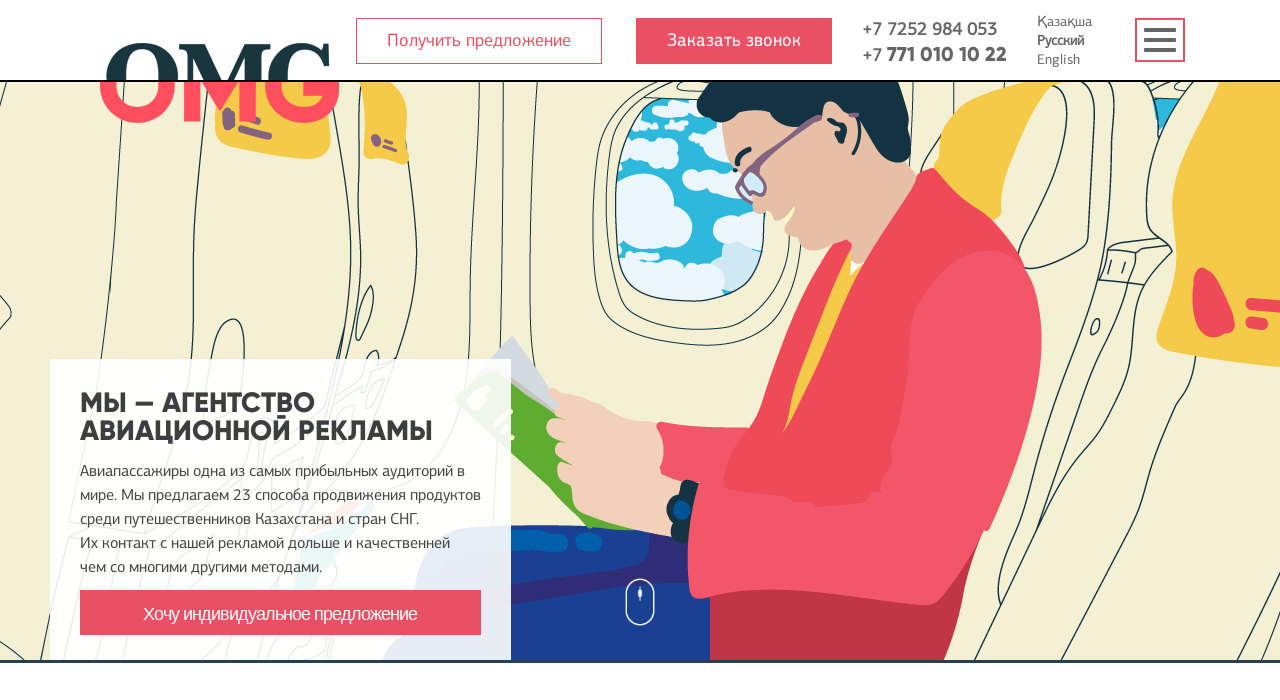

--- FILE ---
content_type: text/html; charset=utf-8
request_url: https://omg.kz/ru/
body_size: 17934
content:

<!DOCTYPE html>

<html prefix="og: http://ogp.me/ns#" lang="ru-ru">

<head>

	
	
	
	<meta name="viewport" content="width=device-width, initial-scale=1, maximum-scale=2.0">

	
	<base href="https://omg.kz/ru/" />
	<meta http-equiv="content-type" content="text/html; charset=utf-8" />
	<meta name="keywords" content="ТОО OMG Kazakhstan, Реклама на бортах самолётов, Реклама брендов в самолётах, Реклама в самолетах, Авиареклама, Реклама в авиации," />
	<meta name="robots" content="index,follow" />
	<meta name="description" content="Единственный официальный медиа агент авиакомпаний SCAT и Sunday по размещению рекламной информации на самолете, в салоне самолета и во всех печатных изданиях. " />
	<title>Реклама в самолетах, Авиареклама OMG Kazakhstan</title>
	<link href="/ru/?format=feed&amp;type=rss" rel="alternate" type="application/rss+xml" title="RSS 2.0" />
	<link href="/ru/?format=feed&amp;type=atom" rel="alternate" type="application/atom+xml" title="Atom 1.0" />
	<link href="https://omg.kz/templates/gk_box/images/favicon.ico" rel="shortcut icon" type="image/vnd.microsoft.icon" />
	<link href="https://cdnjs.cloudflare.com/ajax/libs/simple-line-icons/2.4.1/css/simple-line-icons.min.css" rel="stylesheet" type="text/css" />
	<link href="/templates/gk_box/css/k2.css?v=2.9.0" rel="stylesheet" type="text/css" />
	<link href="/media/system/css/modal.css?1250b41f470b7c0a793d26ac20da07ae" rel="stylesheet" type="text/css" />
	<link href="https://omg.kz/templates/gk_box/css/font-awesome.css" rel="stylesheet" type="text/css" />
	<link href="https://omg.kz/templates/gk_box/css/normalize.css" rel="stylesheet" type="text/css" />
	<link href="https://omg.kz/templates/gk_box/css/system/system.css" rel="stylesheet" type="text/css" />
	<link href="https://omg.kz/templates/gk_box/css/template.css" rel="stylesheet" type="text/css" />
	<link href="/media/mod_pwebcontact/css/bootstrap.css" rel="stylesheet" type="text/css" />
	<link href="/media/mod_pwebcontact/css/layout.css" rel="stylesheet" type="text/css" />
	<link href="/media/mod_pwebcontact/css/animations.css" rel="stylesheet" type="text/css" />
	<link href="/media/mod_pwebcontact/css/background/white.css" rel="stylesheet" type="text/css" />
	<link href="/media/mod_pwebcontact/css/form/blue.css" rel="stylesheet" type="text/css" />
	<link href="/media/mod_pwebcontact/css/toggler/blue.css" rel="stylesheet" type="text/css" />
	<link href="https://omg.kz/media/com_uniterevolution2/assets/rs-plugin/css/settings.css" rel="stylesheet" type="text/css" />
	<link href="https://omg.kz/media/com_uniterevolution2/assets/rs-plugin/css/dynamic-captions.css" rel="stylesheet" type="text/css" />
	<link href="https://omg.kz/media/com_uniterevolution2/assets/rs-plugin/css/static-captions.css" rel="stylesheet" type="text/css" />
	<link href="/media/mod_falang/css/template.css" rel="stylesheet" type="text/css" />
	<link href="/cache/mod_pwebcontact/5f32a259945ab2d73343b32f3ed9532b.css" rel="stylesheet" type="text/css" />
	<link href="/cache/mod_pwebcontact/2cc02c5f10108acb8d181987d1b2c373.css" rel="stylesheet" type="text/css" />
	<link href="/media/widgetkit/wk-styles-6711bb18.css" rel="stylesheet" type="text/css" id="wk-styles-css" />
	<style type="text/css">
#scrollToTop {
	cursor: pointer;
	font-size: 0.9em;
	position: fixed;
	text-align: center;
	z-index: 9999;
	-webkit-transition: background-color 0.2s ease-in-out;
	-moz-transition: background-color 0.2s ease-in-out;
	-ms-transition: background-color 0.2s ease-in-out;
	-o-transition: background-color 0.2s ease-in-out;
	transition: background-color 0.2s ease-in-out;

	background: #ff4f5e;
	color: #ffffff;
	border-radius: 36px;
	padding-left: 16px;
	padding-right: 16px;
	padding-top: 16px;
	padding-bottom: 16px;
	right: 20px; bottom: 18px;
}

#scrollToTop:hover {
	background: #548ce8;
	color: #ffffff;
}

#scrollToTop > img {
	display: block;
	margin: 0 auto;
}
            	.childcontent .gkcol { width: 200px; }
            @media screen and (max-width: 780px) {
	    	#k2Container .itemsContainer { width: 100%!important; } 
	    	.cols-2 .column-1,
	    	.cols-2 .column-2,
	    	.cols-3 .column-1,
	    	.cols-3 .column-2,
	    	.cols-3 .column-3,
	    	.demo-typo-col2,
	    	.demo-typo-col3,
	    	.demo-typo-col4 {width: 100%; }
	    	}#gkContent { width: 100%; }
#gkContentWrap { width: 100%; }
.gkPage, #gkBg, #gkTop, #gkFooter, #gkHeaderNav { max-width: 1120px; }

	</style>
	<script type="application/json" class="joomla-script-options new">{"csrf.token":"e41eb235cdaa4961f6e6edd593c291aa","system.paths":{"root":"","base":""},"joomla.jtext":{"MOD_PWEBCONTACT_INIT":"\u0418\u043d\u0438\u0446\u0438\u0430\u043b\u0438\u0437\u0430\u0446\u0438\u044f \u043e\u0442\u043f\u0440\u0430\u0432\u043a\u0438 \u0444\u043e\u0440\u043c\u044b...","MOD_PWEBCONTACT_SENDING":"\u0418\u0434\u0435\u0442 \u043e\u0442\u043f\u0440\u0430\u0432\u043a\u0430...","MOD_PWEBCONTACT_SEND_ERR":"\u041f\u043e\u0434\u043e\u0436\u0434\u0438\u0442\u0435 \u043d\u0435\u0441\u043a\u043e\u043b\u044c\u043a\u043e \u0441\u0435\u043a\u0443\u043d\u0434, \u043f\u0440\u0435\u0436\u0434\u0435 \u0447\u0435\u043c \u043e\u0442\u043f\u0440\u0430\u0432\u043b\u044f\u0442\u044c \u0441\u043b\u0435\u0434\u0443\u044e\u0449\u0435\u0435 \u0441\u043e\u043e\u0431\u0449\u0435\u043d\u0438\u0435","MOD_PWEBCONTACT_REQUEST_ERR":"\u041e\u0448\u0438\u0431\u043a\u0430 \u0437\u0430\u043f\u0440\u043e\u0441\u0430: ","MOD_PWEBCONTACT_COOKIES_ERR":"\u0412\u043a\u043b\u044e\u0447\u0438\u0442\u0435 \u043a\u0443\u043a\u0438 (cookies) \u0432 \u0431\u0440\u0430\u0443\u0437\u0435\u0440\u0435 \u0438 \u043e\u0431\u043d\u043e\u0432\u0438\u0442\u0435 \u0441\u0442\u0440\u0430\u043d\u0438\u0446\u0443"}}</script>
	<script src="/media/system/js/mootools-core.js?1250b41f470b7c0a793d26ac20da07ae" type="text/javascript"></script>
	<script src="/media/system/js/core.js?1250b41f470b7c0a793d26ac20da07ae" type="text/javascript"></script>
	<script src="/media/system/js/mootools-more.js?1250b41f470b7c0a793d26ac20da07ae" type="text/javascript"></script>
	<script src="/media/plg_system_sl_scrolltotop/js/scrolltotop_mt.js" type="text/javascript"></script>
	<script src="/media/jui/js/jquery.min.js?1250b41f470b7c0a793d26ac20da07ae" type="text/javascript"></script>
	<script src="/media/jui/js/jquery-noconflict.js?1250b41f470b7c0a793d26ac20da07ae" type="text/javascript"></script>
	<script src="/media/jui/js/jquery-migrate.min.js?1250b41f470b7c0a793d26ac20da07ae" type="text/javascript"></script>
	<script src="/media/k2/assets/js/k2.frontend.js?v=2.9.0&amp;sitepath=/" type="text/javascript"></script>
	<script src="/media/system/js/caption.js?1250b41f470b7c0a793d26ac20da07ae" type="text/javascript"></script>
	<script src="/media/jui/js/bootstrap.min.js?1250b41f470b7c0a793d26ac20da07ae" type="text/javascript"></script>
	<script src="/media/system/js/modal.js?1250b41f470b7c0a793d26ac20da07ae" type="text/javascript"></script>
	<script src="https://omg.kz/templates/gk_box/js/modernizr.js" type="text/javascript"></script>
	<script src="https://omg.kz/templates/gk_box/js/gk.scripts.js" type="text/javascript"></script>
	<script src="https://omg.kz/templates/gk_box/js/gk.menu.js" type="text/javascript"></script>
	<script src="https://omg.kz/templates/gk_box/js/scrollreveal.js" type="text/javascript"></script>
	<script src="/media/mod_pwebcontact/js/jquery.validate.min.js" type="text/javascript"></script>
	<script src="/media/mod_pwebcontact/js/jquery.pwebcontact-legacy.min.js" type="text/javascript"></script>
	<script src="https://omg.kz/media/com_uniterevolution2/assets/rs-plugin/js/jquery.themepunch.tools.min.js" type="text/javascript"></script>
	<script src="https://omg.kz/media/com_uniterevolution2/assets/rs-plugin/js/jquery.themepunch.revolution.min.js" type="text/javascript"></script>
	<script src="/media/mod_pwebcontact/js/jquery.ui.effects.min.js" type="text/javascript"></script>
	<script src="/media/widgetkit/uikit2-1c051ed5.js" type="text/javascript"></script>
	<script src="/media/widgetkit/wk-scripts-facc5d67.js" type="text/javascript"></script>
	<script type="text/javascript">
document.addEvent('domready', function() {
	new Skyline_ScrollToTop({
		'image':		'/images/top3.png',
		'text':			'',
		'title':		'',
		'className':	'scrollToTop',
		'duration':		500,
		'transition':	Fx.Transitions.linear
	});
});jQuery(window).on('load',  function() {
				new JCaption('img.caption');
			});
		jQuery(function($) {
			
			
		});

		window.jModalClose = function () {
			SqueezeBox.close();
		};
		
		// Add extra modal close functionality for tinyMCE-based editors
		document.onreadystatechange = function () {
			if (document.readyState == 'interactive' && typeof tinyMCE != 'undefined' && tinyMCE)
			{
				if (typeof window.jModalClose_no_tinyMCE === 'undefined')
				{	
					window.jModalClose_no_tinyMCE = typeof(jModalClose) == 'function'  ?  jModalClose  :  false;
					
					jModalClose = function () {
						if (window.jModalClose_no_tinyMCE) window.jModalClose_no_tinyMCE.apply(this, arguments);
						tinyMCE.activeEditor.windowManager.close();
					};
				}
		
				if (typeof window.SqueezeBoxClose_no_tinyMCE === 'undefined')
				{
					if (typeof(SqueezeBox) == 'undefined')  SqueezeBox = {};
					window.SqueezeBoxClose_no_tinyMCE = typeof(SqueezeBox.close) == 'function'  ?  SqueezeBox.close  :  false;
		
					SqueezeBox.close = function () {
						if (window.SqueezeBoxClose_no_tinyMCE)  window.SqueezeBoxClose_no_tinyMCE.apply(this, arguments);
						tinyMCE.activeEditor.windowManager.close();
					};
				}
			}
		};
		
 $GKMenu = { height:true, width:true, duration: 500 };
$GK_TMPL_URL = "https://omg.kz/templates/gk_box";

$GK_URL = "https://omg.kz/";
jQuery(function($){ initTooltips(); $("body").on("subform-row-add", initTooltips); function initTooltips (event, container) { container = container || document;$(container).find(".hasTooltip").tooltip({"html": true,"container": "body"});} });GOOGLE_MAPS_API_KEY = "AIzaSyDnpl784bCaaV_j5c0Qzc1piJTNQ7kWPlA";
	</script>
	<link rel="apple-touch-icon" href="https://omg.kz/templates/gk_box/images/touch-device.png">
	<link rel="apple-touch-icon-precomposed" href="https://omg.kz/templates/gk_box/images/touch-device.png">
	<!-- Start: Google Structured Data -->
            
<script type="application/ld+json">
{
    "@context": "https://schema.org",
    "@type": "WebSite",
    "name": "ТОО OMG Kazakhstan",
    "url": "https://omg.kz/"
}
</script>
            <!-- End: Google Structured Data -->
	<link rel="alternate" href="https://omg.kz/kz/" hreflang="kz" />
	<link rel="alternate" href="https://omg.kz/ru/" hreflang="ru" />
	<link rel="alternate" href="https://omg.kz/ru/"  hreflang="x-default" />
	<link rel="alternate" href="https://omg.kz/en/" hreflang="en" />


	<link rel="stylesheet" href="https://omg.kz/templates/gk_box/css/small.desktop.css" media="(max-width: 1920px)" />
<link rel="stylesheet" href="https://omg.kz/templates/gk_box/css/tablet.css" media="(max-width: 1040px)" />
<link rel="stylesheet" href="https://omg.kz/templates/gk_box/css/small.tablet.css" media="(max-width: 840px)" />
<link rel="stylesheet" href="https://omg.kz/templates/gk_box/css/mobile.css" media="(max-width: 640px)" />

<!--[if IE 9]>
<link rel="stylesheet" href="https://omg.kz/templates/gk_box/css/ie/ie8.css" type="text/css" />
<![endif]-->

<!--[if IE 8]>
<link rel="stylesheet" href="https://omg.kz/templates/gk_box/css/ie/ie8.css" type="text/css" />
<![endif]-->

<!--[if lte IE 7]>
<link rel="stylesheet" href="https://omg.kz/templates/gk_box/css/ie/ie7.css" type="text/css" />
<![endif]-->

<!--[if lte IE 9]>
<script type="text/javascript" src="https://omg.kz/templates/gk_box/js/ie.js"></script>
<![endif]-->

<!--[if (gte IE 6)&(lte IE 9)]>
<script type="text/javascript" src="https://omg.kz/templates/gk_box/js/respond.js"></script>
<script type="text/javascript" src="https://omg.kz/templates/gk_box/js/selectivizr.js"></script>
<script type="text/javascript" src="http://html5shim.googlecode.com/svn/trunk/html5.js"></script>
<![endif]-->

	 	<meta name="facebook-domain-verification" content="3znqw78mjid7v8cm6tyj8vozb4dme7" />
<meta name="yandex-verification" content="1f6ce5eb818c8739" />
	<!-- Yandex.Metrika counter --> <script type="text/javascript" > (function(m,e,t,r,i,k,a){m[i]=m[i]||function(){(m[i].a=m[i].a||[]).push(arguments)}; m[i].l=1*new Date();k=e.createElement(t),a=e.getElementsByTagName(t)[0],k.async=1,k.src=r,a.parentNode.insertBefore(k,a)}) (window, document, "script", "https://mc.yandex.ru/metrika/tag.js", "ym"); ym(83398387, "init", { clickmap:true, trackLinks:true, accurateTrackBounce:true, webvisor:true }); </script> <noscript><div><img src="https://mc.yandex.ru/watch/83398387" style="position:absolute; left:-9999px;" alt="" /></div></noscript> <!-- /Yandex.Metrika counter -->
</head>

<body

	 class="frontpage no-circle-animation" 


	
	 data-mobile="true"
	 data-tablet-width="1040" data-mobile-width="640"
	id="gkTemplateTop">

	


	
	

	


		

		<div id="gkTop" class="gkPage clearfix">

		

		

			


	<div id="gkBg">

		<header id="gkHeader" class="gk-clearfix">

			<div id="gkHeaderNav" class="gk-clearfix gk-fixed" data-fixed="0">

            	<div id="gkHeaderNavabc">

				
     	 <a href="https://omg.kz/" id="gkLogo">
        <img 
        	src="https://omg.kz/templates/gk_box/images/logo.png" 
        	alt="ТОО OMG Kazakhstan" 
        />
     </a>
     
               

	            
				
				<div id="gkMobileMenu"> 

					<i id="static-aside-menu-toggler"></i>

				</div>

				
	 
			<div id="gkTopMenu">

				


<div class="mod-languages ">

    


<ul class="lang-inline">
    
        
        <!-- >>> [PAID] >>> -->
                    <li class="" dir="ltr">
                                    <a href="/kz/">
                                                                            Қазақша                                            </a>
                            </li>
                <!-- <<< [PAID] <<< -->
    
        
        <!-- >>> [PAID] >>> -->
                    <li class="lang-active" dir="ltr">
                                    <a href="/ru/">
                                                                            Русский                                            </a>
                            </li>
                <!-- <<< [PAID] <<< -->
    
        
        <!-- >>> [PAID] >>> -->
                    <li class="" dir="ltr">
                                    <a href="/en/">
                                                                            English                                            </a>
                            </li>
                <!-- <<< [PAID] <<< -->
    </ul>

</div>

<p class="kont"><a href="tel:+77252984053">+7 7252 984 053</a><br /><a href="tel:+77718729897">+7 <strong>771 010 10 22</strong></a></p>
<p class="kont23"><a href="/poluchit-predlozhenie.html">Получить предложение</a></p>
<!-- PWebContact -->


<div id="pwebcontact132"
     class="pwebcontact pweb-bottom pweb-offset-right pweb-modal pweb-labels-over pweb-bg-white pweb-form-blue pweb-horizontal pweb-icomoon pweb-radius pweb-shadow"
     dir="ltr">
    <div id="pwebcontact132_toggler" class="pwebcontact132_toggler pwebcontact_toggler pweb-closed pweb-toggler-blue pweb-radius pweb-shadow"><span class="pweb-text">Напишите нам </span><span class="pweb-icon"></span></div>    <div id="pwebcontact132_modal"
         class="pwebcontact-modal modal fade hide"
         style="display:none">
        
        <div id="pwebcontact132_box"
             class="pwebcontact-box pweb-modal pweb-labels-over pweb-bg-white pweb-form-blue pweb-horizontal pweb-icomoon pweb-radius pweb-shadow "
             dir="ltr">
            <div id="pwebcontact132_container"
                 class="pwebcontact-container">

                                    <button type="button"
                            class="pwebcontact132_toggler pweb-button-close"
                            aria-hidden="true"
                                                    data-role="none">&times;
                    </button>
                
                
                <form name="pwebcontact132_form"
                      id="pwebcontact132_form"
                      class="pwebcontact-form"
                      action="https://omg.kz/ru/"
                      method="post"
                      accept-charset="utf-8">

                    
                    <div class="pweb-fields">
                                                                <div class="pweb-field-container pweb-separator-text"
                                             id="pwebcontact132_text-0">
                                            <h3>Напишите нам</h3>
Мы с удовольствием ответим на все ваши вопросы, если вы оставите свои контактные данные.                                         </div>
                                                                            <div
                                            class="pweb-field-container pweb-field-name pweb-field-name">
                                                                                            <div class="pweb-label">
                                                    <label
                                                        id="pwebcontact132_field-name-lbl" for="pwebcontact132_field-name">
                                                        Ваше имя                                                        <span
                                                            class="pweb-asterisk">*</span>                                                    </label>
                                                </div>
                                                                                        <div class="pweb-field">
                                                                                                        <input type="text"
                                                               name="fields[name]"
                                                               id="pwebcontact132_field-name" class="pweb-input required"                                                               value="" data-role="none">
                                                                                                    </div>
                                        </div>
                                                                            <div
                                            class="pweb-field-container pweb-field-email pweb-field-email">
                                                                                            <div class="pweb-label">
                                                    <label
                                                        id="pwebcontact132_field-email-lbl" for="pwebcontact132_field-email">
                                                        E-mail                                                        <span
                                                            class="pweb-asterisk">*</span>                                                    </label>
                                                </div>
                                                                                        <div class="pweb-field">
                                                                                                        <input type="email"
                                                               name="fields[email]"
                                                               id="pwebcontact132_field-email" class="pweb-input required"                                                               value="" data-role="none">
                                                                                                    </div>
                                        </div>
                                                                            <div
                                            class="pweb-field-container pweb-field-phone pweb-field-phone">
                                                                                            <div class="pweb-label">
                                                    <label
                                                        id="pwebcontact132_field-phone-lbl" for="pwebcontact132_field-phone">
                                                        Ваш номер телефона                                                                                                            </label>
                                                </div>
                                                                                        <div class="pweb-field">
                                                                                                        <input type="tel"
                                                               name="fields[phone]"
                                                               id="pwebcontact132_field-phone" class="pweb-input pweb132-validate-phone"                                                               value="" data-role="none">
                                                                                                    </div>
                                        </div>
                                                                            <div
                                            class="pweb-field-container pweb-field-textarea pweb-field-message">
                                                                                            <div class="pweb-label">
                                                    <label
                                                        id="pwebcontact132_field-message-lbl" for="pwebcontact132_field-message">
                                                        Текст сообщения                                                        <span
                                                            class="pweb-asterisk">*</span>                                                    </label>
                                                </div>
                                                                                        <div class="pweb-field">
                                                                                                    <textarea name="fields[message]"
                                                              id="pwebcontact132_field-message"
                                                              cols="50" rows="5" maxlength="1000" class="required"                                                              data-role="none"></textarea>
                                                                                                        <div
                                                        class="pweb-chars-counter"><span id="pwebcontact132_field-message-limit">1000</span> максимум символов</div>
                                                                                                                                            </div>
                                        </div>
                                                            <div class="pweb-field-container pweb-field-buttons">
                            <div class="pweb-field">
                                <button id="pwebcontact132_send" type="button" class="btn"
                                        data-role="none">Отправить</button>
                                                                                            </div>
                        </div>
                                            </div>

                    <div class="pweb-msg pweb-msg-after"><div id="pwebcontact132_msg" class="pweb-progress"><script type="text/javascript">document.getElementById("pwebcontact132_msg").innerHTML="Инициализация отправки формы..."</script></div></div>
                                        <input type="hidden" name="e41eb235cdaa4961f6e6edd593c291aa" value="1"
                           id="pwebcontact132_token">
                </form>

                
            </div>
        </div>
        </div></div>

<script type="text/javascript">
    jQuery(document).ready(function($){pwebContact132=new pwebContact({id:132,layout:"modal",position:"bottom",offsetPosition:"right",basePath:"",ajaxUrl:"index.php?option=com_ajax&module=pwebcontact&Itemid=101&lang=ru&method=",bootstrap:3,reloadToken:1,tooltips:3,modalStyle:"white",validatorRules:[{name:"phone",regexp:/[\d\-\+() ]+/}]})});</script>
<!-- PWebContact end -->
<!-- PWebContact -->

    <div class="pweb-modal pweb-labels-over pweb-bg-white pweb-form-blue pweb-horizontal pweb-icomoon pweb-radius pweb-shadow" dir="ltr">
        <div id="pwebcontact168_toggler" class="pwebcontact168_toggler pwebcontact_toggler pweb-closed pweb-toggler-blue pweb-radius pweb-shadow"><span class="pweb-text">Заказать звонок</span><span class="pweb-icon"></span></div>    </div>

<div id="pwebcontact168"
     class="pwebcontact pweb-static pweb-offset-top pweb-modal pweb-labels-over pweb-bg-white pweb-form-blue pweb-horizontal pweb-icomoon pweb-radius pweb-shadow"
     dir="ltr">
        <div id="pwebcontact168_modal"
         class="pwebcontact-modal modal fade hide"
         style="display:none">
        
        <div id="pwebcontact168_box"
             class="pwebcontact-box pweb-modal pweb-labels-over pweb-bg-white pweb-form-blue pweb-horizontal pweb-icomoon pweb-radius pweb-shadow "
             dir="ltr">
            <div id="pwebcontact168_container"
                 class="pwebcontact-container">

                                    <button type="button"
                            class="pwebcontact168_toggler pweb-button-close"
                            aria-hidden="true"
                                                    data-role="none">&times;
                    </button>
                
                
                <form name="pwebcontact168_form"
                      id="pwebcontact168_form"
                      class="pwebcontact-form"
                      action="https://omg.kz/ru/"
                      method="post"
                      accept-charset="utf-8">

                    
                    <div class="pweb-fields">
                                                                <div class="pweb-field-container pweb-separator-text"
                                             id="pwebcontact168_text-0">
                                            <h3>Заказать звонок</h3>
По телефону мы расскажем гораздо лучше о том, как мы можем вам помочь.  Оставьте свой номер телефона, и наш менеджер позвонит вам уже сегодня.                                        </div>
                                                                            <div
                                            class="pweb-field-container pweb-field-name pweb-field-name">
                                                                                            <div class="pweb-label">
                                                    <label
                                                        id="pwebcontact168_field-name-lbl" for="pwebcontact168_field-name">
                                                        Ваше имя                                                        <span
                                                            class="pweb-asterisk">*</span>                                                    </label>
                                                </div>
                                                                                        <div class="pweb-field">
                                                                                                        <input type="text"
                                                               name="fields[name]"
                                                               id="pwebcontact168_field-name" class="pweb-input required"                                                               value="" data-role="none">
                                                                                                    </div>
                                        </div>
                                                                            <div
                                            class="pweb-field-container pweb-field-phone pweb-field-phone">
                                                                                            <div class="pweb-label">
                                                    <label
                                                        id="pwebcontact168_field-phone-lbl" for="pwebcontact168_field-phone">
                                                        Ваш номер телефона                                                        <span
                                                            class="pweb-asterisk">*</span>                                                    </label>
                                                </div>
                                                                                        <div class="pweb-field">
                                                                                                        <input type="tel"
                                                               name="fields[phone]"
                                                               id="pwebcontact168_field-phone" class="pweb-input required pweb168-validate-phone"                                                               value="" data-role="none">
                                                                                                    </div>
                                        </div>
                                                            <div class="pweb-field-container pweb-field-buttons">
                            <div class="pweb-field">
                                <button id="pwebcontact168_send" type="button" class="btn"
                                        data-role="none">Отправить</button>
                                                                                            </div>
                        </div>
                                            </div>

                    <div class="pweb-msg pweb-msg-after"><div id="pwebcontact168_msg" class="pweb-progress"><script type="text/javascript">document.getElementById("pwebcontact168_msg").innerHTML="Инициализация отправки формы..."</script></div></div>
                                        <input type="hidden" name="e41eb235cdaa4961f6e6edd593c291aa" value="1"
                           id="pwebcontact168_token">
                </form>

                
            </div>
        </div>
        </div></div>

<script type="text/javascript">
    jQuery(document).ready(function($){pwebContact168=new pwebContact({id:168,layout:"modal",position:"static",offsetPosition:"",basePath:"",ajaxUrl:"index.php?option=com_ajax&module=pwebcontact&Itemid=101&lang=ru&method=",bootstrap:3,reloadToken:1,tooltips:3,modalStyle:"white",validatorRules:[{name:"phone",regexp:/[\d\-\+() ]+/}]})});</script>
<!-- PWebContact end -->


			</div><!-- #gkTopMenu -->

			
				

				
					<nav class="gkMainMenu gkMenu" data-duration="500" data-opacity="1" data-height="1" data-width="1">
<ul class="gkmenu level0"><li  class="first active"><a href="https://omg.kz/"  class=" first active" id="menu101"  >Главная</a></li><li ><a href="#gkTop1"  id="menu331"  >Преимущества    </a></li><li ><a href="#gkTop2"  id="menu332"  >Возможности</a></li><li ><a href="#gkPageContent"  id="menu330"  >Наш авиационный партнер</a></li><li ><a href="#gkBottom3"  id="menu130"  >О компании OMG</a></li><li ><a href="#gkBottom4"  id="menu136"  >Контакты</a></li><li ><a href="/ru/thank.html"  id="menu137"  >Thank </a></li><li ><a href="/ru/poluchit-predlozhenie.html"  id="menu336"  >Получить предложение</a></li><li  class="last"><a href="/ru/konkurs.html"  class=" last" id="menu337"  >Конкурс </a></li></ul>
</nav>
				
				
</div>

			</div><!-- #gkHeaderNav -->



			
			<div id="gkHeaderMod" class="gk-clearfix">

				<!-- START REVOLUTION SLIDER 4.8 fullwidth mode -->

<div id="rev_slider_1_1_wrapper" class="rev_slider_wrapper fullwidthbanner-container" style="margin:0px auto;background-color:#E9E9E9;padding:0px;margin-top:0px;margin-bottom:0px;max-height:660px;">
	<div id="rev_slider_1_1" class="rev_slider fullwidthabanner" style="display:none;max-height:660px;height:660px;">
<ul>	<!-- SLIDE  1-->
	<li data-transition="fade" data-slotamount="7" data-masterspeed="300"  data-saveperformance="off" >
		<!-- MAIN IMAGE -->
		<img src="https://omg.kz/media/com_uniterevolution2/assets/images/transparent.png"  alt=""  data-bgposition="center center" data-bgfit="cover" data-bgrepeat="no-repeat">
		<!-- LAYERS -->

		<!-- LAYER NR. 1 -->
		<div class="tp-caption tp-fade rs-parallaxlevel-3"
			data-x="center" data-hoffset="0"
			data-y="center" data-voffset="-50"
			data-speed="0"
			data-start="0"
			data-easing="Power3.easeInOut"
			data-elementdelay="0.1"
			data-endelementdelay="0.1"
			 data-endspeed="300"

			style="z-index: 5;"><img src="https://omg.kz/images/slider/sky1.png" alt="">
		</div>

		<!-- LAYER NR. 2 -->
		<div class="tp-caption tp-fade rs-parallaxlevel-0"
			data-x="center" data-hoffset="0"
			data-y="center" data-voffset="20"
			data-speed="0"
			data-start="0"
			data-easing="Power3.easeInOut"
			data-elementdelay="0.1"
			data-endelementdelay="0.1"
			 data-endspeed="300"

			style="z-index: 6;"><img src="https://omg.kz/images/slider/illuminators.png" alt="">
		</div>

		<!-- LAYER NR. 3 -->
		<div class="tp-caption tp-fade rs-parallaxlevel-1"
			data-x="center" data-hoffset="0"
			data-y="center" data-voffset="20"
			data-speed="0"
			data-start="0"
			data-easing="Power3.easeInOut"
			data-elementdelay="0.1"
			data-endelementdelay="0.1"
			 data-endspeed="300"

			style="z-index: 7;"><img src="https://omg.kz/images/slider/man.png" alt="">
		</div>

		<!-- LAYER NR. 4 -->
		<div class="tp-caption excerpt2 sfb tp-resizeme rs-parallaxlevel-1"
			data-x="center" data-hoffset="-360"
			data-y="bottom" data-voffset="5"
			data-speed="1000"
			data-start="800"
			data-easing="Power3.easeInOut"
			data-splitin="none"
			data-splitout="none"
			data-elementdelay="0.1"
			data-endelementdelay="0.1"
			 data-endspeed="300"

			style="z-index: 8; max-width: auto; max-height: auto; white-space: nowrap;"><h2>МЫ — АГЕНТСТВО <br>АВИАЦИОННОЙ РЕКЛАМЫ</h2><div class="omg1">Авиапассажиры одна из самых прибыльных аудиторий в <br>мире. Мы предлагаем 23 способа продвижения продуктов <br>среди путешественников Казахстана и стран СНГ. <br>Их контакт с нашей рекламой дольше и качественней <br>чем со многими другими методами. <br></div><a href='#pwebcontact111_toggler' class='tp-button orange small'>Хочу индивидуальное предложение</a>
		</div>

		<!-- LAYER NR. 5 -->
		<div class="tp-caption tp-fade rs-parallaxlevel-0"
			data-x="center" data-hoffset="0"
			data-y="bottom" data-voffset="-20"
			data-speed="300"
			data-start="800"
			data-easing="Power3.easeInOut"
			data-elementdelay="0.1"
			data-endelementdelay="0.1"
			 data-endspeed="300"

			style="z-index: 9;"><img src="https://omg.kz/images/slider/scrolldown-1.gif" alt="" data-ww="42" data-hh="60">
		</div>
	</li>
	<!-- SLIDE  2-->
	<li data-transition="fade" data-slotamount="7" data-masterspeed="300"  data-saveperformance="off" >
		<!-- MAIN IMAGE -->
		<img src="https://omg.kz/media/com_uniterevolution2/assets/images/transparent.png"  alt=""  data-bgposition="center center" data-bgfit="cover" data-bgrepeat="no-repeat">
		<!-- LAYERS -->

		<!-- LAYER NR. 1 -->
		<div class="tp-caption tp-fade rs-parallaxlevel-3"
			data-x="center" data-hoffset="0"
			data-y="center" data-voffset="-50"
			data-speed="0"
			data-start="0"
			data-easing="Power3.easeInOut"
			data-elementdelay="0.1"
			data-endelementdelay="0.1"
			 data-endspeed="300"

			style="z-index: 5;"><img src="https://omg.kz/images/slider/sky1.png" alt="">
		</div>

		<!-- LAYER NR. 2 -->
		<div class="tp-caption tp-fade rs-parallaxlevel-0"
			data-x="center" data-hoffset="0"
			data-y="center" data-voffset="20"
			data-speed="0"
			data-start="0"
			data-easing="Power3.easeInOut"
			data-elementdelay="0.1"
			data-endelementdelay="0.1"
			 data-endspeed="300"

			style="z-index: 6;"><img src="https://omg.kz/images/slider/illuminators.png" alt="">
		</div>

		<!-- LAYER NR. 3 -->
		<div class="tp-caption tp-fade rs-parallaxlevel-1"
			data-x="center" data-hoffset="0"
			data-y="center" data-voffset="20"
			data-speed="0"
			data-start="0"
			data-easing="Power3.easeInOut"
			data-elementdelay="0.1"
			data-endelementdelay="0.1"
			 data-endspeed="300"

			style="z-index: 7;"><img src="https://omg.kz/images/slider/man.png" alt="">
		</div>

		<!-- LAYER NR. 4 -->
		<div class="tp-caption excerpt2 sfb tp-resizeme rs-parallaxlevel-1"
			data-x="center" data-hoffset="-360"
			data-y="bottom" data-voffset="5"
			data-speed="1000"
			data-start="800"
			data-easing="Power3.easeInOut"
			data-splitin="none"
			data-splitout="none"
			data-elementdelay="0.1"
			data-endelementdelay="0.1"
			 data-endspeed="300"

			style="z-index: 8; max-width: auto; max-height: auto; white-space: nowrap;"><h2>МЫ — АГЕНТСТВО <br>АВИАЦИОННОЙ РЕКЛАМЫ</h2><div class="omg1">Авиапассажиры одна из самых прибыльных аудиторий в <br>мире. Мы предлагаем 23 способа продвижения продуктов <br>среди путешественников Казахстана и стран СНГ. <br>Их контакт с нашей рекламой дольше и качественней <br>чем со многими другими методами. <br></div><a href='#pwebcontact111_toggler' class='tp-button orange small'>Хочу индивидуальное предложение</a>
		</div>

		<!-- LAYER NR. 5 -->
		<div class="tp-caption tp-fade rs-parallaxlevel-0"
			data-x="center" data-hoffset="0"
			data-y="bottom" data-voffset="-20"
			data-speed="300"
			data-start="800"
			data-easing="Power3.easeInOut"
			data-elementdelay="0.1"
			data-endelementdelay="0.1"
			 data-endspeed="300"

			style="z-index: 9;"><img src="https://omg.kz/images/slider/scrolldown-1.gif" alt="" data-ww="42" data-hh="60">
		</div>
	</li>
</ul>
<div class="tp-bannertimer tp-bottom" style="display:none; visibility: hidden !important;"></div>	</div>
			
			<script type="text/javascript">

					
				/******************************************
					-	PREPARE PLACEHOLDER FOR SLIDER	-
				******************************************/
								
				 
						var setREVStartSize = function() {
							var	tpopt = new Object(); 
								tpopt.startwidth = 1280;
								tpopt.startheight = 660;
								tpopt.container = jQuery('#rev_slider_1_1');
								tpopt.fullScreen = "off";
								tpopt.forceFullWidth="off";

							tpopt.container.closest(".rev_slider_wrapper").css({height:tpopt.container.height()});tpopt.width=parseInt(tpopt.container.width(),0);tpopt.height=parseInt(tpopt.container.height(),0);tpopt.bw=tpopt.width/tpopt.startwidth;tpopt.bh=tpopt.height/tpopt.startheight;if(tpopt.bh>tpopt.bw)tpopt.bh=tpopt.bw;if(tpopt.bh<tpopt.bw)tpopt.bw=tpopt.bh;if(tpopt.bw<tpopt.bh)tpopt.bh=tpopt.bw;if(tpopt.bh>1){tpopt.bw=1;tpopt.bh=1}if(tpopt.bw>1){tpopt.bw=1;tpopt.bh=1}tpopt.height=Math.round(tpopt.startheight*(tpopt.width/tpopt.startwidth));if(tpopt.height>tpopt.startheight&&tpopt.autoHeight!="on")tpopt.height=tpopt.startheight;if(tpopt.fullScreen=="on"){tpopt.height=tpopt.bw*tpopt.startheight;var cow=tpopt.container.parent().width();var coh=jQuery(window).height();if(tpopt.fullScreenOffsetContainer!=undefined){try{var offcontainers=tpopt.fullScreenOffsetContainer.split(",");jQuery.each(offcontainers,function(e,t){coh=coh-jQuery(t).outerHeight(true);if(coh<tpopt.minFullScreenHeight)coh=tpopt.minFullScreenHeight})}catch(e){}}tpopt.container.parent().height(coh);tpopt.container.height(coh);tpopt.container.closest(".rev_slider_wrapper").height(coh);tpopt.container.closest(".forcefullwidth_wrapper_tp_banner").find(".tp-fullwidth-forcer").height(coh);tpopt.container.css({height:"100%"});tpopt.height=coh;}else{tpopt.container.height(tpopt.height);tpopt.container.closest(".rev_slider_wrapper").height(tpopt.height);tpopt.container.closest(".forcefullwidth_wrapper_tp_banner").find(".tp-fullwidth-forcer").height(tpopt.height);}
						};
						
						/* CALL PLACEHOLDER */
						setREVStartSize();
								
				
				var tpj=jQuery;				
				tpj.noConflict();				
				var revapi1;
				
				
				
				tpj(document).ready(function() {
				
					
								
				if(tpj('#rev_slider_1_1').revolution == undefined){
					revslider_showDoubleJqueryError('#rev_slider_1_1');
				}else{
				   revapi1 = tpj('#rev_slider_1_1').show().revolution(
					{
											
						dottedOverlay:"none",
						delay:2000,
						startwidth:1280,
						startheight:660,
						hideThumbs:200,
						
						thumbWidth:100,
						thumbHeight:50,
						thumbAmount:1,
													
						simplifyAll:"off",						
						navigationType:"none",
						navigationArrows:"none",
						navigationStyle:"round",						
						touchenabled:"on",
						onHoverStop:"off",						
						nextSlideOnWindowFocus:"off",
						
						swipe_threshold: 75,
						swipe_min_touches: 1,
						drag_block_vertical: false,
																		
												parallax:"mouse",
						parallaxBgFreeze:"off",
						parallaxLevels:[2,4,6,20,25,30,35,40,45,50],
																		
						keyboardNavigation:"off",
						
						navigationHAlign:"center",
						navigationVAlign:"bottom",
						navigationHOffset:0,
						navigationVOffset:20,

						soloArrowLeftHalign:"left",
						soloArrowLeftValign:"center",
						soloArrowLeftHOffset:20,
						soloArrowLeftVOffset:0,

						soloArrowRightHalign:"right",
						soloArrowRightValign:"center",
						soloArrowRightHOffset:20,
						soloArrowRightVOffset:0,
								
						shadow:0,
						fullWidth:"on",
						fullScreen:"off",

												spinner:"spinner0",
																		
						stopLoop:"off",
						stopAfterLoops:0,
						stopAtSlide:1,

						shuffle:"off",
						
						autoHeight:"off",						
						forceFullWidth:"off",						
												
												
						hideTimerBar:"on",						
						hideThumbsOnMobile:"off",
						hideNavDelayOnMobile:1500,
						hideBulletsOnMobile:"off",
						hideArrowsOnMobile:"off",
						hideThumbsUnderResolution:0,
						
												hideSliderAtLimit:0,
						hideCaptionAtLimit:0,
						hideAllCaptionAtLilmit:0,
						startWithSlide:0,
						isJoomla: true
					});
					
					
					
									}					
				});	/*ready*/
									
			</script>
			</div>
<!-- END REVOLUTION SLIDER -->	

			</div>

			
		</header><!-- #gkHeader -->

				
			<section id="gkTop1" class="gk-modules-block">

				<div  class="gk-clearfix">

					<div class="box  gkmod-1"><div class="box-wrap"><h3 class="header"><span>Плюсы авиационной рекламы</span></h3><div class="content">
<div class="okompanii" >


    
    <div class="uk-grid uk-text-left uk-flex-middle" data-uk-grid-match data-uk-margin="{cls:'uk-margin-top'}">

        
                <div class="uk-width-1-1" >
            <div class="uk-panel uk-panel-space uk-width-1-1">

                
                
                                <div class="uk-margin"><em>Во время своего путешествия пассажиры проходят через много этапов, на каждом из которых компании могут общаться со своими потенциальными клиентами и преподносить информацию, которая будет полезна и необходима им.</em><br><br>


<div id="wk-grid83d" class="uk-grid-width-1-1 uk-grid-width-small-1-1 uk-grid-width-medium-1-2 uk-grid-width-large-1-2 uk-grid-width-xlarge-1-2 uk-grid uk-grid-match uk-text-left plus" data-uk-grid-match="{target:'> div > .uk-panel', row:true}" data-uk-grid-margin  data-uk-scrollspy="{cls:'uk-animation-slide-bottom uk-invisible', target:'> div > .uk-panel', delay:300}">


    <div>
        <div class="uk-panel uk-invisible">

            
            
            
            
                        <h3 class="uk-panel-title">

                                    <strong>1</strong>АКТИВНАЯ <br>АУДИТОРИЯ                
                
            </h3>
            
            
            
                        <div class="uk-margin">Мобильные граждане различных стран в возрасте 20-60 лет, среди них руководители компаний, собственники бизнесов, офисные сотрудники и просто путешественники с уровнем заработка средний и выше среднего.</div>
            
            
            
            
        </div>
    </div>


    <div>
        <div class="uk-panel uk-invisible">

            
            
            
            
                        <h3 class="uk-panel-title">

                                    <strong>2</strong>ВОЗМОЖНОСТЬ <br>ВЫБОРА                
                
            </h3>
            
            
            
                        <div class="uk-margin">Работать с аудиторией можно по целям путешествий, выбирая деловые или туристические потоки. С помощью некоторых наших способов размещать рекламу можно в определенные дни недели, рейсы, города и страны.</div>
            
            
            
            
        </div>
    </div>


    <div>
        <div class="uk-panel uk-invisible">

            
            
            
            
                        <h3 class="uk-panel-title">

                                    <strong>3</strong>ЭФФЕКТИВНОЕ <br>ВЗАИМОДЕЙСТВИЕ                
                
            </h3>
            
            
            
                        <div class="uk-margin">Контакт с рекламой длится в течение минут, и даже часов, с эффектом повтора благодаря полетам «туда-обратно». С помощью разных подходов и оформления возможно достигнуть wow-эффекта, увеличить общий охват или сгенерировать действие клиента.
</div>
            
            
            
            
        </div>
    </div>


    <div>
        <div class="uk-panel uk-invisible">

            
            
            
            
                        <h3 class="uk-panel-title">

                                    <strong>4</strong>КОНЦЕНТРАЦИЯ <br>ВНИМАНИЯ                
                
            </h3>
            
            
            
                        <div class="uk-margin">Вниманием пассажира можно управлять и смещать фокус на кампанию. В самолете человек сидит в течение нескольких часов на одном месте без доступа к сети интернет, что вынуждает его изучать окружающую обстановку: журналы, спинки кресел, вкладыши в карманах.</div>
            
            
            
            
        </div>
    </div>


</div>

<script>
(function($){

    // get the images of the gallery and replace it by a canvas of the same size to fix the problem with overlapping images on load.
    $('img[width][height]:not(.uk-overlay-panel)', $('#wk-grid83d')).each(function() {

        var $img = $(this);

        if (this.width == 'auto' || this.height == 'auto' || !$img.is(':visible')) {
            return;
        }

        var $canvas = $('<canvas class="uk-responsive-width"></canvas>').attr({width:$img.attr('width'), height:$img.attr('height')}),
            img = new Image,
            release = function() {
                $canvas.remove();
                $img.css('display', '');
                release = function(){};
            };

        $img.css('display', 'none').after($canvas);

        $(img).on('load', function(){ release(); });
        setTimeout(function(){ release(); }, 1000);

        img.src = this.src;

    });

})(jQuery);
</script>

</div>
                
                
                
            </div>
        </div>
        
    </div>

    

</div>
</div></div></div>

				</div>

			</section>

			


			
			<section id="gkTop2" class="gk-modules-block">

				<div  class="gk-clearfix">

					<div class="box  gkmod-1"><div class="box-wrap"><h3 class="header"><span>23 варианта рассказать о себе</span></h3><div class="content">
<div class="uslugi" >


    
    <div class="uk-grid uk-text-left uk-flex-middle" data-uk-grid-match data-uk-margin="{cls:'uk-margin-top'}">

        
                <div class="uk-width-1-1" >
            <div class="uk-panel uk-panel-space uk-width-1-1">

                
                
                                <div class="uk-margin"><em>Вы можете выбирать как, когда и за сколько обратиться к пассажирам, выбрав один или несколько наших каналов продвижения.
</em><br><br>

<div class="usligi2" data-uk-slideset="{animation: 'slide-horizontal',default: 1,small: 2,medium: 4,large: 4,xlarge: 4}">

    
    <div class="uk-slidenav-position uk-margin">

        <ul class="uk-slideset uk-grid uk-grid-match uk-flex-center uk-grid-width-1-1 uk-grid-width-small-1-2 uk-grid-width-medium-1-4 uk-grid-width-large-1-4 uk-grid-width-xlarge-1-4">
        
            <li>

                <div class="uk-panel uk-text-center">

                    
                    
                                        <div class="uk-text-center uk-panel-teaser"><div class="uk-overlay uk-overlay-hover "><img src="/images/uslugi/011.jpg" alt="Журналы"><a class="uk-position-cover" href="#pwebcontact111_toggler"></a></div></div>
                                        <div class="usluga5">
                                        <h3 class="uk-panel-title">

                                                    <a class="uk-link-reset" href="#pwebcontact111_toggler">Журналы</a>
                        
                        
                    </h3>
                    
                    
                                        <div class="uk-margin">В полете пассажиры ищут способ занять себя, находясь в среде без интернета и чаще всего без знакомых людей. Журналы помогают им узнать новую информацию о странах и событиях. Это отличная возможность рассказать о себе, ведь потенциальный клиент никуда не спешит – он уже в самолете.</div>
                    
                    
                                        <p><a class="uk-button" href="#pwebcontact111_toggler">Получить предложение</a></p>
                                        </div>
                </div>

            </li>

        
            <li>

                <div class="uk-panel uk-text-center">

                    
                    
                                        <div class="uk-text-center uk-panel-teaser"><div class="uk-overlay uk-overlay-hover "><img src="/images/uslugi/010.jpg" alt="Промо-акции на рейсе"><a class="uk-position-cover" href="#pwebcontact111_toggler"></a></div></div>
                                        <div class="usluga5">
                                        <h3 class="uk-panel-title">

                                                    <a class="uk-link-reset" href="#pwebcontact111_toggler">Промо-акции <br>на рейсе</a>
                        
                        
                    </h3>
                    
                    
                                        <div class="uk-margin">Возможность вручить образец вашего продукта лично в руки пассажиров в формате дегустации, раздачи мини-продуктов, раскладки буклетов, каталогов, листовок проведения опроса. Индивидуальная работа с клиентом увеличивает рекламный эффект любого формата.</div>
                    
                    
                                        <p><a class="uk-button" href="#pwebcontact111_toggler">Получить предложение</a></p>
                                        </div>
                </div>

            </li>

        
            <li>

                <div class="uk-panel uk-text-center">

                    
                    
                                        <div class="uk-text-center uk-panel-teaser"><div class="uk-overlay uk-overlay-hover "><img src="/images/uslugi/009.jpg" alt="Аудио реклама  на рейсе"><a class="uk-position-cover" href="#pwebcontact111_toggler"></a></div></div>
                                        <div class="usluga5">
                                        <h3 class="uk-panel-title">

                                                    <a class="uk-link-reset" href="#pwebcontact111_toggler">Аудио реклама <br /> на рейсе</a>
                        
                        
                    </h3>
                    
                    
                                        <div class="uk-margin">Ни один пассажир не пропускает аудио-объявление во время полета, так как такая информация воспринимается как важное сообщение. Это великолепный способ рассказать о своих предложениях, ведь сообщение нельзя переключить. </div>
                    
                    
                                        <p><a class="uk-button" href="#pwebcontact111_toggler">Получить предложение</a></p>
                                        </div>
                </div>

            </li>

        
            <li>

                <div class="uk-panel uk-text-center">

                    
                    
                                        <div class="uk-text-center uk-panel-teaser"><div class="uk-overlay uk-overlay-hover "><img src="/images/uslugi/004.jpg" alt="Реклама на элементах питания"><a class="uk-position-cover" href="#pwebcontact111_toggler"></a></div></div>
                                        <div class="usluga5">
                                        <h3 class="uk-panel-title">

                                                    <a class="uk-link-reset" href="#pwebcontact111_toggler">Реклама на элементах питания</a>
                        
                        
                    </h3>
                    
                    
                                        <div class="uk-margin">Длинное и эффективное взаимодействие с клиентами с помощью упаковок питания, стаканчиков для напитков и других атрибутах во время самого приятного времени – обеда и ужина.</div>
                    
                    
                                        <p><a class="uk-button" href="#pwebcontact111_toggler">Получить предложение</a></p>
                                        </div>
                </div>

            </li>

        
            <li>

                <div class="uk-panel uk-text-center">

                    
                    
                                        <div class="uk-text-center uk-panel-teaser"><div class="uk-overlay uk-overlay-hover "><img src="/images/uslugi/005.jpg" alt="Реклама на самолете"><a class="uk-position-cover" href="#pwebcontact111_toggler"></a></div></div>
                                        <div class="usluga5">
                                        <h3 class="uk-panel-title">

                                                    <a class="uk-link-reset" href="#pwebcontact111_toggler">Реклама на самолете</a>
                        
                        
                    </h3>
                    
                    
                                        <div class="uk-margin">Самый эффектный способ заявить о вашей компании на минимум 15 стран мира. Реклама на самолете – это престижная инвестиция в ваш имидж или раскрутку нового товара.</div>
                    
                    
                                        <p><a class="uk-button" href="#pwebcontact111_toggler">Получить предложение</a></p>
                                        </div>
                </div>

            </li>

        
            <li>

                <div class="uk-panel uk-text-center">

                    
                    
                                        <div class="uk-text-center uk-panel-teaser"><div class="uk-overlay uk-overlay-hover "><img src="/images/uslugi/006.jpg" alt="Реклама  в салоне  самолета"><a class="uk-position-cover" href="#pwebcontact111_toggler"></a></div></div>
                                        <div class="usluga5">
                                        <h3 class="uk-panel-title">

                                                    <a class="uk-link-reset" href="#pwebcontact111_toggler">Реклама <br /> в салоне <br /> самолета</a>
                        
                        
                    </h3>
                    
                    
                                        <div class="uk-margin">Необычный способ привлечь внимание клиентов к вашему компании с помощью многих методов: наклейки на креслах, столиках, оформление стен, реклама на гигиенических пакетах. </div>
                    
                    
                                        <p><a class="uk-button" href="#pwebcontact111_toggler">Получить предложение</a></p>
                                        </div>
                </div>

            </li>

        
            <li>

                <div class="uk-panel uk-text-center">

                    
                    
                                        <div class="uk-text-center uk-panel-teaser"><div class="uk-overlay uk-overlay-hover "><img src="/images/uslugi/007.jpg" alt="Реклама на подголовниках"><a class="uk-position-cover" href="#pwebcontact111_toggler"></a></div></div>
                                        <div class="usluga5">
                                        <h3 class="uk-panel-title">

                                                    <a class="uk-link-reset" href="#pwebcontact111_toggler">Реклама на подголовниках</a>
                        
                        
                    </h3>
                    
                    
                                        <div class="uk-margin">Один из самых эффективных методов коммуникации ввиду постоянного расположения рекламы перед лицом потенциального потребителя. Клиент незамедлительно обращает внимание на информацию и потребляет ее. Это возможность не только работать с продуктами, но и выгодно выделиться среди конкурентов.</div>
                    
                    
                                        <p><a class="uk-button" href="#pwebcontact111_toggler">Получить предложение</a></p>
                                        </div>
                </div>

            </li>

        
            <li>

                <div class="uk-panel uk-text-center">

                    
                    
                                        <div class="uk-text-center uk-panel-teaser"><div class="uk-overlay uk-overlay-hover "><img src="/images/uslugi/008.jpg" alt="Реклама на посадочных талонах"><a class="uk-position-cover" href="#pwebcontact111_toggler"></a></div></div>
                                        <div class="usluga5">
                                        <h3 class="uk-panel-title">

                                                    <a class="uk-link-reset" href="#pwebcontact111_toggler">Реклама на посадочных талонах</a>
                        
                        
                    </h3>
                    
                    
                                        <div class="uk-margin">Посадочный талон находится в руках пассажира минимум тридцать минут, и чаще всего остается после рейса как документ или памятный сувенир. Разместите четкий и понятный для клиента посыл на талоне, и вы увидите эффект.</div>
                    
                    
                                        <p><a class="uk-button" href="#pwebcontact111_toggler">Получить предложение</a></p>
                                        </div>
                </div>

            </li>

                </ul>

        
    </div>

    
        <ul class="uk-slideset-nav uk-dotnav uk-flex-center uk-margin-bottom-remove"></ul>
    
    
</div>

 </div>
                
                
                
            </div>
        </div>
        
    </div>

    

</div>
</div></div></div>

				</div>

			</section>

			            
		
               
        <div id="gkPageContent" >

		

				

			<div id="gkContent">

                
                <section id="gkMainbody">

                    <div>

                     

                         

                         		

                  		<div class="box "><div class="box-wrap"><h3 class="header"><span>Мы работаем с авиакомпанией SCAT</span></h3><div class="content">
<div class="scat"  data-uk-scrollspy="{target:'> div > [data-uk-scrollspy-cls]', delay:300}">


    
    <div class="uk-grid uk-text-left uk-flex-middle" data-uk-grid-match data-uk-margin="{cls:'uk-margin-top'}">

        
                <div class="uk-width-1-1 uk-invisible"  data-uk-scrollspy-cls="uk-animation-slide-left uk-invisible">
            <div class="uk-panel uk-panel-space uk-width-1-1">

                
                
                                <div class="uk-margin">
<strong>OMG</strong> — эксклюзивный рекламный оператор одного из крупнейших авиаперевозчиков Казахстана — авиакомпании SCAT. Сегодня авиакомпания лидер по количеству направлений по Казахстану, обладая одной из самых больших и удобных маршрутных сетей в стране. Самолеты летают даже в маленькие города Казахстана, такие как Урджар и Ушарал.  
<br><br><br>
<img src="/images/logoscat.png" alt="" style="width: 240px;"><br><br>
SCAT также выполняет 25 популярных международных рейсов, соединяя мировые города важные для бизнеса и туризма с Казахстаном.  Ежедневно авиакомпания перевозит по Казахстану и странам дальнего и ближнего зарубежья 5 000 пассажиров, ежегодно открывает 3-5 абсолютно новых рейсов.<br><br>
SCAT – это возможность качественно и многократно раскрыть возможности брендов и обратиться к платежеспособной казахстанской аудитории в удобное для нее время. В виду своей мобильности и бизнес пассажиры на регулярных и туристы на чартерных рейсах авиакомпании положительно настроены к рекламным активностям в полете.




</div>
                
                
                
            </div>
        </div>
        
    </div>

    

</div>
</div></div></div>

	                  	
                  	

                  		

                    </div><!-- mainbody #userid -->

                </section><!-- #gkMainbody -->

                         

           	</div><!-- #gkContent -->

				

			
       	</div><!-- #gkPageContent -->

        
		

		
		<section id="gkBottom1" class="gk-modules-block">

			<div  class="gk-clearfix">

				<div class="box  gkmod-1"><div class="box-wrap"><div class="content">

<div class="menu2">

    
    
<ul id="wk-203" class="uk-switcher uk-text-center uk-margin-bottom" data-uk-check-display>

    
    <li>
        <div class="uk-panel">

                        <div class="uk-margin uk-text-center"><img src="/images/karta/1_01.png" alt="Все регулярные рейсы"></div>
            
            
            
            
            
            
            
            
            
        </div>
    </li>


    
    <li>
        <div class="uk-panel">

                        <div class="uk-margin uk-text-center"><img src="/images/karta/1_03.png" alt="Рейсы по Казахстану"></div>
            
            
            
            
            
            
            
            
            
        </div>
    </li>


    
    <li>
        <div class="uk-panel">

                        <div class="uk-margin uk-text-center"><img src="/images/karta/1_02.png" alt="Туристические рейсы"></div>
            
            
            
            
            
            
            
            
            
        </div>
    </li>

</ul>

        

<ul class="uk-subnav uk-subnav-pill uk-flex-center" data-uk-switcher="{connect:'#wk-203',animation:'fade'}">
        <li><a href="/">Все регулярные рейсы</a></li>
        <li><a href="/">Рейсы по Казахстану</a></li>
        <li><a href="/">Туристические рейсы</a></li>
</ul>

    
</div>

</div></div></div>

			</div>

		</section>

		
	         

		
		<section id="gkBottom2" class="gk-modules-block">

			<div  class="gk-clearfix">

				<div class="box  gkmod-1"><div class="box-wrap"><div class="content"><!-- PWebContact -->


<div id="pwebcontact108"
     class="pwebcontact  pweb-static pweb-labels-over pweb-bg-white pweb-form-blue pweb-icomoon pweb-radius pweb-shadow"
     dir="ltr">
    
        <div id="pwebcontact108_box"
             class="pwebcontact-box pweb-static pweb-labels-over pweb-bg-white pweb-form-blue pweb-icomoon pweb-radius pweb-shadow "
             dir="ltr">
            <div id="pwebcontact108_container"
                 class="pwebcontact-container">

                
                
                <form name="pwebcontact108_form"
                      id="pwebcontact108_form"
                      class="pwebcontact-form"
                      action="https://omg.kz/ru/"
                      method="post"
                      accept-charset="utf-8">

                    
                    <div class="pweb-fields">
                                                                <div class="pweb-field-container pweb-separator-text"
                                             id="pwebcontact108_text-0">
                                            <h3>Остались вопросы?</h3>
Хотите уточнить стоимость или получить консультацию?
<br>
 Мы с удовольствием ответим на все ваши вопросы.                                        </div>
                                                                            <div
                                            class="pweb-field-container pweb-field-textarea pweb-field-message">
                                                                                            <div class="pweb-label">
                                                    <label
                                                        id="pwebcontact108_field-message-lbl" for="pwebcontact108_field-message">
                                                        Текст сообщения                                                                                                            </label>
                                                </div>
                                                                                        <div class="pweb-field">
                                                                                                    <textarea name="fields[message]"
                                                              id="pwebcontact108_field-message"
                                                              cols="50" rows="1" maxlength="1000"                                                              data-role="none"></textarea>
                                                                                                        <div
                                                        class="pweb-chars-counter"><span id="pwebcontact108_field-message-limit">1000</span> максимум символов</div>
                                                                                                                                            </div>
                                        </div>
                                                                            <div
                                            class="pweb-field-container pweb-field-name pweb-field-name">
                                                                                            <div class="pweb-label">
                                                    <label
                                                        id="pwebcontact108_field-name-lbl" for="pwebcontact108_field-name">
                                                        Ваше имя                                                        <span
                                                            class="pweb-asterisk">*</span>                                                    </label>
                                                </div>
                                                                                        <div class="pweb-field">
                                                                                                        <input type="text"
                                                               name="fields[name]"
                                                               id="pwebcontact108_field-name" class="pweb-input required"                                                               value="" data-role="none">
                                                                                                    </div>
                                        </div>
                                                                            <div
                                            class="pweb-field-container pweb-field-email pweb-field-email">
                                                                                            <div class="pweb-label">
                                                    <label
                                                        id="pwebcontact108_field-email-lbl" for="pwebcontact108_field-email">
                                                        E-mail                                                                                                            </label>
                                                </div>
                                                                                        <div class="pweb-field">
                                                                                                        <input type="email"
                                                               name="fields[email]"
                                                               id="pwebcontact108_field-email" class="pweb-input"                                                               value="" data-role="none">
                                                                                                    </div>
                                        </div>
                                                                            <div
                                            class="pweb-field-container pweb-field-phone pweb-field-phone">
                                                                                            <div class="pweb-label">
                                                    <label
                                                        id="pwebcontact108_field-phone-lbl" for="pwebcontact108_field-phone">
                                                        Ваш номер телефона                                                        <span
                                                            class="pweb-asterisk">*</span>                                                    </label>
                                                </div>
                                                                                        <div class="pweb-field">
                                                                                                        <input type="tel"
                                                               name="fields[phone]"
                                                               id="pwebcontact108_field-phone" class="pweb-input required pweb108-validate-phone"                                                               value="" data-role="none">
                                                                                                    </div>
                                        </div>
                                                                            <div class="pweb-field-container pweb-separator-text"
                                             id="pwebcontact108_text-1">
                                            Мы не передаём личные данные третьим лицам и не используем Ваш email для рассылки спама.<br>* поля обязательны к заполнению

                                        </div>
                                                            <div class="pweb-field-container pweb-field-buttons">
                            <div class="pweb-field">
                                <button id="pwebcontact108_send" type="button" class="btn"
                                        data-role="none">Отправить</button>
                                                                                            </div>
                        </div>
                                            </div>

                    <div class="pweb-msg pweb-msg-after"><div id="pwebcontact108_msg" class="pweb-progress"><script type="text/javascript">document.getElementById("pwebcontact108_msg").innerHTML="Инициализация отправки формы..."</script></div></div>
                                        <input type="hidden" name="e41eb235cdaa4961f6e6edd593c291aa" value="1"
                           id="pwebcontact108_token">
                </form>

                
            </div>
        </div>
        </div>

<script type="text/javascript">
    jQuery(document).ready(function($){pwebContact108=new pwebContact({id:108,layout:"static",position:"static",offsetPosition:"",basePath:"",ajaxUrl:"index.php?option=com_ajax&module=pwebcontact&Itemid=101&lang=ru&method=",bootstrap:3,reloadToken:1,tooltips:3,validatorRules:[{name:"phone",regexp:/[\d\-\+() ]+/}]})});</script>
<!-- PWebContact end -->
</div></div></div>

			</div>

		</section>

		
	         

		
		<section id="gkBottom3" class="gk-modules-block">

			<div  class="gk-clearfix">

				<div class="box  gkmod-1"><div class="box-wrap"><div class="content">
<div class="omg"  data-uk-scrollspy="{target:'> div > [data-uk-scrollspy-cls]', delay:300}">


    
    <div class="uk-grid uk-text-left uk-flex-middle" data-uk-grid-match data-uk-margin="{cls:'uk-margin-top'}">

        
                <div class="uk-width-1-1 uk-invisible"  data-uk-scrollspy-cls="uk-animation-slide-right uk-invisible">
            <div class="uk-panel uk-panel-space uk-width-1-1">

                
                
                                <div class="uk-margin"><strong>OMG</strong> – единственный официальный медиа агент авиакомпании SCAT по размещению рекламной информации на самолете, в салоне самолетов и во всех печатных журналах компании. Работаем в любом городе и часовом поясе. <br><br>
Мы не ставим своей целью продать что угодно. С каждым клиентом мы проводим внутреннюю работу, прежде чем вынести предложение. Наши менеджеры предварительно анализируют бизнес компании, целевую аудиторию, города распространения.   <br><br>
Перед размещением любой информации, наши сотрудники дают свои рекомендации по всем параметрам рекламных сообщений для того чтобы эффект от информации и подачи был максимальным. <br><br>
OMG – это рекламные возможности авиакомпании без посредников и накрутки.
<script src="https://app.sendsay.ru/kit/sendsayForms/sendsayforms.min.js"></script><script type="text/javascript">SENDSAY.activatePopup("https://sendsay.ru/form/scat/2/");</script></div>
                
                
                
            </div>
        </div>
        
    </div>

    

</div>
</div></div></div>

			</div>

		</section>

		
	         

	   	
		<section id="gkBottom4" class="gk-modules-block">

			<div  class="gk-clearfix">

				<div class="box  gkmod-1"><div class="box-wrap"><h3 class="header"><span>Связывайтесь с нами</span></h3><div class="content">

<div id="wk-gridc58" class="uk-grid-width-1-1 uk-grid-width-small-1-1 uk-grid-width-medium-1-1 uk-grid-width-large-1-1 uk-grid-width-xlarge-1-1 uk-grid uk-grid-match uk-text-left kont" data-uk-grid-match="{target:'> div > .uk-panel', row:true}" data-uk-grid-margin  data-uk-scrollspy="{cls:'uk-animation-slide-left uk-invisible', target:'> div > .uk-panel', delay:300}">


    <div>
        <div class="uk-panel uk-invisible">

            
            
            
            
                        <h3 class="uk-panel-title">

                                    Телефондары бойынша                
                
            </h3>
            
            
            
                        <div class="uk-margin"><strong>+7 771 010 10 22 </strong><br>

<strong>+7 771 010 10 24 </strong>
</div>
            
            
            
            
        </div>
    </div>


    <div>
        <div class="uk-panel uk-invisible">

            
            
            
            
                        <h3 class="uk-panel-title">

                                    Email арқылы                
                
            </h3>
            
            
            
                        <div class="uk-margin">you1@omg.kz<br>
client@omg.kz
</div>
            
            
            
            
        </div>
    </div>


    <div>
        <div class="uk-panel uk-invisible">

            
            
            
            
                        <h3 class="uk-panel-title">

                                    Мекен-жайы бойынша                
                
            </h3>
            
            
            
                        <div class="uk-margin">Қазақстан, 160000, Шымкент қ., Байтұрсынов көшесі 89/5-2 
</div>
            
            
            
            
        </div>
    </div>


    <div>
        <div class="uk-panel uk-invisible">

            
            
            
            
                        <h3 class="uk-panel-title">

                                    немесе                
                
            </h3>
            
            
            
                        <div class="uk-margin"><div id="pwebcontact132_toggler" class="pwebcontact132_toggler pwebcontact_toggler pweb-closed pweb-toggler-blue pweb-radius pweb-shadow"><span class="pweb-text">Бізге жазыңыз </span><span class="pweb-icon"></span></div></div>
            
            
            
            
        </div>
    </div>


</div>

<script>
(function($){

    // get the images of the gallery and replace it by a canvas of the same size to fix the problem with overlapping images on load.
    $('img[width][height]:not(.uk-overlay-panel)', $('#wk-gridc58')).each(function() {

        var $img = $(this);

        if (this.width == 'auto' || this.height == 'auto' || !$img.is(':visible')) {
            return;
        }

        var $canvas = $('<canvas class="uk-responsive-width"></canvas>').attr({width:$img.attr('width'), height:$img.attr('height')}),
            img = new Image,
            release = function() {
                $canvas.remove();
                $img.css('display', '');
                release = function(){};
            };

        $img.css('display', 'none').after($canvas);

        $(img).on('load', function(){ release(); });
        setTimeout(function(){ release(); }, 1000);

        img.src = this.src;

    });

})(jQuery);
</script>
</div></div></div>

			</div>

		</section>

	   	
	    

	    





		
<footer id="gkFooter" class="gk-clearfix">
	<div class="gkPage">
				<div id="gkFooterNav">
			
			
<p class="soc"><a href="https://www.facebook.com/OMG-Kazakhstan-2258258031108749/" target="_blank" rel="noopener noreferrer"><img src="/images/icon/f.png" alt="" width="60" height="60" /></a> <a href="https://www.instagram.com/omgkazakhstan/" target="_blank" rel="noopener noreferrer"><img src="/images/icon/i.png" alt="" width="60" height="60" /></a></p>

		</div>
				
				<div id="gkCopyrights">© ТОО OMG Kazakhstan. Все права защищены.          
          
     
	<script>
	(function(w,d,u){
		var s=d.createElement('script');s.async=true;s.src=u+'?'+(Date.now()/60000|0);
		var h=d.getElementsByTagName('script')[0];h.parentNode.insertBefore(s,h);
	})(window,document,'https://cdn.bitrix24.ru/b11604580/crm/tag/call.tracker.js');
</script>
            <!-- Yandex.Metrika informer -->
            <a href="https://metrika.yandex.ru/stat/?id=50912018&amp;from=informer"
               target="_blank" rel="nofollow"><img src="https://informer.yandex.ru/informer/50912018/3_1_FFFFFFFF_EFEFEFFF_0_pageviews"
                                                   style="width:88px; height:31px; border:0;" alt="Яндекс.Метрика" title="Яндекс.Метрика: данные за сегодня (просмотры, визиты и уникальные посетители)" class="ym-advanced-informer" data-cid="50912018" data-lang="ru" /></a>
            <!-- /Yandex.Metrika informer -->

			
			<!-- Facebook Pixel Code -->
<script>
!function(f,b,e,v,n,t,s)
{if(f.fbq)return;n=f.fbq=function(){n.callMethod?
n.callMethod.apply(n,arguments):n.queue.push(arguments)};
if(!f._fbq)f._fbq=n;n.push=n;n.loaded=!0;n.version='2.0';
n.queue=[];t=b.createElement(e);t.async=!0;
t.src=v;s=b.getElementsByTagName(e)[0];
s.parentNode.insertBefore(t,s)}(window,document,'script',
'https://connect.facebook.net/en_US/fbevents.js');
 
fbq('init', '273623899964838');
fbq('track', 'PageView');
</script>
<noscript>
<img height="1" width="1"
src="https://www.facebook.com/tr?id=273623899964838&ev=PageView
&noscript=1"/>
</noscript>
<!-- End Facebook Pixel Code -->
            <!-- Yandex.Metrika counter -->
            <script type="text/javascript" >
                (function (d, w, c) {
                    (w[c] = w[c] || []).push(function() {
                        try {
                            w.yaCounter50912018 = new Ya.Metrika2({
                                id:50912018,
                                clickmap:true,
                                trackLinks:true,
                                accurateTrackBounce:true,
                                webvisor:true
                            });
                        } catch(e) { }
                    });

                    var n = d.getElementsByTagName("script")[0],
                        s = d.createElement("script"),
                        f = function () { n.parentNode.insertBefore(s, n); };
                    s.type = "text/javascript";
                    s.async = true;
                    s.src = "https://mc.yandex.ru/metrika/tag.js";

                    if (w.opera == "[object Opera]") {
                        d.addEventListener("DOMContentLoaded", f, false);
                    } else { f(); }
                })(document, window, "yandex_metrika_callbacks2");
            </script>
            <noscript><div><img src="https://mc.yandex.ru/watch/50912018" style="position:absolute; left:-9999px;" alt="" /></div></noscript>
            <!-- /Yandex.Metrika counter -->
            <!-- Global site tag (gtag.js) - Google Analytics -->
            <script async src="https://www.googletagmanager.com/gtag/js?id=UA-128187450-1"></script>
            <script>
                window.dataLayer = window.dataLayer || [];
                function gtag(){dataLayer.push(arguments);}
                gtag('js', new Date());

                gtag('config', 'UA-128187450-1');
            </script>
            <!-- RedHelper -->
            <script id="rhlpscrtg" type="text/javascript" charset="utf-8" async="async"
                    src="https://web.redhelper.ru/service/main.js?c=omgkz">
            </script>
            <!--/Redhelper -->
			<!-- Facebook Pixel Code -->
<script>
!function(f,b,e,v,n,t,s)
{if(f.fbq)return;n=f.fbq=function(){n.callMethod?
n.callMethod.apply(n,arguments):n.queue.push(arguments)};
if(!f._fbq)f._fbq=n;n.push=n;n.loaded=!0;n.version='2.0';
n.queue=[];t=b.createElement(e);t.async=!0;
t.src=v;s=b.getElementsByTagName(e)[0];
s.parentNode.insertBefore(t,s)}(window,document,'script',
'https://connect.facebook.net/en_US/fbevents.js');
 fbq('init', '273623899964838'); 
fbq('track', 'PageView');
</script>
<noscript>
 <img height="1" width="1" 
src="https://www.facebook.com/tr?id=273623899964838&ev=PageView
&noscript=1"/>
</noscript>
<!-- End Facebook Pixel Code -->
        </div>
				
			</div>
</footer>
    </div><!-- #gkBg -->



	






	

	


	

<div id="gkPopupOverlay"></div>
	

	


	
	<script>

		if(jQuery(window).outerWidth() > 600) {					

			window.sr = new scrollReveal();

		}

	</script>

	
	

	

</body>

</html>

--- FILE ---
content_type: text/css
request_url: https://omg.kz/templates/gk_box/css/template.css
body_size: 36869
content:
#gkLogo img.abc#k2Container h1, .abc2#k2Container h1{border-bottom:0px solid #eee;}
#gkMainbody #k2Container.strani{max-width:100% !important;margin-top:-40px !important;margin-bottom:-40px !important;}
*,
*:after,
*:before{-webkit-box-sizing:border-box;-moz-box-sizing:border-box;box-sizing:border-box;}
html{-webkit-font-smoothing:subpixel-antialiased;display:block !important;font-size:62.5%;line-height:1.5;}
body{background:#f6f6f6 none repeat scroll 0 0;color:#444;font-size:1.6rem;font-weight:300;margin:0;min-height:100%;padding:0;}
body,
div,
dl,
dt,
dd,
ul,
ol,
li,
h1,
h2,
h3,
h4,
h5,
h6,
pre,
form,
fieldset,
p,
blockquote,
th,
td{margin:0;padding:0;}
li{list-style:none;}
img{height:auto;max-width:100%;}
a{color:#3c3e3f;text-decoration:none;-webkit-transition:all 0.2s linear;-moz-transition:all 0.2s linear;-ms-transition:all 0.2s linear;-o-transition:all 0.2s linear;transition:all 0.2s linear;}
a:hover,
a:active,
a:focus{color:#E95063;}
a.inverse{color:#E95063;}
a.inverse:hover,
a.inverse:active,
a.inverse:focus{color:#3c3e3f;}
h1,
h2,
h3,
h4,
h5,
h6{color:#3c3e3f;font-weight:200;margin-bottom:1.5rem;}
h1{font-size:2.88651rem;line-height:1.039;margin-bottom:3rem;}
@media all and (min-width:980px){h1{font-size:3.24732rem;line-height:1.478;}
}
h2{font-size:2.2807rem;line-height:1.315;}
@media all and (min-width:980px){h2{font-size:32px;line-height:1.4;}
}
@media all and (min-width:37.5em) and (max-width:61.1875em){h2{margin-top:0;}
}
h3{font-size:2.02729rem;line-height:1.479;}
@media all and (min-width:980px){h3{font-size:2.2807rem;line-height:1.403;}
}
h4{font-size:1.80203rem;line-height:0.832;}
@media all and (min-width:980px){h4{font-size:2.02729rem;line-height:0.789;}
}
h5{font-size:1.60181rem;line-height:0.936;}
@media all and (min-width:980px){h5{font-size:1.80203rem;line-height:0.887;}
}
h6{font-size:1.42383rem;line-height:1.053;}
@media all and (min-width:980px){h6{font-size:1.60181rem;line-height:0.998;}
}
p{margin:0 0 2rem;}
@media all and (min-width:980px){.double{-webkit-column-count:2;-moz-column-count:2;column-count:2;-webkit-column-gap:7rem;-moz-column-gap:7rem;column-gap:7rem;}
}
strong{font-weight:500;}
.item-body > div[itemprop="articleBody"] ul,
.item-body > .itemIntroText ul,
.item-body > .itemFullText ul{margin:3rem 0 0 1rem;}
.item-body > div[itemprop="articleBody"] ul li,
.item-body > .itemIntroText ul li,
.item-body > .itemFullText ul li{list-style:outside;padding-left:1rem;}
.item-body > div[itemprop="articleBody"] ol,
.item-body > .itemIntroText ol,
.item-body > .itemFullText ol{margin:3rem 0 0;}
.item-body > div[itemprop="articleBody"] ol li,
.item-body > .itemIntroText ol li,
.item-body > .itemFullText ol li{counter-increment:step-counter;position:relative;padding-left:2rem;}
.item-body > div[itemprop="articleBody"] ol li:before,
.item-body > .itemIntroText ol li:before,
.item-body > .itemFullText ol li:before{content:counter(step-counter) ".";color:#3c3e3f;left:0;position:absolute;}
iframe{max-width:100% !important;}
hr{border:none;border-top:1px solid rgba(0,0,0,0.12);clear:both;display:block;margin:20px auto;width:200px;}
#gkBg,
.gkPage,
#gkMainbody .content{margin:0 auto !important;padding:0;}
#gkBg{background:#fff;margin:0 auto;width:100%;}
#gkHeader{position:static;}
#gkPageContent{padding:10% 0 !important;}
#gkLogo{display:block;text-align:left;position:absolute;z-index:9;float:left;}
#gkLogo img{height:80px;margin:43px 0 10px 0;max-width:300px;width:auto;padding:0 20px;}
#gkHeaderNav .gkMainMenu .gkmenu > li > a::after, #gkHeaderNav .gkMainMenu .gkmenu > li > span::after{background:#E95063 none repeat scroll 0 0;bottom:0;content:"";display:block;height:0px;left:0;opacity:0.5;position:absolute;transform:scaleX(0);transform-origin:50% 50% 0;transition:all 0.2s ease-out 0s;width:100%;}
#gkHeaderNav .gkMainMenu .gkmenu.level0 > li > a.active, #gkHeaderNav .gkMainMenu .gkmenu.level0 > li > span.active{border-top:0px solid #0fbe63;}
#gkHeaderNav .gkMainMenu .gkmenu.level0 > li > a:hover, #gkHeaderNav .gkMainMenu .gkmenu.level0 > li > a:focus{border-top:0px solid #E95063;}
#gkHeaderNav .gkMainMenu .gkmenu > li > a:active, #gkHeaderNav .gkMainMenu .gkmenu > li > a:focus, #gkHeaderNav .gkMainMenu .gkmenu > li > a:hover{color:#E95063;}#gkLogo.text{color:#fff;background:rgba(0, 0, 0, 0) url("../images/logo.png") no-repeat scroll 0 0;font-size:2.6rem;font-weight:400;letter-spacing:2px;font-family:Gilroy-ExtraBold !important;height:70px;line-height:75px;max-width:300px;padding:0 0 0 85px;}
#gkLogo.text > span{display:block;}
#gkLogo.text .gkLogoSlogan{color:#ccc;display:block;font-size:1.2rem;font-weight:300;letter-spacing:0;line-height:1;margin-top:-20px;text-align:center;text-transform:uppercase;}
#gkUser{float:right;}
#gkTopMenu{float:right;margin-right:0px;height:80px;z-index:9;}
#gkTop1 .uk-grid-width-xlarge-1-2 > *{padding:30px;}
#gkTopMenu a,
#gkUser a,
#gkSearch a{color:#666;}
#gkTopMenu a:active,
#gkTopMenu a:focus,
#gkTopMenu a:hover,
#gkUser a:active,
#gkUser a:focus,
#gkUser a:hover,
#gkSearch a:active,
#gkSearch a:focus,
#gkSearch a:hover{color:#E95063;}
#gkTopMenu li{float:left;font-size:1.4rem;line-height:6.8rem;margin-right:1.8rem;}
#gkTopMenu .search input{border:medium none;background:transparent;font-size:1.4rem;height:3.4rem;margin:0rem 0 0rem 1rem;padding:0;width:170px;}
#gkTopMenu .search input:after{content:"\f002";font-family:FontAwesome;font-size:1.7rem;height:1.8rem;line-height:1.8rem;margin-top:-1.1rem;position:absolute;right:0;top:50%;}#gkSearch{position:relative;float:left;display:inline-flex;margin-top:25px;}
#gkSearch input{background:transparent none repeat scroll 0 0;border:1px solid #eee;font-size:1.4rem;height:44px;margin:23px 0px 23px 1rem;padding:10px;width:300px;}
#gkSearch:after{}
#gkUser{float:right;font-size:1.4rem;line-height:6.8rem;margin-right:1.8rem;position:relative;}
.breadcrumbs{background:none;border:0px solid #eee;border-left:none;border-right:none;float:left;font-size:1.4rem;margin:0 0 -30px;overflow:hidden;padding-top:4px;text-align:left;width:100%;}
.item-101{display:none;}
.breadcrumbs li.separator{color:#ccc;font-size:1.2rem;padding:4px 6px !important;text-align:center;width:22px;}
.breadcrumbs > li{border:none !important;clear:none;display:inline-block;}
.breadcrumbs li a{color:#3c3e3f;}
.breadcrumbs li a:hover{color:#E95063;}
#gkTools{float:right;margin:4px 0 0 10px;}
#gkTools a{display:block;float:left;width:22px;height:16px;margin:0 0 0 0px !important;text-indent:-99999em;background:url('../images/font_size.png') no-repeat -38px 50%;}
a#gkToolsReset{background-position:-15px 50%;margin-left:6px;}
a#gkToolsDec{background-position:6px 50%;}
.subpage{margin:0 50px;padding:0;}
.subpage:after{clear:both;content:"";display:table;}
.subpage-transparent{background:transparent;padding:0;}
#gkFooter{background:#264051 none repeat scroll 0 0;border-top:0px dashed #555;color:#3c3e3f;font-size:1.6rem;line-height:2;margin:0 auto;padding-top:25px !important;position:relative;padding-bottom:15px !important;}
#gkFooter strong{color:#fff;}
#gkFooter a{color:#fff;}
#gkFooter a:active,
#gkFooter a:focus,
#gkFooter a:hover{color:#E95063;}
#gkCopyrights{color:#fff;float:left;font-size:1.5rem;margin:0;padding:0;text-align:left;width:40%;}
#gkFooterNav .soc{text-align:center;margin-top:-60px;margin-bottom:0;}
#gkFooterNav{color:#636565;float:right;font-size:1.5rem;font-weight:normal;margin:0;width:60%;text-align:right;}
#gkFooterNav li{float:left;}
#gkFooterNav a{color:#fff;display:block;padding:0 10px;}
#gkFooterNav a:active,
#gkFooterNav a:focus,
#gkFooterNav a:hover{color:#E95063;}
#gkBackToTop{float:left;padding:0 15px 0 0 !important;}
#gkBackToTop > svg{fill:#999;height:3.6rem;-webkit-transition:all .3s ease-out;-moz-transition:all .3s ease-out;-ms-transition:all .3s ease-out;-o-transition:all .3s ease-out;transition:all .3s ease-out;width:3.6rem;}
#gkBackToTop > svg:active,
#gkBackToTop > svg:focus,
#gkBackToTop > svg:hover{fill:#fff;}
#gkFrameworkLogo{display:block;width:90px;height:36px;background:url('../images/gavern-logo.png') no-repeat 0 0;text-indent:-9999em;margin:12px auto 0 auto;opacity:0.4;}
#gkPopupOverlay,
#gkPopupLogin,
#gkPopupCart{color:#636565;display:none;max-height:80%;overflow:auto;position:fixed;z-index:1000002;left:50%;top:80px;-webkit-transition:all .3s ease-out;-moz-transition:all .3s ease-out;-ms-transition:all .3s ease-out;-o-transition:all .3s ease-out;transition:all .3s ease-out;}
#gkPopupOverlay{max-height:100%;position:fixed;}
#gkPopupLogin,
#gkPopupCart{margin-left:-320px;width:526px;}
#gkPopupLogin fieldset{border:none;margin:0;padding:0;}
#gkPopupLogin li{font-size:1.6rem;float:none;line-height:25px;margin:10px 16px 10px 0;}
#gkPopupLogin .button{clear:both;display:block;margin:0 0 5px 0;width:100%;}
#gkPopupLogin > div,
#gkPopupCart > div{-webkit-transition:all .3s ease-out;-moz-transition:all .3s ease-out;-ms-transition:all .3s ease-out;-o-transition:all .3s ease-out;transition:all .3s ease-out;}
.gkPopupWrap{background:#fff;padding:40px;overflow:hidden;}
.gkPopupWrap h3{font-size:24px;font-weight:400;line-height:32px;margin:0 0 32px;}
.gkPopupWrap h3 small{font-size:1.6rem !important;}
.gkPopupWrap h3 a{color:#E95063;}
.gkPopupWrap h3 a:hover{color:#3c3e3f;}
.gkPopupWrap ul.menu{margin:0;}
.gkPopupWrap .logout-button .button{margin-top:10px;}
.gkPopupWrap .logout-button{margin-top:20px;}
#gkPopupOverlay{background:#777777;width:100%;height:100%;z-index:1000001;top:0;left:0;-ms-filter:"progid:DXImageTransform.Microsoft.Alpha(Opacity=70)";filter:alpha(opacity=70);opacity:0.7;margin-left:0;}
#gkFBLogin{float:left;width:45%;}
#gkFBLogin p{line-height:18px;margin:14px 0 20px;}
#gkFBLogin + #login-form,
#gkFBLogin + #com-login-form{float:left;width:45%;margin-left:4%;padding-left:30px;border-left:1px solid #eee;}
#form-login-remember{margin:10px 0;}
#form-login-remember label{color:#636565;font-size:1.1rem;font-weight:normal;line-height:27px;}
.box{line-height:1.6;position:relative;width:100%;}
.box li{line-height:1.3;}
.box li a,
.box li .separator{}
.uk-button-primary{background-color:#555BA3;}
.box li a:hover,
.box li .separator:hover{color:#3c3e3f;}
.box ul ul{margin-left:20px;}
.box .content{clear:both;}
.box .header{color:#3c3e3f;font-size:1.8rem;font-style:normal;font-weight:600;letter-spacing:0;line-height:1;margin:0 0 50px;text-transform:uppercase;}
.box .header small{display:block;}
.box.clear{clear:none;margin:0 !important;padding-bottom:0 !important;padding-top:0 !important;}
.box.clear p{margin:0;}
.box.clear img{display:block;}
.box.advertisement .header{background:transparent;color:#999 !important;font-size:1.0rem !important;line-height:1;margin:0 0 10px;text-transform:uppercase !important;}
.box.light .box-wrap{background:#f6f6f6;border:none;padding:32px !important;}
.box.light .box-wrap a:active,
.box.light .box-wrap a:focus,
.box.light .box-wrap a:hover{color:#E95063;}
.box.dark .box-wrap{background:#3c3e3f;border:none;color:#636565;padding:32px !important;}
.box.dark .header{background:transparent !important;line-height:1.2;}
.box.dark h1,
.box.dark h2,
.box.dark h3,
.box.dark h4,
.box.dark h5,
.box.dark h6{color:#fff;}
.box.dark ul{margin:0;padding:0;}
.box.dark ul ul{margin:0 0 0 20px;}
.box.dark li{border-bottom:1px solid rgba(255,255,255,0.2);position:relative;}
.box.dark li:last-child{border-bottom:none;}
.box.dark a{color:#bbb !important;}
.box.dark a:active,
.box.dark a:focus,
.box.dark a:hover{color:#E95063 !important;}
.box.color .box-wrap,
.box.color-bg .box-wrap,
.box.animated-color-bg .box-wrap{background:#E95063;border:none;color:rgba(255,255,255,0.7);padding:32px;}
.box.color .header,
.box.color-bg .header,
.box.animated-color-bg .header{background:transparent !important;line-height:1.2;}
.box.color h1,
.box.color h2,
.box.color h3,
.box.color h4,
.box.color h5,
.box.color h6,
.box.color-bg h1,
.box.color-bg h2,
.box.color-bg h3,
.box.color-bg h4,
.box.color-bg h5,
.box.color-bg h6,
.box.animated-color-bg h1,
.box.animated-color-bg h2,
.box.animated-color-bg h3,
.box.animated-color-bg h4,
.box.animated-color-bg h5,
.box.animated-color-bg h6{color:#fff;}
.box.color ul,
.box.color-bg ul,
.box.animated-color-bg ul{margin:0;padding:0;}
.box.color ul li,
.box.color-bg ul li,
.box.animated-color-bg ul li{border-bottom:1px solid rgba(255,255,255,0.3);position:relative;}
.box.color ul li:last-child,
.box.color-bg ul li:last-child,
.box.animated-color-bg ul li:last-child{border-bottom:none;}
.box.color ul ul,
.box.color-bg ul ul,
.box.animated-color-bg ul ul{margin:0 0 0 20px;}
.box.color a,
.box.color-bg a,
.box.animated-color-bg a{color:rgba(255,255,255,0.8);}
.box.color a:active,
.box.color a:focus,
.box.color a:hover,
.box.color-bg a:active,
.box.color-bg a:focus,
.box.color-bg a:hover,
.box.animated-color-bg a:active,
.box.animated-color-bg a:focus,
.box.animated-color-bg a:hover{color:#fff;}
.box.animated-color-bg{background:#E95063;color:#fff;overflow:hidden;padding:0;position:relative;}
.box.animated-color-bg .box-wrap{color:#fff;font-size:1.8rem;font-weight:normal;padding:0;}
.box.animated-color-bg .box-wrap h2{font-size:4.6rem;}
.box.animated-color-bg .box-wrap p{margin:0 0 5rem 0;}
.box.animated-color-bg:before{-webkit-animation:circle-1 10s ease infinite;animation:circle-1 10s ease infinite;border:1px solid rgba(255,255,255,0.9);border-radius:50%;content:"";display:block;height:50%;left:auto;position:absolute;right:-90%;top:5%;width:100%;z-index:0;}
.box.animated-color-bg:after{-webkit-animation:circle-2 10s ease infinite;animation:circle-2 10s ease infinite;border:1px solid rgba(255,255,255,0.4);border-radius:50%;content:"";display:block;height:60%;position:absolute;right:-86%;top:10%;width:100%;z-index:1;}
.box.beige-bg .box-wrap{background:#f3f0e4;}
.box.border1 .box-wrap,
.box.border2 .box-wrap{background:#fff;border:1px solid #E95063;padding:45px 45px 35px 45px;}
.box.border1 .header,
.box.border2 .header{color:#E95063;float:left;font-weight:600;margin:-15px 0 20px 0;padding:10px 0 0 0;}
.box.border1 a,
.box.border2 a{color:#E95063;}
.box.border1 a:active,
.box.border1 a:focus,
.box.border1 a:hover,
.box.border2 a:active,
.box.border2 a:focus,
.box.border2 a:hover{color:#3c3e3f;}
.box.border2 .box-wrap{border:1px solid #eee;}
.box.border2 .header{color:#3c3e3f;}
.box.border2 a{color:#3c3e3f;}
.box.border2 a:active,
.box.border2 a:focus,
.box.border2 a:hover{color:#E95063;}
.box ul.menu ul{padding:0 10px 10px 10px;margin:0;}
.box ul.menu li{border-top:1px dashed #eee;line-height:2;}
.box ul.menu li a,
.box ul.menu li .separator{color:#3c3e3f;display:block;padding-left:16px;position:relative;}
.box ul.menu li a:hover,
.box ul.menu li .separator:hover{color:#E95063 !important;}
.box ul.menu li a:before,
.box ul.menu li .separator:before{background:#3c3e3f;border-radius:50%;content:"";display:inline-block;height:5px;left:5px;position:absolute;top:15px;-webkit-transition:all 0.2s linear 0s;-moz-transition:all 0.2s linear 0s;-ms-transition:all 0.2s linear 0s;-o-transition:all 0.2s linear 0s;transition:all 0.2s linear 0s;width:5px;}
.box ul.menu li strong{display:block;}
.box ul.menu li li{padding-left:6px;}
.box ul.menu li li a,
.box ul.menu li li .separator{}
.box.big-title{padding:10% 0;}
.box.big-title .header{font-weight:400;text-align:center;}
.box.big-title .header > span{display:block;font-size:4.6rem;line-height:1.25;margin:2.7rem 0;text-transform:uppercase;}
.box.big-title .header > small{color:#636565;font-size:1.8rem;line-height:1.6;margin:0 0 5.4rem 0;text-transform:none;}
.beige-bg .beige-bg .box-wrap{background:transparent;}
.no-circle-animation .box.animated-color-bg:before,
.no-circle-animation .box.animated-color-bg:after{-webkit-animation:none;animation:none;display:none;}
#gkSidebar .box + .box,
#gkMainbodyTop .box + .box,
#gkMainbodyBottom .box + .box{margin:0;}
#gkTop1,
#gkTop2{padding:10% 0;}
.frontpage #gkTop1{background:#fff;border-top:3px solid #264051;border-bottom:1px solid #264051;}
.plus .uk-text-center.uk-panel-teaser{width:25%;float:left;}
.plus .uk-panel-title, .plus .uk-margin{width:85%;float:right;}
.plus .uk-panel-title{font-size:24px !important;letter-spacing:0px;text-transform:uppercase !important;font-weight:600 !important;}
.plus .uk-panel-title + .uk-margin{margin-top:0px !important;padding-top:0;border-top:0px solid #eee;margin-bottom:0px !important;}
#gkTop1 .box .header::after{}#gkTop1 .box.gkmod-2{width:100% !important;padding:0 !important;}
#gkTop1 .box .header span{background:none;color:#666;}
#gkTop2{background:#F9F7E9;;}
#gkTop2 .box .header::after{}
#gkTop2 .content{}
#gkTop2 .box .header span{background:none;}
#gkBottom1,
#gkBottom2,
#gkBottom3,
#gkBottom4,
#gkBottom5{background:#fff;padding:10% 0;}
.uk-h3{margin-bottom:0 !important;}
.uk-margin-top{margin-top:0px !important;}
.uk-h3 a{color:#444 !important;font-size:24px !important;}
.only-bigscreens{display:none;}
.no-bigscreens{display:block;}
@media (min-width:1600px){.only-bigscreens{display:block;}
.no-bigscreens{display:none;}
}
.only-desktop{display:block;}
.only-tablet{display:none;}
.only-mobile{display:none;}
.no-desktop{display:none;}
.no-tablet{display:block;}
.no-mobile{display:block;}
html{min-height:100%;}
body > div footer,
body > div header,
body > div section{clear:both;margin:0 auto;}
.gk-clearfix{clear:both;}
#gkPageContent:after,
#gkContent:after,
#gkSidebar:after,
.gk-cols:after,
.box:after,
.gkTabsNav:after,
#k2Container:after,
.single-page > .item-content:after,
.single-page > .itemComments:after,
.box .box-wrap:after,
.gk-clearfix:after{border-spacing:0;clear:both;content:"";display:table;}
#gkContent,
#gkSidebar,
#gk-content-wrapper{float:left;width:100%;}
#gkSidebar{float:right;padding:0 0 4rem;}
div[data-sidebar-pos="left"] #gkContent,
div[data-sidebar-pos="left"] .single-page .item-content{float:right;}
div[data-sidebar-pos="left"] #gkSidebar{float:left;padding-left:0;padding-right:4rem;}
div[data-sidebar-pos="right"] #gkContent,
div[data-sidebar-pos="right"] .single-page .item-content{float:left;}
div[data-sidebar-pos="right"] #gkSidebar{float:right;padding-left:3rem;padding-right:0;}
#gkMainbody .box,
#gkMainbodyTop .box,
#gkMainbodyBottom .box{width:100%;}
#gkMainbodyTop .box,
#gkMainbodyBottom .box{padding:0 0 4rem 0;}
#gkMainbodyTop + #gkMainbody{margin-top:0;padding-top:4rem;}
#gkMainbody + #gkMainbodyBottom{margin-top:0;padding-top:4rem;}
#gkTop1.gray-bg,
#gkTop2.gray-bg,
#gkBottom1.gray-bg,
#gkBottom2.gray-bg,
#gkBottom3.gray-bg,
#gkBottom4.gray-bg,
#gkBottom5.gray-bg{background:#f5f5f5;}
#gkTop1.beige-bg,
#gkTop2.beige-bg,
#gkBottom1.beige-bg,
#gkBottom2.beige-bg,
#gkBottom3.beige-bg,
#gkBottom4.beige-bg,
#gkBottom5.beige-bg{background:#f3f0e4;position:relative;}
#gkTop1.beige-bg > div:before,
#gkTop2.beige-bg > div:before,
#gkBottom1.beige-bg > div:before,
#gkBottom2.beige-bg > div:before,
#gkBottom3.beige-bg > div:before,
#gkBottom4.beige-bg > div:before,
#gkBottom5.beige-bg > div:before{background:#feffff;background:-webkit-radial-gradient(center ellipse,#feffff 0%,#f3f0e4 72%,#f3f0e4 81%);background:-moz-radial-gradient(ellipse at center,#feffff 0%,#f3f0e4 72%,#f3f0e4 81%);background:radial-gradient(ellipse at center,#feffff 0%,#f3f0e4 72%,#f3f0e4 81%);bottom:0;content:"";height:320px;left:0;position:absolute;width:480px;}
#gkTop1.big-spaces,
#gkTop2.big-spaces,
#gkBottom1.big-spaces,
#gkBottom2.big-spaces,
#gkBottom3.big-spaces,
#gkBottom4.big-spaces,
#gkBottom5.big-spaces{padding:13rem;}
#gkTop1.overlay,
#gkTop2.overlay,
#gkBottom1.overlay,
#gkBottom2.overlay,
#gkBottom3.overlay,
#gkBottom4.overlay,
#gkBottom5.overlay{padding:0;}
#gkTop1 .box,
#gkTop2 .box,
#gkBottom1 .box,
#gkBottom2 .box,
#gkBottom3 .box,
#gkBottom4 .box,
#gkBottom5 .box{float:left;}
#gkTop1.animated-circles,
#gkTop1.animated-circles-left,
#gkTop2.animated-circles,
#gkTop2.animated-circles-left,
#gkBottom1.animated-circles,
#gkBottom1.animated-circles-left,
#gkBottom2.animated-circles,
#gkBottom2.animated-circles-left,
#gkBottom3.animated-circles,
#gkBottom3.animated-circles-left,
#gkBottom4.animated-circles,
#gkBottom4.animated-circles-left,
#gkBottom5.animated-circles,
#gkBottom5.animated-circles-left{overflow:hidden;position:relative;}
#gkTop1.animated-circles:before,
#gkTop1.animated-circles-left:before,
#gkTop2.animated-circles:before,
#gkTop2.animated-circles-left:before,
#gkBottom1.animated-circles:before,
#gkBottom1.animated-circles-left:before,
#gkBottom2.animated-circles:before,
#gkBottom2.animated-circles-left:before,
#gkBottom3.animated-circles:before,
#gkBottom3.animated-circles-left:before,
#gkBottom4.animated-circles:before,
#gkBottom4.animated-circles-left:before,
#gkBottom5.animated-circles:before,
#gkBottom5.animated-circles-left:before{-webkit-animation:circle-1 10s ease infinite;animation:circle-1 10s ease infinite;border:1px solid rgba(159,159,159,0.9);border-radius:50%;content:"";display:block;height:160%;left:auto;position:absolute;right:-69%;top:-30%;width:100%;z-index:0;}
#gkTop1.animated-circles:after,
#gkTop1.animated-circles-left:after,
#gkTop2.animated-circles:after,
#gkTop2.animated-circles-left:after,
#gkBottom1.animated-circles:after,
#gkBottom1.animated-circles-left:after,
#gkBottom2.animated-circles:after,
#gkBottom2.animated-circles-left:after,
#gkBottom3.animated-circles:after,
#gkBottom3.animated-circles-left:after,
#gkBottom4.animated-circles:after,
#gkBottom4.animated-circles-left:after,
#gkBottom5.animated-circles:after,
#gkBottom5.animated-circles-left:after{-webkit-animation:circle-2 10s ease infinite;animation:circle-2 10s ease infinite;border:1px solid rgba(159,159,159,0.4);border-radius:50%;content:"";height:180%;position:absolute;right:-69%;top:-48%;width:100%;z-index:1;}
#gkTop1.animated-circles > div,
#gkTop1.animated-circles-left > div,
#gkTop2.animated-circles > div,
#gkTop2.animated-circles-left > div,
#gkBottom1.animated-circles > div,
#gkBottom1.animated-circles-left > div,
#gkBottom2.animated-circles > div,
#gkBottom2.animated-circles-left > div,
#gkBottom3.animated-circles > div,
#gkBottom3.animated-circles-left > div,
#gkBottom4.animated-circles > div,
#gkBottom4.animated-circles-left > div,
#gkBottom5.animated-circles > div,
#gkBottom5.animated-circles-left > div{position:relative;z-index:2;}
#gkTop1.animated-circles-left:before,
#gkTop2.animated-circles-left:before,
#gkBottom1.animated-circles-left:before,
#gkBottom2.animated-circles-left:before,
#gkBottom3.animated-circles-left:before,
#gkBottom4.animated-circles-left:before,
#gkBottom5.animated-circles-left:before{height:170%;left:-67%;right:auto;top:-30%;width:100%;z-index:4;}
#gkTop1.animated-circles-left:after,
#gkTop2.animated-circles-left:after,
#gkBottom1.animated-circles-left:after,
#gkBottom2.animated-circles-left:after,
#gkBottom3.animated-circles-left:after,
#gkBottom4.animated-circles-left:after,
#gkBottom5.animated-circles-left:after{height:180%;left:-66%;right:auto;top:-48%;width:100%;z-index:4;}
#gkTop1.animated-circles-left .box,
#gkTop2.animated-circles-left .box,
#gkBottom1.animated-circles-left .box,
#gkBottom2.animated-circles-left .box,
#gkBottom3.animated-circles-left .box,
#gkBottom4.animated-circles-left .box,
#gkBottom5.animated-circles-left .box{position:relative;z-index:5;}
.no-circle-animation #gkTop1.animated-circles:before,
.no-circle-animation #gkTop1.animated-circles:after,
.no-circle-animation #gkTop2.animated-circles:before,
.no-circle-animation #gkTop2.animated-circles:after,
.no-circle-animation #gkBottom1.animated-circles:before,
.no-circle-animation #gkBottom1.animated-circles:after,
.no-circle-animation #gkBottom2.animated-circles:before,
.no-circle-animation #gkBottom2.animated-circles:after,
.no-circle-animation #gkBottom3.animated-circles:before,
.no-circle-animation #gkBottom3.animated-circles:after,
.no-circle-animation #gkBottom4.animated-circles:before,
.no-circle-animation #gkBottom4.animated-circles:after,
.no-circle-animation #gkBottom5.animated-circles:before,
.no-circle-animation #gkBottom5.animated-circles:after{-webkit-animation:none;animation:none;display:none;}
@-webkit-keyframes circle-1{0%{-webkit-transform:translate(0) scaleY(1.2);transform:translate(0) scaleY(1.2);}
40%{-webkit-transform:translate(-40px) scaleY(1.3);transform:translate(-40px) scaleY(1.3);}
80%{-webkit-transform:translateX(20px) scaleY(1.3);transform:translateX(20px) scaleY(1.3);}
100%{-webkit-transform:translateX(0) scaleY(1.2);transform:translateX(0) scaleY(1.2);}
}
@keyframes circle-1{0%{-webkit-transform:translate(0) scaleY(1.2);transform:translate(0) scaleY(1.2);}
40%{-webkit-transform:translate(-40px) scaleY(1.3);transform:translate(-40px) scaleY(1.3);}
80%{-webkit-transform:translateX(20px) scaleY(1.3);transform:translateX(20px) scaleY(1.3);}
100%{-webkit-transform:translateX(0) scaleY(1.2);transform:translateX(0) scaleY(1.2);}
}
@-webkit-keyframes circle-2{0%{-webkit-transform:translate(0);transform:translate(0);}
33%{-webkit-transform:translate(20px);transform:translate(20px);}
66%{-webkit-transform:translate(-20px);transform:translate(-20px);}
100%{-webkit-transform:translateX(-1px);transform:translateX(-1px);}
}
@keyframes circle-2{0%{-webkit-transform:translate(0);transform:translate(0);}
33%{-webkit-transform:translate(20px);transform:translate(20px);}
66%{-webkit-transform:translate(-20px);transform:translate(-20px);}
100%{-webkit-transform:translateX(-1px);transform:translateX(-1px);}
}
.gk-modules-block{}
.gk-modules-block + .gk-modules-block:before{border-top:0px solid #f6f6f6;content:"";left:80px;position:absolute;right:80px;top:0;}
.gk-modules-block.gray-bg + .gk-modules-block:before,
.gk-modules-block + .gk-modules-block.gray-bg:before{display:none;}
.cols-2 .column-1,
.cols-2 .column-2{width:50%;}
.cols-3 .column-1,
.cols-3 .column-2,
.cols-3 .column-3{float:left;width:33.3%;}
.column-1,
.column-2,
.column-3{float:left;}
#gkMainbody .error-page-container .box{padding:12px;}
.cols-2 .column-1,
.cols-3 .column-1{padding-right:10px;}
.cols-2 .column-2,
.cols-3 .column-3{padding-left:10px;}
.cols-3 .column-2{padding-left:10px;padding-right:10px;}
.gkCols3 .box.gkmod-1,
.gkCols3 .box.gkmod-2,
.gkCols3 .box.gkmod-3,
.gkCols3 .box.gkmod-more{float:left;padding:0 50px;}
.gkCols3 .box.gkmod-1{width:100%;}
.gkCols3 .box.gkmod-2{width:50%;}
.gkCols3 .box.gkmod-3,
.gkCols3 .box.gkmod-more{width:33.3%;}
.gkCols3 .box.gkmod-more:nth-child(3n+1){clear:both;}
.gkCols3 .box.gkmod-more.gkmod-last-1:last-child{width:100% !important;}
.gkCols3 .box.gkmod-more.gkmod-last-2:last-child,
.gkCols3 .box.gkmod-more.gkmod-last-2:nth-last-child(2){width:50% !important;}
.gkCols4 .box.gkmod-1,
.gkCols4 .box.gkmod-2,
.gkCols4 .box.gkmod-3,
.gkCols4 .box.gkmod-4,
.gkCols4 .box.gkmod-more{float:left;padding:0 50px;}
.gkCols4 .box.gkmod-1{width:100%;}
.gkCols4 .box.gkmod-2{width:50%;}
.gkCols4 .box.gkmod-3{width:33.3%;}
.gkCols4 .box.gkmod-4,
.gkCols4 .box.gkmod-more{width:25%;}
.gkCols4 .box.gkmod-more:nth-child(4n+1){clear:both;}
.gkCols4 .box.gkmod-more.gkmod-last-1:last-child{width:100% !important;}
.gkCols4 .box.gkmod-more.gkmod-last-2:last-child,
.gkCols4 .box.gkmod-more.gkmod-last-2:nth-last-child(2){width:50% !important;}
.gkCols4 .box.gkmod-more.gkmod-last-3:last-child,
.gkCols4 .box.gkmod-more.gkmod-last-3:nth-last-child(2),
.gkCols4 .box.gkmod-more.gkmod-last-3:nth-last-child(3){width:33.3% !important;}
.gkCols6 .box.gkmod-1,
.gkCols6 .box.gkmod-2,
.gkCols6 .box.gkmod-3,
.gkCols6 .box.gkmod-4,
.gkCols6 .box.gkmod-5,
.gkCols6 .box.gkmod-6,
.gkCols6 .box.gkmod-more{float:left;padding:0 50px;}
.gkCols6 .box.gkmod-1{width:100%;}
.gkCols6 .box.gkmod-2{width:50%;}
.gkCols6 .box.gkmod-3{width:33.3%;}
.gkCols6 .box.gkmod-4,
.gkCols6 .box.gkmod-more{width:25%;}
.gkCols6 .box.gkmod-5,
.gkCols6 .box.gkmod-more{width:20%;}
.gkCols6 .box.gkmod-6,
.gkCols6 .box.gkmod-more{width:16.66%;}
.gkCols6 .box.gkmod-more:nth-child(6n+1){clear:both;}
.gkCols6 .box.gkmod-more.gkmod-last-1:last-child{width:100% !important;}
.gkCols6 .box.gkmod-more.gkmod-last-2:last-child,
.gkCols6 .box.gkmod-more.gkmod-last-2:nth-last-child(2){width:50% !important;}
.gkCols6 .box.gkmod-more.gkmod-last-3:last-child,
.gkCols6 .box.gkmod-more.gkmod-last-3:nth-last-child(2),
.gkCols6 .box.gkmod-more.gkmod-last-3:nth-last-child(3){width:33.3% !important;}
.gkCols6 .box.gkmod-more.gkmod-last-4:last-child,
.gkCols6 .box.gkmod-more.gkmod-last-4:nth-last-child(2),
.gkCols6 .box.gkmod-more.gkmod-last-4:nth-last-child(3),
.gkCols6 .box.gkmod-more.gkmod-last-4:nth-last-child(4){width:20% !important;}
.gkCols6 .box.gkmod-more.gkmod-last-5:last-child,
.gkCols6 .box.gkmod-more.gkmod-last-5:nth-last-child(2),
.gkCols6 .box.gkmod-more.gkmod-last-5:nth-last-child(3),
.gkCols6 .box.gkmod-more.gkmod-last-5:nth-last-child(4),
.gkCols6 .box.gkmod-more.gkmod-last-5:nth-last-child(5){width:16.66% !important;}
.gkCols3 > div,
.gkCols4 > div,
.gkCols6 > div{margin:0 -50px;}
.frontpage-grid #gkPageContent,
.frontpage-grid #gkSidebar{padding:120px 0 0 0;}
#gkHeader{padding:0px 0 0 0;position:relative;z-index:999;}
.frontpage #gkHeader{padding:0px 0 0 0;}
#gkHeaderNavabc{text-align:center;}
#gkHeaderNav{position:fixed;top:0;-webkit-transition:background-color .25s ease-out;-moz-transition:background-color .25s ease-out;-ms-transition:background-color .25s ease-out;-o-transition:background-color .25s ease-out;transition:background-color .25s ease-out;z-index:1000;}
#gkHeaderNav.fixed-menu{position:fixed;}
#gkHeaderNav .gkMainMenu{box-shadow:0 -1px 0 #E95063;color:#666;cursor:pointer;display:none;font-family:PF Centro Sans Pro !important;font-size:18px;font-weight:400;margin:0 !important;padding:0;text-align:center;text-transform:uppercase;top:0;width:100%;float:right;line-height:50px;height:50px;}
#gkHeaderNav .gkMainMenu:after{clear:both;content:"";display:table;}
#gkHeaderNav .gkMainMenu .gkmenu{display:block;margin:0;padding:0;position:relative;}
#gkHeaderNav .gkMainMenu .gkmenu.level0 > li{padding:0;position:relative;}
#gkHeaderNav .gkMainMenu .gkmenu.level0 > li > a.active,
#gkHeaderNav .gkMainMenu .gkmenu.level0 > li > span.active{color:#E95063;}
#gkHeaderNav .gkMainMenu .gkmenu.level0 > li > a,
#gkHeaderNav .gkMainMenu .gkmenu.level0 > li > span{height:50px;line-height:50px;padding:0 20px;}
#menu640{display:none !important;}
#gkHeaderNav .gkMainMenu .gkmenu.level0 > li > a.haschild:after,
#gkHeaderNav .gkMainMenu .gkmenu.level0 > li > span.haschild:after{padding-left:0px;margin-left:-3px;content:' \25BE';}
#gkHeaderNav .gkMainMenu .gkmenu > li{clear:none !important;display:inline-block;width:auto;}
#gkHeaderNav .gkMainMenu .gkmenu > li > a,
#gkHeaderNav .gkMainMenu .gkmenu > li > span{color:#666;display:block;position:relative;}
#gkHeaderNav .gkMainMenu .gkmenu > li > a:active,
#gkHeaderNav .gkMainMenu .gkmenu > li > a:focus,
#gkHeaderNav .gkMainMenu .gkmenu > li > a:hover{color:#E95063;}
#gkHeaderNav .gkMainMenu .gkmenu > li a small{display:block;font-size:1.1rem;line-height:1;}
#gkHeaderNav .gkMainMenu .gkmenu > li > .childcontent,
#gkHeaderNav .gkMainMenu .gkmenu > li > .childcontent .childcontent{position:absolute;left:-9999px;z-index:9999;}
#gkHeaderNav .gkMainMenu .gkmenu > li div.childcontent{background:#fff;-webkit-box-shadow:0 2px 3px rgba(0, 0, 0, .14);-moz-box-shadow:0 2px 3px rgba(0, 0, 0, .14);box-shadow:0 2px 3px rgba(0, 0, 0, .14);margin:0;padding:1rem 0;}
#gkHeaderNav .gkMainMenu .gkmenu > li div.childcontent-inner{background:#fff;}
#gkHeaderNav .gkMainMenu .gkmenu > li div.childcontent .gkcol{padding-bottom:0;}
#gkHeaderNav .gkMainMenu .gkmenu > li div.childcontent li{border-bottom:1px dashed #eee;display:block;font-weight:400;height:auto;line-height:1.2 !important;margin:0;padding:0;text-align:left;}
#gkHeaderNav .gkMainMenu .gkmenu > li div.childcontent li > a,
#gkHeaderNav .gkMainMenu .gkmenu > li div.childcontent li > span{color:#3c3e3f;height:auto;padding:0.9rem 12px;}
#gkHeaderNav .gkMainMenu .gkmenu > li div.childcontent li > a:active,
#gkHeaderNav .gkMainMenu .gkmenu > li div.childcontent li > a:focus,
#gkHeaderNav .gkMainMenu .gkmenu > li div.childcontent li > a:hover,
#gkHeaderNav .gkMainMenu .gkmenu > li div.childcontent li > a.active,
#gkHeaderNav .gkMainMenu .gkmenu > li div.childcontent li > span:active,
#gkHeaderNav .gkMainMenu .gkmenu > li div.childcontent li > span:focus,
#gkHeaderNav .gkMainMenu .gkmenu > li div.childcontent li > span:hover,
#gkHeaderNav .gkMainMenu .gkmenu > li div.childcontent li > span.active{color:#E95063;}
#gkHeaderNav .gkMainMenu .gkmenu > li div.childcontent li.group{padding:0;margin:0;height:auto;border:none !important;background:none;}
#gkHeaderNav .gkMainMenu .gkmenu > li div.childcontent .header{color:#3c3e3f;display:block;font-weight:600 !important;margin:0;padding:10px;}
#gkHeaderNav .gkMainMenu .gkmenu > li div.childcontent .header a{color:#3c3e3f;}
#gkHeaderNav .gkMainMenu .gkmenu > li div.childcontent .header small{color:#999;display:block;font-weight:normal;margin:3px 0 0;text-transform:none;}
#gkHeaderNav .gkMainMenu .gkmenu li .module{font-size:1.2rem;font-weight:normal;line-height:1.4;margin:0 10px;text-align:left;text-transform:none;}
#gkHeaderNav .gkMainMenu .gkmenu .childcontent .gkcol{float:left;}
#gkHeaderNav .gkMainMenu .gkmenu .childcontent .gkcol.gkcol2,
#gkHeaderNav .gkMainMenu .gkmenu .childcontent .gkcol.gkcol3,
#gkHeaderNav .gkMainMenu .gkmenu .childcontent .gkcol.gkcol4,
#gkHeaderNav .gkMainMenu .gkmenu .childcontent .gkcol.gkcol5{padding:0 10px;}
#gkHeaderNav .gkMainMenu .gkmenu .childcontent .gkcol:first-child{border-left:none;}
#gkHeaderNav .gkMainMenu .gkmenu > li:hover > .childcontent,
#gkHeaderNav .gkMainMenu .gkmenu > li:hover > .childcontent li:hover > .childcontent{left:inherit;}
#gkHeaderNav .gkMainMenu .gkmenu .childcontent.active,
#gkHeaderNav .gkMainMenu .gkmenu > li:hover > .childcontent{pointer-events:auto;}
#gkHeaderNav .gkMainMenu .gkmenu .childcontent{pointer-events:none;z-index:1000 !important;}
#gkHeaderNav .gkMainMenu .gkmenu .childcontent .childcontent{z-index:1001 !important;}
#gkHeaderNav .gkMainMenu .gkmenu .childcontent .childcontent .childcontent{z-index:1002 !important;}
#gkHeaderNav .gkMainMenu .gkmenu > li .childcontent{margin-top:0;}
#gkHeaderNav .gkMainMenu .gkmenu > li .childcontent .childcontent{margin-left:150px;margin-top:-60px !important;}
#gkHeaderNav .gkMainMenu .gkmenu > li .childcontent .childcontent .childcontent{margin-top:-60px !important;}
#gk-menu-overlay{background:rgba(60,62,63,0.9);left:0;min-height:100%;position:absolute;top:0;width:100%;z-index:10000;}
#gk-menu-overlay-wrap{left:50%;margin:0 auto 0 -320px;max-width:640px;position:absolute;top:0;width:100%;z-index:10001;}
#gk-menu-overlay-wrap .gkMainMenu{display:block;padding:10px 0;position:static;}
#gk-menu-overlay-wrap .gkMainMenu a,
#gk-menu-overlay-wrap .gkMainMenu span{color:#fff;display:block;font-size:16px;padding:16px 12px;}
#gk-menu-overlay-wrap .gkMainMenu a:active,
#gk-menu-overlay-wrap .gkMainMenu a:focus,
#gk-menu-overlay-wrap .gkMainMenu a:hover,
#gk-menu-overlay-wrap .gkMainMenu span:active,
#gk-menu-overlay-wrap .gkMainMenu span:focus,
#gk-menu-overlay-wrap .gkMainMenu span:hover{color:#E95063;}
#gk-menu-overlay-wrap .gkMainMenu li{border-top:1px solid rgba(255,255,255,0.2);clear:both;width:100%;}
#gk-menu-overlay-wrap .gkMainMenu li:first-child{border-top:none;}
#gk-menu-overlay-wrap .gkMainMenu li.haschild,
#gk-menu-overlay-wrap .gkMainMenu li .group{padding-bottom:0;}
#gk-menu-overlay-wrap .gkMainMenu li .gkmenu{margin-top:5px;}
#gk-menu-overlay-wrap .gkMainMenu li li{border-top:1px solid rgba(255,255,255,0.2);}
#gk-menu-overlay-wrap .gkMainMenu li li a{font-size:2rem;padding:8px 0;}
#gk-menu-overlay-wrap .gkMainMenu li li:first-child{border-top:1px solid rgba(255,255,255,0.2);}
#gk-menu-overlay-wrap .gkMainMenu li li li a{font-size:1.6rem;padding:5px 0;}
#gk-menu-overlay-wrap .gkMainMenu .childcontent,
#gk-menu-overlay-wrap .gkMainMenu .childcontent .childcontent{display:block !important;height:auto !important;margin-left:0 !important;opacity:1 !important;position:static;width:100% !important;}
#gk-menu-overlay-wrap .gkMainMenu .childcontent .gkcol,
#gk-menu-overlay-wrap .gkMainMenu .childcontent .childcontent .gkcol{height:auto !important;width:100% !important;}
#gk-menu-overlay-wrap .module{display:none;}
#gk-menu-overlay-wrap .header > a{color:#fff;}
#gk-menu-overlay-wrap .header > a:active,
#gk-menu-overlay-wrap .header > a:focus,
#gk-menu-overlay-wrap .header > a:hover{color:#3c3e3f;}
#gk-menu-overlay-wrap .header > a > small{display:block;}
#gk-menu-overlay-wrap #gk-menu-overlay-close{color:#fff;cursor:pointer;font-size:3.2rem;line-height:1;position:absolute;right:0;top:22px;}
#gk-menu-overlay-wrap #gk-menu-overlay-close:active,
#gk-menu-overlay-wrap #gk-menu-overlay-close:focus,
#gk-menu-overlay-wrap #gk-menu-overlay-close:hover{color:#E95063;}
#gk-menu-overlay,
#gk-menu-overlay-wrap{display:none;opacity:0;-webkit-transition:all .3s ease-out;-moz-transition:all .3s ease-out;-ms-transition:all .3s ease-out;-o-transition:all .3s ease-out;transition:all .3s ease-out;}
#gk-menu-overlay.gk-show,
#gk-menu-overlay-wrap.gk-show{display:block;}
#gk-menu-overlay.gk-active,
#gk-menu-overlay-wrap.gk-active{opacity:1;}
#gkMobileMenu{}
#gkMobileMenu.off-canvas{display:block;position:fixed;top:50%;}
#gkMobileMenu{color:#fff;cursor:pointer;float:right;font-size:1.4rem;font-weight:bold;height:44px;line-height:44px;margin:18px 15px 18px 15px !important;overflow:hidden;padding:18px 7px;text-align:center;text-transform:uppercase;width:50px;border:2px solid #E95063;}
#gkMobileMenu i{background:#666;border-radius:1px;display:block;float:right;height:4px;position:relative;right:0;text-align:center;top:0;-webkit-transition:background .3s ease-out;-moz-transition:background .3s ease-out;-ms-transition:background .3s ease-out;-o-transition:background .3s ease-out;transition:background .3s ease-out;width:32px;}
#gkMobileMenu i:before,
#gkMobileMenu i:after{background:#666;border-radius:1px;content:"";display:block;height:4px;position:absolute;top:-10px;-webkit-transition:background .3s ease-out;-moz-transition:background .3s ease-out;-ms-transition:background .3s ease-out;-o-transition:background .3s ease-out;transition:background .3s ease-out;width:32px;}
#gkMobileMenu i:after{top:10px;}
#gkMobileMenu:active > i,
#gkMobileMenu:active > i:before,
#gkMobileMenu:active > i:after,
#gkMobileMenu:focus > i,
#gkMobileMenu:focus > i:before,
#gkMobileMenu:focus > i:after,
#gkMobileMenu:hover > i,
#gkMobileMenu:hover > i:before,
#gkMobileMenu:hover > i:after{background:#E95063;}
#gkHeaderNav{background:rgba(255, 255, 255, 1) none repeat scroll 0 0;width:100%;padding:0 0px;box-shadow:0 2px 0 rgba(0, 0, 0, 1);}
.tp-caption.excerpt2 h2, .tp-caption.excerpt2 .tp-parallax-container h2{line-height:1 !important;font-weight:600;font-size:28px !important;}
.tp-caption.excerpt2, .excerpt2, .tp-parallax-container{font-size:16px !important;line-height:24px !important;}
.menu2 .uk-subnav-pill > li:last-child a{}
.menu2 .uk-subnav-pill > li:last-child a:hover{}
.menu2 .uk-subnav-pill > .uk-active:last-child a{}
.plus > *{margin-top:40px;}
#gkBottom4 .box .header{}
.tp-caption.excerpt2 .tp-button.orange.small{display:block;margin-top:10px !important;width:100%;line-height:1 !important;font-size:18px !important;font-weight:300 !important;background:#E95063;text-align:center !important;padding:15px !important;height:45px;text-shadow:none !important;border:none !important;box-shadow:none;border-radius:0;}
.frontpage #gkHeaderNav{background:rgba(255, 255, 255, 1) none repeat scroll 0 0;}
body.nav-transparent #gkHeaderNav.solid-color{background:rgba(255, 255, 255, 1) none repeat scroll 0 0;}
body.nav-transparent #gkHeader{}
#gkBg,
#gkTop{left:0;position:relative;-webkit-transition:left .3s ease-out;-moz-transition:left .3s ease-out;-ms-transition:left .3s ease-out;-o-transition:left .3s ease-out;transition:left .3s ease-out;z-index:1;}
#gkBg.menu-open{}
#gkTop.menu-open{left:280px !important;}
#static-aside-menu-toggler{cursor:pointer;}
#aside-menu{background:url("../images/pattern/1-4.png") repeat fixed 0 0px, rgba(0, 0, 0, 0) url("../images/food.jpg") no-repeat scroll 0 0/cover;display:block;float:left;height:100%;overflow:hidden;position:absolute;left:0;top:0;width:280px;z-index:0;}
#aside-menu:after{background:#3c3e3f;content:" ";height:100%;right:0;position:absolute;top:0;width:100%;-webkit-transition:all .3s ease-out;-moz-transition:all .3s ease-out;-ms-transition:all .3s ease-out;-o-transition:all .3s ease-out;transition:all .3s ease-out;}
#aside-menu.menu-open{display:block;position:fixed;}
#aside-menu.menu-open:after{width:0;}
#aside-menu > div{height:100%;overflow:auto;-webkit-overflow-scrolling:touch;width:100%;padding-right:32px;min-width:280px;max-width:100%;}
#aside-menu li{font-size:15px;font-weight:400;padding:5px 0;text-transform:uppercase;border-bottom:1px dashed #666;}
#aside-menu li:hover{background:rgba(255, 255, 255, 0) none repeat scroll 0 0;}
#aside-menu li a,
#aside-menu li span{color:#eee;}
#aside-menu li a:active,
#aside-menu li a:focus,
#aside-menu li a:hover,
#aside-menu li span:active,
#aside-menu li span:focus,
#aside-menu li span:hover{color:#E95063;}
#aside-menu li.last{margin-bottom:0px;border:none;}
#aside-menu li a.active{color:#E95063;}
#aside-menu li li{font-weight:400;padding:5px 0px 5px 10px;text-transform:none;}
#aside-menu li li a,
#aside-menu li li span{color:#ccc;}
#aside-menu li li li{padding-left:10px;}
#aside-menu li li li:before{content:"-";padding:0 10px 0 0;}
#close-menu{color:#fff;cursor:pointer;font-style:normal;font-size:3.6rem;line-height:17px;opacity:0;position:fixed;right:0;top:22px;-webkit-transition:all .3s ease-out;-moz-transition:all .3s ease-out;-ms-transition:all .3s ease-out;-o-transition:all .3s ease-out;transition:all .3s ease-out;z-index:2;}
#close-menu:hover{color:#E95063;}
#close-menu.menu-open{opacity:1.0;left:240px;display:table;}
.gkAsideMenu > ul{padding:20px 0 20px 32px;}
.android-stock-browser #aside-menu{height:auto;min-height:100%;position:absolute;}
.android-stock-browser #aside-menu > div{height:auto;min-height:100%;}
#gk-menu-top,
#gk-menu-bottom{color:#636565;font-size:1.3rem;padding:15px 0;}
#gk-menu-top a,
#gk-menu-bottom a{color:#fff;}
#gk-menu-top a:active,
#gk-menu-top a:focus,
#gk-menu-top a:hover,
#gk-menu-bottom a:active,
#gk-menu-bottom a:focus,
#gk-menu-bottom a:hover{color:#E95063;}
#gk-menu-top{border-bottom:1px solid rgba(255,255,255,0.15);margin:5px 0 20px 32px;}
#gk-menu-bottom{border-top:1px solid rgba(255,255,255,0.15);margin:20px 0 0 32px;}
.k2FeedIcon a,
a.k2FeedIcon{color:#bbb;display:block;font-size:1.6rem;height:2.1rem;letter-spacing:1px;line-height:2.1rem;margin:60px auto 30px auto;text-align:center;text-transform:uppercase;}
.k2FeedIcon a:active,
.k2FeedIcon a:focus,
.k2FeedIcon a:hover,
a.k2FeedIcon:active,
a.k2FeedIcon:focus,
a.k2FeedIcon:hover{color:#E95063;}
.k2FeedIcon a:before,
a.k2FeedIcon:before{color:#E95063;content:"\f09e";font-family:FontAwesome;font-size:1.6rem;margin:0 12px 0 0;text-indent:inherit;}
.k2FeedIcon{float:none !important;}
.activeCategory{background:#f6f6f6;}
.activeCategory a{padding:8px 16px !important;}
.itemExtraFields ul li span.itemExtraFieldsValue,
.itemLinks .itemCategory a{display:block;}
.latestView .itemsContainer{float:left;}
.clr{clear:both;}
.itemContainerLast:first-child .itemImageBlock,
.clr + .itemContainerLast .itemImageBlock{padding:0;}
.itemCommentsPagination ul li{display:inline-block;margin:0 3px;font-size:80%;}
.itemCommentsPagination ul{text-align:right;}
.itemsContainer .itemsContainerWrap,
.itemContainer .itemsContainerWrap{margin:0 15px 15px;}
article.otziv{background:#f6f6f6 none repeat scroll 0 0;padding:15px;}
.itemsContainer .itemsContainerWrap .itemList article{margin-bottom:50px;}
.itemContainer{border-bottom:1px dashed #eee;float:left;padding:10px 0 10px;}
div.itemBody{margin:0;padding:0;}.strani.itemView .itemImage > img{display:block;float:left;height:400px !important;margin-bottom:15px;object-fit:cover;}
.itemContainer .strani.itemView .itemImage > img{display:block;float:left;height:195px !important;margin-bottom:0px;object-fit:cover;}
.k2LatestCommentsBlock li{clear:both;font-size:1.4rem;overflow:hidden;padding:10px 0;}
.k2LatestCommentsBlock li a{display:inherit;}
.k2LatestCommentsBlock li.lastItem a{color:#5b5b5b;}
.k2LatestCommentsBlock li.lastItem a:hover{color:#3c3e3f;}
.k2LatestCommentsBlock .k2Avatar{float:left;}
.k2LatestCommentsBlock .lcCommentInfo{clear:both;font-size:1.1rem;}
.tcUsername{font-size:1.8rem;color:#3c3e3f;}
.tcLatestComment{display:block;margin:6px 0;font-size:1.3rem;color:#636565;}
.tcLatestCommentDate{display:block;font-size:1.1rem;color:#999;}
.k2ItemsBlock ul{margin-right:-20px;}
.k2ItemsBlock ul li{margin:0 0 12px;background:none !important;padding:12px 20px 12px 0 !important;list-style:none !important;}
.moduleItemTitle{color:#3c3e3f;display:block;font-size:1.8rem;font-weight:400;line-height:1.4;}
.moduleItemAuthor{overflow:hidden;margin:0 0 16px;font-size:1.1rem;border-bottom:1px solid #eee;}
.moduleItemAuthor a{color:#3c3e3f;display:block;font:bold 12px Verdana, Geneva, sans-serif;padding:0 0 12px;}
.moduleItemAuthor p{clear:both;}
.moduleItemIntrotext{display:block;padding:12px 0 0;line-height:1.6;}
.moduleItemIntrotext a.moduleItemImage img{float:left;overflow:hidden;margin:4px 0;}
.moduleItemDateCreated,
.moduleItemCategory{font:normal 10px Verdana, Geneva, sans-serif;color:#636565;}
.moduleItemExtraFields ul li span.moduleItemExtraFieldsLabel{display:block;float:left;font-weight:500;margin:0 4px 0 0;width:30%;}
.moduleItemTags,
.moduleAttachments{overflow:hidden;border-top:1px solid #eee;margin:12px 0 0;padding:12px 0 0;}
.moduleItemTags strong{font-size:1.2rem;color:#3c3e3f;}
.moduleItemTags a{float:right;}
a.moduleItemComments{font-size:1.2rem;}
a:hover.moduleItemComments{background-position:0 100%;color:#fff;}
.k2ItemsBlock ul li span.moduleItemHits{font-size:90%;}
.moduleItemImage{display:block;margin-bottom:10px;overflow:hidden;width:100%;}
.moduleItemReadMore{display:block;clear:both;}
.k2LoginBlock fieldset{border:none;}
.k2LoginBlock fieldset.input{margin:0;padding:0 0 8px 0;}
.k2LoginBlock fieldset.input p{margin:0;padding:0 0 4px 0;}
.k2LoginBlock fieldset.input p#form-login-remember label,
.k2LoginBlock fieldset.input p#form-login-remember input{display:inline;}
.k2LoginBlock fieldset.input p label,
.k2LoginBlock fieldset.input p input{display:block;}
.k2LoginBlock fieldset.input p input[type="text"],
.k2LoginBlock fieldset.input p input[type="password"]{margin:0 0 10px 0;width:100%;}
.k2UserBlock p.ubGreeting{border-bottom:1px dotted #eee;}
.k2UserBlock .k2UserBlockDetails span.ubName{display:block;font-weight:500;font-size:1.4rem;}
.k2BreadcrumbsBlock span.bcTitle{padding:0 4px 0 0;color:#636565;}
.k2BreadcrumbsBlock span.bcSeparator{padding:0 4px;font-size:1.4rem;}
.k2CalendarLoader{background:#fff;}
.k2CalendarBlock{margin-bottom:8px;}
.k2CalendarBlock table.calendar{width:100%;margin:0 auto;background:#fff;border-collapse:collapse;border-left:1px solid #eee;}
.k2CalendarBlock table.calendar tr td{font-size:1.3rem !important;text-align:center;vertical-align:middle;padding:3px;border:1px solid #eee;background:#fff;}
.k2CalendarBlock table.calendar tr td.calendarNavMonthPrev,
.k2CalendarBlock table.calendar tr td.calendarNavMonthNext{background:#fff;text-align:center;font-size:1.5rem !important;}
.k2CalendarBlock table.calendar tr td.calendarDayName{background:#f6f6f6;width:14.2%;color:#3c3e3f;font-weight:500;}
.k2CalendarBlock table.calendar tr td.calendarDateEmpty{background:#f6f6f6;}
.k2CalendarBlock table.calendar tr td.calendarDate{font-size:1.1rem;}
.k2CalendarBlock table.calendar tr td.calendarDateLinked{padding:0;}
.k2CalendarBlock table.calendar tr td.calendarDateLinked a{display:block;font-weight:bold;padding:2px;}
.k2CalendarBlock table.calendar tr td.calendarDateLinked a:hover{display:block;background:#E95063;color:#fff !important;padding:2px;}
.k2CalendarBlock table.calendar tr td.calendarToday{background:#E95063;color:#fff;}
.k2CalendarBlock table.calendar tr td.calendarTodayLinked{background:#f6f6f6;padding:0;}
.k2CalendarBlock table.calendar tr td.calendarTodayLinked a{display:block;padding:2px;color:#E95063;font-size:1.2rem;font-weight:bold;}
.k2CalendarBlock table.calendar tr td.calendarTodayLinked a:hover{display:block;background:#E95063;color:#fff !important;padding:2px;}
.calendarNavLink{color:#E95063;}
.k2CategorySelectBlock form select{width:auto;}
.k2ArchivesBlock ul li b{color:#bbb;font-size:1.1rem;font-weight:400;padding:0 0 0 4px;}
.ubUserItems{margin:20px 0 !important;}
.k2TagCloudBlock a{color:#bbb;float:left;font-size:1.6rem;font-weight:400;line-height:1.5;margin:0 1rem 0 0;padding:0.2rem 0;}
.k2TagCloudBlock a:active,
.k2TagCloudBlock a:focus,
.k2TagCloudBlock a:hover{color:#E95063;}
#k2Container .gsc-branding-text{text-align:right;}
#k2Container .gsc-control{width:100%;}
#k2Container .gs-visibleUrl{display:none;}
a.ubUserFeedIcon,
a.ubUserFeedIcon:hover{display:inline-block;margin:0 2px 0 0;padding:0;width:16px;height:16px;}
a.ubUserFeedIcon span,
a.ubUserFeedIcon:hover span{display:none;}
a.ubUserURL,
a.ubUserURL:hover{display:inline-block;margin:0 2px 0 0;padding:0;width:16px;height:16px;}
a.ubUserURL span,
a.ubUserURL:hover span{display:none;}
span.ubUserEmail{display:inline-block;margin:0 2px 0 0;padding:0;width:16px;height:16px;overflow:hidden;}
span.ubUserEmail a{display:inline-block;margin:0;padding:0;width:16px;height:16px;text-indent:-9999px;}
.k2UsersBlock ul li h3{clear:both;margin:8px 0 0 0;padding:0;}
.catCounter{color:#636565;font-size:1.1rem;font-weight:normal;}
.item-body{clear:both;}
.item-body h2,
.item-body h3,
.item-body h4{}
.single-page > .header{position:relative;text-align:center;}
.single-page .header-wrap{max-width:100%;position:relative;}
.single-page .header-wrap > img{display:block;margin:0 auto;max-width:100%;width:100%;}
.single-page .header-wrap .item-image-info{background:rgba(0,0,0,0.5);bottom:4rem;color:#fff;font-size:1.3rem;left:auto;line-height:2;padding:.5rem 1rem;right:4rem;position:absolute;text-align:left;text-transform:none;z-index:1;}
.single-page .header-wrap .item-image-caption,
.single-page .header-wrap .item-image-credits{display:block;line-height:1.5;}
.single-page .item-social-icons{float:left;}
.single-page .item-social-icons span{margin-right:10px;}
.single-page .item-social-icons > a:hover,
.single-page .item-social-icons > a:hover > i{color:#E95063 !important;}
.single-page div[itemprop="articleBody"] + .item-social-icons{margin-top:50px;}
.single-page .item-title{border-bottom:1px solid #eee;margin-bottom:20px;}
.item-top-info{margin:0 !important;padding:0 !important;}
.itemAuthor.gk-clearfix{display:none;}
.single-page .item-title .item-featured > i{color:#E95063;}
.single-page .item-body{}
.single-page .itemIntroText{line-height:1.6;}
.single-page .itemIntroText p{margin:0 0 3rem 0;}
.single-page .itemFullText{color:#636565;line-height:1.6;}
.single-page .itemFullText p{margin:0 0 3rem 0;}
.single-page .itemFullText iframe{margin:4rem 0;}
.single-page .itemVideoBlock{margin:4.5rem 0 0 0;text-align:center;}
.single-page .itemVideoBlock p{font-size:1.4rem;color:#999;margin:0 0 2em;padding:12px 0;text-align:center;}
.single-page .itemVideoBlock p span{display:block;}
.single-page > .item-content,
.single-page > .itemComments{}
#gkMainbody{margin:0 auto;}
#gkSidebar + #gkMainbody{display:inline-block;margin:0 auto;width:75%;}
.frontpage #gkMainbody{margin:0 auto;width:100%;padding:0rem 0px;}
.frontpage #gkHeader{}
.otziv header h2{margin:0;}
.itemsContainerWrap .otziv .itemImage > img{display:block;float:left;height:400px !important;margin-bottom:10px;object-fit:cover;}
.itemContainer .strani .itemImageBlock{display:inline-block;float:left;margin-right:2%;width:38%;}
.strani .itemBlock > header{display:inline;}
.strani .button{margin-top:10px;display:inline-block;}
.single-page > .item-content figure{margin:9rem 0;text-align:center;}
.single-page > .item-content figure.gk-big-image{margin:9rem -12.5% !important;}
.single-page > .item-content figure.gk-big-image img{display:block;width:100%;}
.single-page > .item-content figure img{margin:0 auto;}
.single-page > .item-content figure figcaption{color:#999;font-size:1.2rem;margin:0;padding:1rem 0;text-align:left;}
.single-page .itemDateModified{float:right;margin-top:6.4rem;}
.single-page .item-social-icons{font-size:1.8rem;}
.single-page.hasSidebar > .item-content figure.gk-big-image{margin:9rem 0 !important;}
.item-featured{font-size:50%;top:-2.4rem;}
.item-top-info{color:#ccc;font-size:2.4rem;line-height:1.1;margin:0 0 7.5rem 0;overflow:hidden;padding:0 0 .5rem 0;}
.item-top-info li{float:left;padding:0 8px;}
.item-top-info li:first-child{padding:0 8px 0 0;}
.item-top-info li:before{display:none;}
.item-top-info a{color:#E95063;}
.item-top-info a:active,
.item-top-info a:focus,
.item-top-info a:hover{color:#636565;}
.item-readmore{padding:6rem 0 0 0;}
.item-readmore .btn{display:inline-block;}
.itemAuthor{float:left;margin-top:6rem;font-style:italic;}
.itemAuthor > span{margin-right:5px;}
.itemVideoCaption,
.itemVideoCredits{color:#999;display:inline-block;font-size:1.3rem;line-height:2;padding:0;text-align:center;}
.itemAttachmentsBlock{border-top:1px solid #ccc;}
.itemAttachmentsBlock ul{margin:0 0 1rem 0 !important;}
.itemAttachmentsBlock ul li{list-style-type:none !important;padding:5px 0 !important;}
.itemAttachmentsBlock ul li:before{display:none;}
.itemAttachmentsBlock ul li i{margin-right:10px;color:#bbb;}
.itemAttachmentsBlock ul li span{color:#636565;font-weight:normal;font-size:1.1rem;margin-left:12px;}
.itemAttachmentsBlock h3{font-size:2.4rem;font-weight:bold;margin:0;padding:4rem 0;text-transform:uppercase;}
.itemAttachmentsBlock + .itemExtraFields{margin-top:5.4rem;}
.itemExtraFields{border-top:1px solid #ccc;font-size:1.5rem;}
.itemExtraFields h3{font-size:2.4rem;font-weight:bold;margin:0;padding:4rem 0;text-transform:uppercase;}
.itemExtraFields dl{overflow:hidden;}
.itemExtraFields dt{clear:both;color:#3c3e3f;float:left;font-weight:bold;margin:0 0 10px 0;width:20%;}
.itemExtraFields dd{float:left;margin:0 0 10px 0;padding:0 0 0 10px;width:80%;}
.itemRatingBlock{float:right;margin:0;}
.itemRatingBlock span{display:block;font-size:1.4rem;font-weight:400;margin:0 0 8px;}
.itemRatingForm{display:inline-block;vertical-align:middle;line-height:25px;margin:0;text-align:center;}
.itemRatingLog{margin:-2px 0 0;padding:0 0 0 4px;float:left;line-height:25px;font-size:1.1rem;color:#636565;}
span#formLog{display:block;float:none;clear:both;color:#3c3e3f;background:#FFFFDD;font-size:1.4rem;font-weight:400;line-height:32px;text-align:center;margin:10px 0;position:relative;top:10px;}
.itemRatingForm .formLogLoading{height:25px;padding:0 0 0 20px;}
.itemRatingList,
.itemRatingList a:hover,
.itemRatingList .itemCurrentRating{background:url('../images/k2/star.png') left -1000px repeat-x;}
.itemRatingList{position:relative;float:left;width:125px;height:25px;overflow:hidden;list-style:none;margin:0 6px 0 0 !important;padding:0;background-position:left top;}
.itemRatingList li{background:none;border:none !important;float:left;display:block;height:25px !important;padding:0 !important;position:static !important;width:25px !important;}
.itemRatingList li:before{display:none;}
.itemRatingList li a{border-bottom:none !important;position:absolute;}
.itemRatingList li[class]{width:inherit !important;}
.itemRatingList a,
.itemRatingList .itemCurrentRating{position:absolute;top:0;left:0;text-indent:-1000px;height:25px;line-height:25px;outline:none;overflow:hidden;border:none;cursor:pointer;-webkit-transition:none;-moz-transition:none;-ms-transition:none;-o-transition:none;transition:none;}
.itemRatingList a:hover{background-position:left center;}
.itemRatingList a.one-star{width:20%;z-index:6;}
.itemRatingList a.two-stars{width:40%;z-index:5;}
.itemRatingList a.three-stars{width:60%;z-index:4;}
.itemRatingList a.four-stars{width:80%;z-index:3;}
.itemRatingList a.five-stars{width:100%;z-index:2;}
.itemRatingList .itemCurrentRating{z-index:1;background-position:0 bottom;margin:0;padding:0;}
.itemLinks,
.itemTagsBlock{color:#636565;line-height:2.3;}
.itemTags{display:inline-block;}
#itemImageGalleryAnchor > h3{display:none;}
.itemTags > li{display:inline-block;list-style-type:none;margin:0 5px 0 0;padding:0;}
.itemTags > li:after{content:",";}
.itemTags > li:last-child:after,
.itemTags > li:first-child:after{content:"";}
.itemTags > li:before{display:none;}
.itemTags > li > a{color:#636565;}
.itemTags > li > a:active,
.itemTags > li > a:focus,
.itemTags > li > a:hover{color:#E95063;}
.itemTags > li > a,
.itemTags > li:before{border-bottom:none;}
.itemTags > li > a:hover,
.itemTags > li:hover:before{color:#E95063 !important;}
.itemTags > li > strong{padding-right:5px;}
.itemLinks > div{margin:0 0 8px;}
.itemLinks .itemTagsBlock,
.itemLinks .itemSocialSharing{clear:both;overflow:hidden;}
.itemSocialSharing{margin:20px 0 0 0;padding:40px 0 0;text-align:center;}
.itemSocialSharing > div{display:inline-block;margin:0 12px;vertical-align:top;}
.itemSubheader{clear:both;margin:80px 0 0 0;padding:0;}
.itemSubheader h3{border-top:1px solid #ccc;font-size:2.4rem;font-weight:bold;margin:0;padding:4rem 0;text-transform:uppercase;}
.itemAuthorContent{clear:both;overflow:hidden;}
.itemAuthorContent a{border-bottom:none !important;}
.itemAuthorContent ul{margin:0 -10px !important;}
.itemAuthorContent ul li{float:left;font-size:1.6rem;font-weight:400;line-height:1.5;margin:0;padding:0 10px !important;text-align:left;width:33.333333%;}
.itemAuthorContent ul li:before{display:none;}
.itemAuthorContent ul li img{display:block;-webkit-transition:all .3s ease-out;-moz-transition:all .3s ease-out;-ms-transition:all .3s ease-out;-o-transition:all .3s ease-out;transition:all .3s ease-out;}
.itemAuthorContent ul li a{font-weight:500;line-height:1.2;}
.itemAuthorContent ul li a.itemRelTitle{display:block;margin:0 0 20px 0;overflow:hidden;}
.itemAuthorContent ul li a.itemRelTitle:hover img{opacity:.65;}
.itemAuthorContent ul[data-cols="1"] li{width:100%;}
.itemAuthorContent ul[data-cols="2"] li{width:50%;}
.itemAuthorContent ul[data-cols="3"] li{width:33%;}
.itemAuthorContent ul[data-cols="4"] li{width:25%;}
.itemAuthorLinks ul{margin:0 -25px !important;}
.itemAuthorLinks ul li{padding:0 25px !important;}
.itemAuthorLinks ul li:first-child{border-left:none;}
.itemNavigation{clear:both;font-size:1.8rem;font-weight:400;margin:1rem 0 0 0;overflow:hidden;padding:1rem 0;}
#pwebcontact980_toggler{background:#35d7dc none repeat scroll 0 0;border-radius:0;font-size:12px;}
#pwebcontact980{top:35%;}
#pwebcontact980_container{background:rgba(0, 0, 0, 0) url("../images/bg18.png") repeat scroll 0 0;border-radius:0;font-size:13px;padding:30px;}
#pwebcontact980_container p{color:#fff;}
#pwebcontact980_container h3{color:#fff;}
#pwebcontact980_toggler .pweb-text{font-family:PF Centro Sans Pro !important;font-size:21px;}
#pwebcontact980_container .btn{background:#35D7DC none repeat scroll 0 0 !important;font-size:21px !important;padding:10px 20px !important;}
#pwebcontact980_form .pweb-input.required, #pwebcontact980_form .required, #pwebcontact980_form .pweb-input, #pwebcontact980_form textarea, #pwebcontact980_form select{background:rgba(0, 0, 0, 0.2) none repeat scroll 0 0 !important;border:medium none !important;box-shadow:none !important;color:#fff !important;font-weight:bold !important;height:40px !important;text-shadow:0 0px #414141 !important;}
.itemNavigation > span{display:inline-block;float:left;text-align:left;}
div.itemFullText h3{margin:0;padding:0 0 10px;}
#k2Container h1, .itemsCategory h2{border-bottom:1px solid #eee;font-size:36px;line-height:1;margin-bottom:20px;padding-bottom:10px;text-align:center;}
.itemNavigation .itemPrevious,
.itemNavigation .itemNext{border-bottom:none !important;max-width:48%;overflow:hidden;position:relative;}
.itemNavigation .itemPrevious{float:left;margin-right:20px;}
.itemNavigation .itemNext{float:right;margin-left:20px;}
#itemCommentsAnchor{clear:both;}
.itemCommentsForm label{display:block;clear:both;padding:12px 0 10px;}
.itemCommentsForm textarea,
.itemCommentsForm .inputbox{float:left;margin:0 3% 3% 0;width:30%;}
.itemCommentsForm textarea.inputbox{height:200px !important;width:100%;}
.itemCommentsForm .itemCommentsFormNotes{color:#636565;font-size:1.3rem;margin:-30px 0 40px;}
.itemComments .itemCommentsList{padding:0 0 24px 0;}
.itemComments .itemCommentsList li{margin:6.4rem 0;padding:0;}
.itemComments .itemCommentsList li:before{display:none;}
.itemComments .itemCommentsList li a{border-bottom:none;}
.itemComments .itemCommentsList li > div{margin:0 0 0 100px;padding:0;}
.itemComments .itemCommentsList li > div > span{font-size:1.6rem;}
.itemComments .itemCommentsList li > div p{color:#636565;font-size:1.8rem;margin:1.5rem 0;}
.itemComments .itemCommentsList li span{color:#999;display:block;margin:0 12px 0 0;}
.itemComments .itemCommentsList li span > a.inverse{font-weight:bold;letter-spacing:1px;}
.itemComments .itemCommentsList li .comment-author{font-size:2rem;}
.itemComments .itemCommentsList li .comment-date{font-size:1.4rem;}
.itemComments .itemCommentsList li .comment-links{font-size:1.4rem;}
.itemComments .itemCommentsList li .comment-links a{margin-right:20px;}
.itemComments .itemCommentsList li > img,
.k2LatestCommentsBlock img,
.lcAvatar img{display:block;float:left;margin:0 2rem 0 0;}
#submitCommentButton{float:left;}
.itemBackToTop{float:right;}
.blog-page .page-header{margin:0;}
.blog-page .page-header p{margin:1rem 0 0 0;}
.blog-page .item-list{min-width:100%;padding:0;}
.blog-page .item-list .item-info{margin:0;}
.blog-page .item-list + .k2FeedIcon{margin-top:10rem;}
.blog-page .item-list .item-list-row{margin:0;width:100%;}
.blog-page .item-list .item-list-row-blank .item-view{padding:0;}
.blog-page .item-list .item-view{margin:0;padding:0;position:relative;text-align:left;width:100%;}
.blog-page .item-list .item-view .item-title{font-size:24px;margin:0;}
.blog-page .item-list .item-view .item-image{}
.blog-page .item-list .item-view .item-image a{display:block;overflow:hidden;}
.blog-page .item-list .item-view .item-image img{display:block;width:100%;-webkit-transition:all .3s ease-out;-moz-transition:all .3s ease-out;-ms-transition:all .3s ease-out;-o-transition:all .3s ease-out;transition:all .3s ease-out;}
.blog-page .item-list .item-view .item-image a:hover img{opacity:0.65;}
.blog-page .item-list .item-view .item-content{}
.blog-page .item-list .item-view .item-featured > i{color:#E95063;}
.blog-page.hasSidebar .item-view .item-image{}
.blog-page.hasSidebar .item-view .item-content{width:100%;}
.blog-page .item-more-links{margin:50px 0 0 0;}
.blog-page .item-more-links .item-more-header{font-size:2.4rem;margin:0 0 10px 0;text-transform:none;}
.blog-page .item-more-links .item-more-list{list-style-type:none;}
.blog-page .item-more-links .item-more-item a{color:#3c3e3f;display:block;font-size:1.6rem;padding:5px 0;}
.blog-page .item-more-links .item-more-item a:active,
.blog-page .item-more-links .item-more-item a:focus,
.blog-page .item-more-links .item-more-item a:hover{color:#E95063;}
.blog-page .itemAuthor{float:none;margin-top:6rem;}
.user-page .item-author{margin:6rem 0 8rem;padding:0;}
.user-page .item-author .item-author-avatar{float:left;margin:0 80px 0 0;max-width:160px !important;}
.user-page .item-author .item-author-desc{margin:5px 0;}
.user-page .item-author .item-author-email,
.user-page .item-author .item-author-twitter,
.user-page .item-author .item-author-www{display:inline-block;padding:5px 20px 5px 0;}
input::-webkit-input-placeholder,
textarea::-webkit-input-placeholder{color:#3c3e3f;}
input::-moz-placeholder,
textarea::-moz-placeholder{color:#3c3e3f;opacity:1;}
input:-ms-input-placeholder,
textarea:-ms-input-placeholder{color:#3c3e3f;}
input:-moz-placeholder,
textarea:-moz-placeholder{color:#3c3e3f;opacity:1;}
select::-ms-expand{display:none;}
html.-moz-select{padding:3px 5px;}
.btn,
.readon,
button,
.button,
input[type="submit"],
input[type="button"],
ul.pagenav .previous > a,
ul.pagenav .next > a,
#gkMainbody .readmore > a,
.cc-notification-buttons > li > .cc-link,
#fancybox-content > div > .showcart,
#fancybox-content > div > .continue_link,
.gkPopupWrap .gkShowCart > a{background-color:#E95063;border:medium none;color:#fff;cursor:pointer;font-size:16px;line-height:inherit;outline:medium none;padding:1rem 2rem;text-align:center;text-transform:uppercase;transition:all 0.3s ease-out 0s;}
.btn:active,
.btn:focus,
.btn:hover,
.readon:active,
.readon:focus,
.readon:hover,
button:active,
button:focus,
button:hover,
.button:active,
.button:focus,
.button:hover,
input[type="submit"]:active,
input[type="submit"]:focus,
input[type="submit"]:hover,
input[type="button"]:active,
input[type="button"]:focus,
input[type="button"]:hover,
ul.pagenav .previous > a:active,
ul.pagenav .previous > a:focus,
ul.pagenav .previous > a:hover,
ul.pagenav .next > a:active,
ul.pagenav .next > a:focus,
ul.pagenav .next > a:hover,
#gkMainbody .readmore > a:active,
#gkMainbody .readmore > a:focus,
#gkMainbody .readmore > a:hover,
.cc-notification-buttons > li > .cc-link:active,
.cc-notification-buttons > li > .cc-link:focus,
.cc-notification-buttons > li > .cc-link:hover,
#fancybox-content > div > .showcart:active,
#fancybox-content > div > .showcart:focus,
#fancybox-content > div > .showcart:hover,
#fancybox-content > div > .continue_link:active,
#fancybox-content > div > .continue_link:focus,
#fancybox-content > div > .continue_link:hover,
.gkPopupWrap .gkShowCart > a:active,
.gkPopupWrap .gkShowCart > a:focus,
.gkPopupWrap .gkShowCart > a:hover{background:#3c3e3f;color:#fff;}
a.btn{display:inline-block;}
.readon{padding:1rem 3.2rem;}
.btn > i{color:#fff;}
.btn.inverse{background:#3c3e3f;color:#fff;}
.btn.inverse:active,
.btn.inverse:focus,
.btn.inverse:hover{background:#E95063;color:#fff;}
.btn.border{border:1px solid #fff;color:#fff !important;}
.btn.border:active,
.btn.border:focus,
.btn.border:hover{background:#fff;color:#3c3e3f !important;}
fieldset{}
fieldset > legend{margin:0 0 -1rem -1rem;padding:0 1rem;}
legend{font-weight:500;padding:0;}
label{font-weight:500;margin:0 1rem 0.75rem 0;}
input[type="text"],
input[type="url"],
input[type="tel"],
input[type="number"],
input[type="email"],
input[type="search"],
input[type="password"],
textarea,
select{color:#999;background-color:#fff;border:none;border-bottom:1px solid #ccc;margin-bottom:2rem;outline:none;padding:1.2rem;}
input[type="text"]:focus,
input[type="url"]:focus,
input[type="tel"]:focus,
input[type="number"]:focus,
input[type="email"]:focus,
input[type="search"]:focus,
input[type="password"]:focus,
textarea:focus,
select:focus{border-color:#E95063;}
input[type="search"]{-webkit-appearance:none;-moz-appearance:none;}
input[type="file"]{margin-bottom:1.5rem;width:100%;}
select{-webkit-appearance:none;-moz-appearance:none;border-radius:0;max-width:100%;width:auto;position:relative;}
select:not([multiple]){background:url('data:image/svg+xml;utf8,<svg xmlns="http://www.w3.org/2000/svg" viewBox="0 0 6 6"><polygon points="3 6 3 6 0 0 6 0 3 6" fill="%238a8b8c"/></svg>') no-repeat right center;background-size:10px 10px;padding-right:2rem;}
select:not([multiple])[multiple]{border:1px solid #ccc;padding:1.5rem 2rem;width:100%;}
select:not([multiple])[multiple]:hover{border-color:#999;}
select:not([multiple])[multiple]:focus{border-color:#3c3e3f;}
select:not([multiple])[multiple]:disabled{background-color:#f6f6f6;cursor:not-allowed;}
select:not([multiple])[multiple]:disabled:hover{border-color:#ccc;}
textarea{display:block;overflow:auto;resize:vertical;}
table{text-align:left;width:100%;}
table th{font-weight:500;padding:0.75rem 0;}
table td{border-top:1px solid #ccc;padding:0.75rem 0;}
table tfoot{font-weight:500;}
input[type=checkbox],
.checkbox,
input[type=radio],
.radio{background:transparent !important;border:none !important;height:auto !important;margin-top:7px !important;}
.invalid,
.invalid-input{border-bottom-color:#d45555 !important;color:#3c3e3f;}
label.invalid{background:#fff;border:none !important;color:#d45555 !important;}
fieldset.filters > div > *{float:left;margin-right:10px;}
fieldset.filters > div > label{margin-top:1.3rem;}
#limit{margin-bottom:0;}
.contentpane,
.categories-list,
.newsfeed,
.registration,
.reset,
.remind,
.tag-category,
.vm-orders-list,
.vm-order-done,
#shipmentForm,
#paymentForm{}
.page-header{margin:0 0 2rem;}
.page-header h1,
.page-header h2,
.page-header h3{color:#3c3e3f;font-size:32px;font-weight:normal;line-height:1.5;text-transform:uppercase;}
.page-header p{margin-bottom:5.4rem;}
#shipmentForm .vm-shipment-header-select,
#shipmentForm .vm-payment-header-select,
#paymentForm .vm-shipment-header-select,
#paymentForm .vm-payment-header-select{font-size:5.8rem;font-weight:normal;margin:0 0 3.2rem 0;padding:0;}
#shipmentForm .buttonBar-right,
#paymentForm .buttonBar-right{margin-bottom:3.2rem;}
.vm-order-done,
.vm-orders-list{margin:0 0 5.4rem 0;}
.vm-order-done h1,
.vm-order-done h2,
.vm-order-done h3,
.vm-orders-list h1,
.vm-orders-list h2,
.vm-orders-list h3{font-size:5.8rem;font-weight:normal;margin:0;padding:0;}
.featured .page-header{margin:0;}
.categories-list > h1,
.categories-list > h2,
.newsfeed-category > h1,
.newsfeed-category > h2,
.newsfeed > h1,
.newsfeed > h2,
.tag-category > h1,
.tag-category > h2{font-size:5.8rem;font-weight:normal;margin:0 0 5.4rem 0;padding:0;}
.categories-list .category-desc,
.newsfeed-category .category-desc,
.newsfeed .category-desc,
.tag-category .category-desc{margin:0 0 5.4rem 0;}
.categories-list .page-header > a,
.newsfeed-category .page-header > a,
.newsfeed .page-header > a,
.tag-category .page-header > a{color:#E95063;font-size:5.8rem;font-weight:normal;margin:0;padding:0;}
.categories-list .page-header > a:active,
.categories-list .page-header > a:focus,
.categories-list .page-header > a:hover,
.newsfeed-category .page-header > a:active,
.newsfeed-category .page-header > a:focus,
.newsfeed-category .page-header > a:hover,
.newsfeed .page-header > a:active,
.newsfeed .page-header > a:focus,
.newsfeed .page-header > a:hover,
.tag-category .page-header > a:active,
.tag-category .page-header > a:focus,
.tag-category .page-header > a:hover{color:#3c3e3f;}
.categories-list .page-header > .badge-info,
.newsfeed-category .page-header > .badge-info,
.newsfeed .page-header > .badge-info,
.tag-category .page-header > .badge-info{float:right;line-height:5.8rem;vertical-align:bottom;}
.categories-list .category li,
.newsfeed-category .category li,
.newsfeed .category li,
.tag-category .category li{padding:2rem 0;}
.categories-list .category .list-title > a,
.newsfeed-category .category .list-title > a,
.newsfeed .category .list-title > a,
.tag-category .category .list-title > a{color:#E95063;display:block;font-size:3.8rem;font-weight:normal;margin:0;padding:0;}
.categories-list .category .list-title > a:active,
.categories-list .category .list-title > a:focus,
.categories-list .category .list-title > a:hover,
.newsfeed-category .category .list-title > a:active,
.newsfeed-category .category .list-title > a:focus,
.newsfeed-category .category .list-title > a:hover,
.newsfeed .category .list-title > a:active,
.newsfeed .category .list-title > a:focus,
.newsfeed .category .list-title > a:hover,
.tag-category .category .list-title > a:active,
.tag-category .category .list-title > a:focus,
.tag-category .category .list-title > a:hover{color:#3c3e3f;}
.categories-list .category br,
.newsfeed-category .category br,
.newsfeed .category br,
.tag-category .category br{clear:both;display:block;}
.newsfeed-category #filter-search{width:240px;}
.newsfeed ol li{padding:5.8rem 0 0 0;}
.newsfeed ol li img.pull-left{margin:0 3rem 3rem 0;}
.newsfeed ol li img.pull-right{margin:0 0 3rem 3rem;}
.newsfeed ol li p{margin:1.5rem 0;}
.newsfeed ol h3 > a{color:#E95063;display:block;font-size:3.8rem;font-weight:normal;margin:0 0 3.2rem 0;padding:0;}
.newsfeed ol h3 > a:active,
.newsfeed ol h3 > a:focus,
.newsfeed ol h3 > a:hover{color:#3c3e3f;}
.tags-list{overflow:hidden;}
.tags-list li{float:left;font-size:2.4rem;margin:1rem 2rem 1rem 0;}
.tag-category h3{font-size:4.8rem;margin:0 0 4rem 0;}
.tag-category h3 a{color:#E95063;}
.tag-category h3 a:active,
.tag-category h3 a:focus,
.tag-category h3 a:hover{color:#3c3e3f;}
.tag-category .tag-body p{margin:4rem 0;}
.item-content img,
header img,
#k2Container img{height:auto;max-width:100%;}
.category .children,
.blog .children{clear:both;margin-top:32px;}
.categories-list ul ul li{border-bottom:1px solid #eee;border-left:3px solid #eee;padding-left:16px;}
.categories-list ul ul li:first-child,
.blog .items-row article header li{border-bottom:none;border-top:none;}
.categories-list li > div p,
.category .children li > div p,
.blog .children li > div p{margin:.5em 0;}
.categories-list li > dl,
.category .children li > dl,
.blog .children li > dl{float:right;font-size:1.1rem;margin:0;}
.categories-list li > dl > dt,
.category .children li > dl > dt,
.blog .children li > dl > dt{float:left;}
.categories-list li > dl > dd,
.category .children li > dl > dd,
.blog .children li > dl > dd{float:left;font-weight:700;margin-left:5px;}
.category .children h3,
.blog .children h3{color:#3c3e3f;font-weight:700;line-height:1.8;margin:20px 0 0 10px;}
.category .children li,
.blog .children li{border:none;border-bottom:1px solid #eee;font-weight:400;padding:10px;}
.filters .display-limit{float:right;}
.filters .display-limit select{display:inline !important;float:none;}
table{margin-bottom:2rem;width:100%;}
table th{background:#f6f6f6;color:#3c3e3f;font-weight:500;padding:2rem;text-align:left;}
table th a{color:#E95063;}
table th a:hover{color:#3c3e3f;}
tbody tr td{border:1px solid #ccc;padding:1rem 1rem;}
tbody tr td.list-author{color:#999;}
tbody tr td p{margin:.5em 0;}
tbody tr td a,
.category .children li a{color:#3c3e3f;}
tbody tr td a:hover,
.category .children li a:hover{color:#E95063;}
.blog .items-row{clear:both;margin-bottom:0px;overflow:hidden;}
.blog-featured .items-row{margin-top:40px;margin-bottom:0;}
.blog-featured .items-row:first-child{margin-top:0;}
.blog-featured article{padding:52px 0 0 0;}
.blog .items-row.cols-2 header h2,
.blog-featured .items-row.cols-2 header h2{font-size:2.8rem;}
.blog .items-more{margin:32px 0;}
.blog .items-more h3{font-size:1.8rem;font-weight:500;margin-bottom:20px;}
.items-leading > div{clear:both !important;margin-top:50px;}
.items-leading > div:first-child{margin-top:0;}
.img-intro-none{float:none;}
.img-intro-none img{float:none !important;margin:0 auto;}
.img-fulltext-none,
.img-fulltext-left,
.img-fulltext-right{float:none;margin:0 0 40px;overflow:hidden;position:relative;}
.img-fulltext-none img,
.img-fulltext-left img,
.img-fulltext-right img{display:block;height:auto !important;max-width:100% !important;width:100% !important;}
p.img_caption{display:block;color:#636565;padding:8px 0 0;font-size:1.1rem;}
.blog div.img_caption img.caption{display:block;float:none !important;}
.item-page ul{list-style-type:none;}
.contact #gk-content-wrapper > div{float:left;padding:0 0 0 65px;width:50%;}
.contact #gk-content-wrapper > div:first-child{padding:0 65px 0 0;}
.contact .contact-info-column{width:57%;}
.contact .contact-form-column{float:right;width:40%;}
.contact .contact-additional-info{float:left;padding-top:0rem;width:57%;}
.contact .contact-additional-info .contact-miscinfo p{margin:1rem 0;}
.contact .contact-info-column dt{padding:2rem 0 0.5rem;}
.contact .contact-form .spacer{position:relative;top:-20px;}
.contact .contact-form .control-group{}
.contact .contact-form-checkbox .controls{float:left;width:4%;}
.contact .contact-form-checkbox .control-label{float:right;width:96%;}
.contact-form .contact-form-info{margin:0 0 80px;}
.contact-form dl{float:left;width:50%;padding:1%;}
.contact-form p{margin:0 0 20px 0;}
.contact-form legend{color:#636565;font-size:1.2rem;margin:0 0 24px;}
.contact-form .button.validate{clear:both;margin:20px 0 0 0;}
.contact-form input[type="text"],
.contact-form input[type="email"]{margin:6px 0 0;padding:9.5px 0;width:100%;}
.contact-form input[type="checkbox"]{float:left;margin:8px 6px 0 0;}
.contact-form textarea{height:60px !important;width:100%;}
.contact-misc > h3{padding-top:40px;}
.contact-misc > h3:first-child{padding-top:0;}
.contact-misc > big{color:#3c3e3f;display:block;font-size:2.4rem;font-weight:bold;line-height:1.2;padding-top:48px;}
.contact-misc > big + small{font-size:1.4rem;}
dt.inline,
dd.inline{display:inline-block !important;float:left !important;margin:12px 0 0;width:auto !important;}
.jicons-text{color:#3c3e3f;font-size:1.6rem;font-weight:500;}
.contentpane iframe{border:1px solid #eee;}
.contentpane:after{clear:both;content:"";display:table;}
.tip-wrap{z-index:1;}
.tooltip{background:rgba(0,0,0,0.75);border:none;max-width:350px;min-width:160px;padding:8px;position:absolute !important;opacity:1;z-index:10;}
.tooltip.top{border:none;}
.tooltip-inner strong{background:transparent;color:#fff;font-size:1.4rem;font-weight:700;line-height:20px;margin:0;padding:2px 0;width:100%;clear:both;display:block;}
.tooltip-inner{color:#ccc;font-size:1.2rem;padding:0 5px 5px 5px;}
.tooltip-inner br{display:none;}
#system-message{margin:0;position:relative;}
#system-message dd ul{list-style:none !important;}
#system-message dd ul,
#system-message dd ul li{line-height:1;}
#system-message dd{background:#E95063;color:#fff;font-size:1.6rem;font-weight:400;line-height:2rem;min-height:3.6rem;padding:12px;text-align:center;}
#system-message dd.error{background:#d45555;color:#fff;}
#system-message dd.notice{background:#3c3e3f;color:#fff;}
#system-message-container{margin:0;padding:0;}
.item-page > div.pagination{display:none !important;}
.pagination{clear:both;margin:60px 0 20px !important;text-align:center;}
.pagination li{color:#E95063;cursor:default;display:inline-block;font-size:2.4rem;margin:0 1.8rem 0 0;}
.pagination li:before{content:"" !important;}
.pagination li span{color:#bbb;}
.pagination li a{color:#E95063;}
.pagination li a:active,
.pagination li a:focus,
.pagination li a:hover{color:#3c3e3f;}
.pagination li.counter{color:#636565;display:block;font-size:1rem;line-height:5;margin-right:12px;text-transform:uppercase;}
ul.pagenav{margin:0;overflow:hidden;padding:50px 0 0 0;width:100%;}
ul.pagenav .next,
ul.pagenav .previous{color:#fff !important;}
ul.pagenav a{display:block;}
ul.pagenav .previous{float:left;}
ul.pagenav .next{float:right;}
.bannergroup:first-line,
.bannergroup_text:first-line{font-size:1.6rem;line-height:3;font-weight:300;}
div.bannerfooter{border-top:1px solid #eee;color:#E95063;font-size:1.2rem;padding:5px 5px 0 0;text-align:right;}
.banneritem{border-top:1px solid #f6f6f6;font-size:1.4rem;padding:1rem 0;}
.banneritem img{max-width:100%;}
.banneritem a{font-weight:bold;}
#dynamic_recaptcha_1,
#recaptcha_area{max-width:480px;min-height:140px;}
#gkMainbody #dynamic_recaptcha_1,
#gkMainbody #recaptcha_area{margin-bottom:10px;}
.pane-sliders .panel h3{}
.pane-slider{padding-left:32px;}
.pagenavcounter{color:#3c3e3f;font-size:1.3rem;font-weight:600;margin:0 0 20px 0;}
.article-index{float:right;margin:0 0 30px 72px;width:auto;}
.article-index h3{color:#3c3e3f;font-weight:bold;line-height:1;margin:0 0 -8px;text-transform:uppercase;}
.article-index li{list-style-type:none !important;padding:2px 0 !important;}
.article-index li:before{display:none;}
.article-index li:first-child{border-top:none;margin-top:10px;}
.article-index li a.active{color:#3c3e3f;font-weight:bold;}
.pager{text-align:center;}
.pager li{display:inline-block;}
.pager li:before{display:none;}
dl#tabs,
dl.tabs{border-bottom:3px solid #eee;height:52px;margin-bottom:40px;}
dl#tabs dt.tabs,
dl.tabs dt.tabs{float:left;}
dl#tabs dt.tabs span h3,
dl.tabs dt.tabs span h3{color:#636565;font-weight:bold;margin:0 30px 0 0;padding:15px 0;text-align:center;text-transform:uppercase;}
dl#tabs dt.tabs span h3 a,
dl.tabs dt.tabs span h3 a{color:#636565;}
dl#tabs dt.tabs.open span h3,
dl.tabs dt.tabs.open span h3{color:#3c3e3f;position:relative;}
dl#tabs dt.tabs.open span h3:after,
dl.tabs dt.tabs.open span h3:after{bottom:-3px;border-bottom:3px solid #E95063;content:"";left:0;position:absolute;width:100%;}
dl#tabs dt.tabs.open span h3 a,
dl.tabs dt.tabs.open span h3 a{color:#3c3e3f;}
dl#tabs dt.tabs.open span h3 a:hover,
dl.tabs dt.tabs.open span h3 a:hover,
dl#tabs dt.tabs.open span h3 a:focus,
dl.tabs dt.tabs.open span h3 a:focus{color:#3c3e3f;}
dl#tabs dt.tabs h3:hover a,
dl.tabs dt.tabs h3:hover a{cursor:pointer;}
.profile fieldset dl,
.profile-edit fieldset dl{clear:both;}
.profile fieldset dt,
.profile-edit fieldset dt{clear:both;color:#3c3e3f;float:left;font-weight:bold;min-width:240px;}
.profile fieldset dd,
.profile-edit fieldset dd{padding:2px 0;}
.profile fieldset dd select,
.profile-edit fieldset dd select{margin:5px 0;}
.profile #member-profile input,
.profile #member-profile select,
.profile-edit #member-profile input,
.profile-edit #member-profile select{width:100%;}
.profile .button-gray,
.profile-edit .button-gray{float:right;}
.login,
.logout,
.registration,
.reset,
.remind,
.profile{overflow:hidden;}
.login fieldset,
.logout fieldset,
.registration fieldset,
.reset fieldset,
.remind fieldset,
.profile fieldset{border:none;padding:0;}
.login fieldset legend,
.logout fieldset legend,
.registration fieldset legend,
.reset fieldset legend,
.remind fieldset legend,
.profile fieldset legend{display:none;}
.login .control-group,
.logout .control-group,
.registration .control-group,
.reset .control-group,
.remind .control-group,
.profile .control-group{margin:0 0 2rem 0;}
.login input,
.logout input,
.registration input,
.reset input,
.remind input,
.profile input{margin:6px 0 0;width:100%;}
.login button,
.logout button,
.registration button,
.reset button,
.remind button,
.profile button{float:left;}
.login ul,
.logout ul,
.registration ul,
.reset ul,
.remind ul,
.profile ul{clear:both;margin:2rem 0 0 0;}
.login ul li,
.logout ul li,
.registration ul li,
.reset ul li,
.remind ul li,
.profile ul li{float:left;line-height:25px;margin:1.2rem 1.6rem 1.2rem 0;}
.login ul li.last,
.logout ul li.last,
.registration ul li.last,
.reset ul li.last,
.remind ul li.last,
.profile ul li.last{clear:both;float:none;display:block;padding:62px 0 0;}
.login button[type="submit"] + a{line-height:5.8rem;float:right;}
.registration button[type="submit"] + a,
.profile-edit button[type="submit"] + a{background:#ccc;float:right;}
.registration button[type="submit"] + a:active,
.registration button[type="submit"] + a:focus,
.registration button[type="submit"] + a:hover,
.profile-edit button[type="submit"] + a:active,
.profile-edit button[type="submit"] + a:focus,
.profile-edit button[type="submit"] + a:hover{background:#3c3e3f;}
.profile .page-header h1,
.profile .page-header h2,
.profile-edit .page-header h1,
.profile-edit .page-header h2,
.reset .page-header h1,
.reset .page-header h2,
.remind .page-header h1,
.remind .page-header h2,
.registration .page-header h1,
.registration .page-header h2{font-size:4.8rem;}
.search .btn-toolbar{display:table;margin-bottom:5rem;width:75%;}
fieldset.only, .form-limit, p.counter{display:none;}
.search .btn-toolbar > div{display:table-cell;float:none;table-layout:fixed;}
.search .btn-toolbar > div:first-child{width:100%;}
.search .phrases-box{float:left;}
.search .ordering-box{float:right;}
.search .ordering-box select{margin:-7px 0 0 0;}
.search #search-searchword,
.search #q{width:95%;}
.search .searchintro{font-size:1.8rem;}
.search .searchintro p{margin-top:1rem;}
.search .search-results{margin:40px 0 0;text-align:left;}
.search .search-results .result-title{border-top:1px solid #ccc;color:#ccc;font-size:2.8rem;margin:4rem 0 0 0;padding:4rem 0 0 0;}
.search .search-results .result-title a{color:#E95063;}
.search .search-results .result-title a:active,
.search .search-results .result-title a:focus,
.search .search-results .result-title a:hover{color:#3c3e3f;}
.search .search-results .result-category{color:#ccc;}
.search .search-results .result-text{margin:2rem 0;}
.search .search-results .result-created{color:#636565;font-size:1.4rem;padding:2rem 0 0 0;}
.search .counter{font-weight:bold;margin:0;padding:10px 0;}
#searchForm fieldset input[type="radio"],
#searchForm #searchForm fieldset input[type="checkbox"]{margin-top:11px !important;}
#searchForm fieldset.word{margin:0 0 30px;}
#searchForm fieldset.word label,
#searchForm fieldset.word input,
#searchForm fieldset.word button{float:left;margin-right:5px;}
#searchForm label,
#searchForm input{margin:0 5px 0 0;text-transform:none;}
#searchForm .form-limit{float:right;}
#searchForm .form-limit select{position:relative;top:0;}
.finder #finder-filter-select-list .control-group{margin:10px 0 0;}
.finder #finder-filter-select-list .control-group label{clear:both;float:left;line-height:3;min-width:180px;}
.finder #finder-filter-select-list .control-group li{overflow:hidden;padding:0;}
.finder .advanced-search-tip{background:#f6f6f6;padding:25px;}
.finder .advanced-search-tip p{margin:5px 0;}
.finder #finder-filter-select-list select{min-width:20%;}
.finder #advanced-search-toggle{margin:-10px 0 15px 0;}
.finder #advancedSearch{height:0;overflow:hidden;}
.finder #advancedSearch hr{display:none;}
.finder #advancedSearch .finder-selects{display:block;width:100%;}
.finder #advancedSearch .finder-selects br{display:none;}
.finder #advancedSearch #finder-filter-window{overflow:hidden;padding:2rem 0;}
.finder .word{border:none;padding:0;}
.finder #search-query-explained{margin:-1rem 0 3rem 0;}
.finder .search-results{margin:40px 0 0;text-align:left;}
.finder .search-results .result-title{border-top:1px solid #eee;font-size:4.6rem;margin:4rem 0 0 0;padding:4rem 0 0 0;}
.finder .search-results .result-title a{color:#E95063;}
.finder .search-results .result-title a:active,
.finder .search-results .result-title a:focus,
.finder .search-results .result-title a:hover{color:#3c3e3f;}
.finder .search-results .result-category{color:#ccc;font-size:2.4rem;}
.finder .search-results .result-text{margin:2rem 0;}
.finder .search-results .result-url,
.finder .search-results .result-created{color:#636565;font-size:1.4rem;padding:2rem 0 0 0;}
.finder .search-pages-counter{color:#636565;text-align:center;}
fieldset.phrases,
fieldset.only{font-weight:600;line-height:2.4;margin:0 0 32px 0;}
.autocompleter-queried{color:#E95063 !important;}
.autocomplete-suggestion{font-size:1.6rem;padding:5px 10px;}
.autocomplete-suggestions{border:none;-webkit-box-shadow:0 0 5px rgba(0, 0, 0, 0.2);-moz-box-shadow:0 0 5px rgba(0, 0, 0, 0.2);box-shadow:0 0 5px rgba(0, 0, 0, 0.2);}
.archive .filter-search select,
.archive .filter-search input{margin-bottom:0;}
.archive .filter-search button{float:right;}
.blog-page .item-list .item-view .cat-item-image img{max-width:100% !important;}
.img-intro-left,
.img-intro-right,
.img-intro-center{margin-bottom:20px;max-width:100% !important;}
.img-intro-left img,
.img-intro-right img,
.img-intro-center img{display:block;width:100%;}
div.mod-languages{margin-top:0px;text-align:center;}
div.mod-languages p{margin-bottom:.5em;}
div.mod-languages ul.lang-inline li {
    text-align: left;
    line-height: 1.4 !important;
    margin-left: 20px !important;
}
.mod-languages ul.lang-inline,
.mod-languages ul.lang-block{display:inline-grid;margin:0px 0;width:100%;}
div.mod-languages > ul.lang-block > li,
div.mod-languages > ul.lang-inline > li{display:inline-block;line-height:32px;margin:0 5px;}
.mod-languages ul li.lang-active{font-weight:700;}
.mod-languages ul li a img{-webkit-transform:scale(1);-moz-transform:scale(1);-ms-transform:scale(1);-o-transform:scale(1);transform:scale(1);-webkit-transform-style:preserve-3d;-moz-transform-style:preserve-3d;-ms-transform-style:preserve-3d;-o-transform-style:preserve-3d;transform-style:preserve-3d;-webkit-transition:transform .1s ease-out;-moz-transition:transform .1s ease-out;-ms-transition:transform .1s ease-out;-o-transition:transform .1s ease-out;transition:transform .1s ease-out;}
.mod-languages ul li a:hover img{-webkit-transform:scale(1.2);-moz-transform:scale(1.2);-ms-transform:scale(1.2);-o-transform:scale(1.2);transform:scale(1.2);-webkit-transition:all .6s ease-out;-moz-transition:all .6s ease-out;-ms-transition:all .6s ease-out;-o-transition:all .6s ease-out;transition:all .6s ease-out;}
.mod-languages ul li.lang-active a img{-webkit-transform:scale(1.1);-moz-transform:scale(1.1);-ms-transform:scale(1.1);-o-transform:scale(1.1);transform:scale(1.1);}
legend.hidelabeltxt,
.filters .hidelabeltxt,
.contact .jicons-icons,
#system-message dt{display:none;}
fieldset.filters,
.blog .leading,
.content-links,
.pane-sliders{margin-bottom:30px;}
.img-intro-left,
.img-intro-right,
.img-intro-left > img,
.img-intro-right > img,
.blog div.img_caption{float:none !important;}
div.articleContent div.content-links ul li{background:none !important;padding-left:0 !important;}
.item-page.edit #jform_title{width:100%;}
.item-page.edit *{border-radius:0 !important;}
.item-page.edit .btn-toolbar{margin-bottom:50px;}
.item-page.edit a.btn,
.item-page.edit button{background:#E95063;text-shadow:none !important;}
.item-page.edit a.btn:hover,
.item-page.edit button:hover{background:#3c3e3f;}
.item-page.edit .chzn-single,
.item-page.edit .chzn-choices,
.item-page.edit .chzn-container{height:50px !important;line-height:50px !important;}
.item-page.edit .chzn-container-single .chzn-single div b{background-position:0 14px;}
.item-page.edit .chzn-container{width:240px !important;}
.item-page.edit fieldset{border:none;margin:0 0 52px;padding:0 0 52px;}
.item-page.edit fieldset > div{clear:both;padding:5px 0;}
.item-page.edit fieldset > div label{display:block;float:left;line-height:50px;min-width:160px;}
.item-page.edit input,
.item-page.edit .input,
.item-page.edit .inputbox,
.item-page.edit .input-small,
.item-page.edit textarea{border:1px solid #eee !important;padding:20px !important;}
.item-page.edit select,
.item-page.edit select.inputbox{border:none !important;border-bottom:1px solid #eee !important;color:#636565 !important;padding:0 !important;height:48px !important;line-height:48px;min-width:240px;}
.item-page.edit legend{font-size:100% !important;font-style:normal !important;padding:0 0 24px;}
.item-page.edit .control-group{margin:10px 0;}
.item-page.edit #jform_articletext{height:500px !important;}
.item-page.edit .formelm{height:60px;line-height:60px;margin:0 0 10px 0;width:100%;}
.item-page.edit .formelm label{display:inline-block;line-height:60px;}
.item-page.edit *[class^="icon-"]{display:none;}
.item-page.edit .icon-remove,
.item-page.edit .icon-calendar{background-image:url('../../../media/jui/img/glyphicons-halflings-white.png') !important;display:block !important;margin:13px !important;}
.item-page.edit .btn{color:#fff !important;line-height:1;padding:12px 20px !important;}
.item-page.edit .media-preview.add-on{display:none;}
.item-page.edit .input-append > .btn{height:40px !important;line-height:40px;padding:0 10px !important;}
.item-page.edit #jform_metadesc,
.item-page.edit #jform_metakey{width:100%;}
.calendar .button{display:table-cell !important;float:none !important;}
#adminForm div.tags{margin-top:0;}
div.tags{overflow:hidden;}
span.tags-label{float:left;line-height:30px;color:#636565;font-size:1.3rem;font-style:italic;}
div.tags{font-size:1.3rem;}
article div.tags{float:none;display:block;width:100%;clear:both;padding-top:16px;}
.tags a{display:inline-block;float:left;margin:1px 0 0 6px;line-height:2.2;font-style:italic;}
.tags a:after{content:",";color:#636565;margin-left:2px;}
.tags a:last-child:after{content:"";}
div.tags.tagcloud a.gk-tooltip span{z-index:10;font-weight:bold;display:none;padding:15px;margin-top:-50px;margin-left:60px;width:240px;max-width:240px;line-height:16px;font-size:85%;font-weight:normal !important;transition:all 1s ease-in;}
div.tags.tagcloud a.gk-tooltip:hover span{border:1px solid #eee;background:rgba(255,255,255,0.9);display:inline;position:absolute;color:#3c3e3f;}
div.tags.tagcloud a.gk-tooltip span img{max-width:80px !important;height:auto;float:left;margin:0 10px 10px 0;}
section.tag-category .chzn-container{display:none !important;}
section.tag-category select{display:block !important;}
.tag-category label{color:#3c3e3f;font-size:1.6rem;font-weight:300;line-height:1.6;}
section.tag-category ul.category li img{clear:both;width:100%;display:block;margin:16px 0;}
section.tag-category div.btn-group.pull-right{float:right;}
section.tag-category div.btn-group label{margin-top:10px;}
section.tag-category h3{margin:0 0 32px 0;}
section.tag-category ul.category li{border-bottom:1px solid #eee;padding:10px 0;font-size:90%;}
section.tag-category ul.category li a{color:#3c3e3f;font-size:1.6rem;font-weight:400;margin:0;}
div.tags.tagcloud a{float:left;margin-bottom:6px;}
.fb_iframe_widget iframe{max-width:1000px !important;overflow:visible;}
.fb_iframe_widget_lift{max-width:inherit !important;}
.btn.jmodedit{background:#fff;border-radius:3px;height:32px;line-height:40px;margin:5px 0 0 0;padding:0 5px !important;width:40px;}
.btn.jmodedit:hover{background:#3c3e3f !important;border-color:#3c3e3f !important;}
.btn.jmodedit:hover .icon-edit:before{color:#fff;}
.btn.jmodedit .icon-edit:before{color:#E95063;content:"\f044";font-family:FontAwesome;font-size:17px;position:relative;top:-5px;}
#modules-form .btn{background:#E95063 !important;border:none;color:#fff !important;}
#modules-form .radio.btn-group input[type=radio]{display:block;position:relative;top:-5px;}
#modules-form .control-label label{display:block;line-height:20px;min-width:160px;padding:15px 20px 15px 0;}
#modules-form input[type="text"],
#modules-form input[type="password"],
#modules-form input[type="number"],
#modules-form input[type="email"],
#modules-form .input-append .btn,
#modules-form .chzn-single,
#modules-form .chzn-choices,
#modules-form .chzn-container{height:50px !important;line-height:50px !important;}
#modules-form .chzn-container-single .chzn-single div b{background-position:0 14px;}
#modules-form #jform_content{height:500px !important;}
#modules-form .input-prepend .add-on{display:none;}
#modules-form .accordion-heading a{color:#E95063;font-size:2rem;text-decoration:none !important;}
#modules-form .accordion-heading .accordion-toggle{padding:15px;}
#modules-form .btn-group{padding-left:20px;}
#modules-form hr{display:none;}
#modules-form .row-fluid{padding:20px 0;}
.productdetails .product-neighbours{border-bottom:1px solid #ccc;margin:0 0 8rem;overflow:hidden;padding:0 0 2rem;}
.productdetails .product-neighbours .previous-page{float:left;}
.productdetails .product-neighbours .previous-page:before{content:"‹ ";}
.productdetails .product-neighbours .next-page{float:right;}
.productdetails .product-neighbours .next-page:after{content:" ›";}
.productdetails .item-title{font-size:5.8rem;line-height:1.2;margin:0 0 1.5rem 0;}
.productdetails .vm-product-container{float:right;width:40%;}
.productdetails .vm-product-media-container{float:left;width:50%;}
.productdetails .vm-product-overview{clear:both;}
.productdetails .spacer-buy-area{background:#f6f6f6;margin:6.5rem 0;padding:6.5rem;}
.productdetails .spacer-buy-area .product-fields{margin-bottom:3rem;}
.productdetails .spacer-buy-area .product-fields:first-child{margin-top:3rem;}
.productdetails .product-price .PricesalesPrice{color:#3c3e3f;font-size:3.6rem;line-height:0.75;margin:0 0 2.7rem 0;}
.productdetails .addtocart-button{width:100%;}
.productdetails .ask-a-question{margin:2rem 0 0 0;text-align:center;}
.productdetails .ask-a-question a{font-size:1.3rem;}
.productdetails .addtocart-bar{padding:2rem 0 1rem 0;}
.productdetails .main-image{text-align:center;}
.productdetails .main-image a{display:block;}
.productdetails .main-image img{margin:0 auto;max-width:100%;}
.productdetails .main-image .vm-img-desc{font-size:1.4rem;}
.productdetails .additional-images{margin:4.8rem 0 0 0;text-align:center;}
.productdetails .additional-images > .additional-image{border-top:3px solid #eee;display:inline-block;margin:0 2.4rem;padding:1rem 0;}
.productdetails .additional-images > .additional-image.active-image{border-top-color:#E95063;}
.productdetails .additional-images .vm-img-desc{display:none;}
.productdetails .vm-product-overview,
.productdetails .customer-reviews,
.productdetails .category-view{margin:0 0 4.8rem 0;}
.productdetails .customer-reviews h4{font-size:4.7rem;line-height:1.4;margin:2.5rem 0;}
.productdetails .customer-reviews h4 > span{display:block;font-size:2rem;}
.productdetails .customer-reviews .rating{margin-top:1rem;}
.productdetails .customer-reviews textarea{width:100%;}
.productdetails .customer-reviews #reviewform{margin:0 0 5.4rem 0;}
.productdetails .customer-reviews .list-reviews > div{background:#f6f6f6;margin:1rem 0;padding:4.8rem 4.8rem 6.4rem 4.8rem;}
.productdetails .customer-reviews .list-reviews > div blockquote{border:none;clear:both;margin:0;padding:2rem 0;}
.productdetails .customer-reviews .list-reviews > div .date{float:left;font-size:1.4rem;}
.productdetails .customer-reviews .list-reviews > div .vote{float:right;}
.productdetails .customer-reviews .list-reviews > div .bold{float:right;font-weight:bold;margin-bottom:2rem;}
.productdetails .customer-reviews .list-reviews .clear{display:none;}
.productdetails .product-description{overflow:hidden;padding:0 0 5.4rem;}
.productdetails .product-description > h2{font-size:4.7rem;margin-bottom:3rem;}
.productdetails .vm-product-overview .product-field{border-top:1px solid #ccc;overflow:hidden;padding:5.4rem 0;}
.productdetails .vm-product-overview .product-fields-title-wrapper{float:left;font-size:1.8rem;font-weight:500;text-transform:uppercase;width:30%;}
.productdetails .vm-product-overview .product-fields-title-wrapper > .product-fields-title strong{font-weight:normal;color:#3c3e3f;}
.productdetails .vm-product-overview .product-field-display{float:right;width:68%;}
.productdetails .vm-product-overview .product-field-display > dl > dt{font-weight:500;}
@media all and (min-width:980px){.productdetails .vm-product-overview .product-field-display > dl > dt{clear:both;width:28.57143%;float:left;margin-left:0;margin-right:-100%;}
}
.productdetails .vm-product-overview .product-field-display > dl > dd{margin-bottom:1.5rem;}
@media all and (min-width:980px){.productdetails .vm-product-overview .product-field-display > dl > dd{width:71.42857%;float:left;margin-left:28.57143%;margin-right:-100%;margin-bottom:0.75rem;}
}
.manufacturer-details-view .manufacturer-image{margin:0 2.4rem 2.4rem 0;}
.manufacturer-details-view .manufacturer-email{float:left;margin-right:2rem;}
.manufacturer-details-view .manufacturer-url{float:left;}
.manufacturer-details-view .manufacturer-description{clear:both;padding:2.4rem 0;}
.manufacturer .spacer{padding:2rem;}
.vendor-details-view .vendor-image{margin:2rem 0;}
.width16,
.width20,
.width25,
.width33,
.width50,
.width75{float:left;-webkit-box-sizing:border-box;-moz-box-sizing:border-box;box-sizing:border-box;}
.width16{width:16.666666%;}
.width20{width:20%;}
.width25{width:25%;}
.width33{width:33.333333%;}
.width50{width:50%;}
.width75{width:75%;}
.vendor-details-view-contact .contact-form{margin-top:5rem;}
.vendor-details-view-contact .contact-form .control-group{margin:0 0 2.4rem 0;}
.vendor-details-view-contact .contact-form .highlight-button{float:right;}
.vendor-details-view-contact .contact-form .width50 input{min-width:60px;width:auto;}
.addtocart-area select{display:block !important;width:100%;}
.addtocart-area .chzn-container{display:none;}
.addtocart-area .product-field{padding:2rem 0 1rem 0;}
.addtocart-area .quantity-input{float:left;margin-left:10%;text-align:center;width:30%;}
.addtocart-area .quantity-plus,
.addtocart-area .quantity-minus{float:left;font-size:3.2rem;height:5.4rem;line-height:5.4rem;padding:0;width:25%;}
.addtocart-area .quantity-plus{margin-left:5%;}
.addtocart-area .quantity-minus{margin-left:5%;}
span.hasTooltip > img{display:none;}
#fancybox-wrap,
#fancybox-wrap *{-webkit-box-sizing:content-box;-moz-box-sizing:content-box;box-sizing:content-box;}
#fancybox-content > iframe{background:#fff;}
#fancybox-content > div{background:#fff;padding:2rem;}
#fancybox-content > div > .showcart,
#fancybox-content > div > .continue_link{font-size:90%;padding:1rem 2rem;}
#fancybox-content > div > .showcart{float:right;}
#fancybox-content > div > .continue_link{float:left;}
#fancybox-content > div > h5{clear:both;line-height:1.5;margin:0;padding:2rem 0;text-transform:none;}
.vm2-stars0{background-position:0 -358px;width:64px;height:13px;}
.vm2-stars1{background-position:0 -421px;width:64px;height:13px;}
.vm2-stars2{background-position:0 -484px;width:64px;height:13px;}
.vm2-stars3{background-position:0 -547px;width:64px;height:13px;}
.vm2-stars4{background-position:0 -610px;width:64px;height:13px;}
.vm2-stars5{background-position:0 -673px;width:64px;height:13px;}
.vm2-stars_0{background-position:0 -736px;width:64px;height:13px;}
.vm2-stars_1{background-position:0 -799px;width:64px;height:13px;}
.vm2-stars_2{background-position:0 -862px;width:64px;height:13px;}
.vm2-stars_3{background-position:0 -925px;width:64px;height:13px;}
.vm2-stars_4{background-position:0 -988px;width:64px;height:13px;}
.vm2-stars_5{background-position:0 -1051px;width:64px;height:13px;}
.vm-product-rating-container{text-align:left;}
.ratingbox{position:relative;display:inline-block;width:120px;height:24px;background:url("../images/vm/color-stars.png") repeat-x scroll 0 bottom transparent;margin:0 auto 15px;}
.ratingbox div,
.ratingbox span{background:url(../images/vm/color-stars.png) repeat-x;display:block;width:1%;height:24px;position:static;}
.browse-view .ratingbox{margin:0 auto 15px;}
.spacer-buy-area .ratingbox{margin-bottom:15px;}
div.vote,
span.vote{display:block;margin-bottom:4px;float:right;margin-left:130px;}
.category-ratingbox{position:relative;display:block;width:60px;height:12px;background:url("../images/vm/color-stars-small.png") repeat-x scroll 0 bottom transparent;}
.category-ratingbox div,
.category-ratingbox span{background:url(../images/vm/color-stars-small.png) repeat-x;display:block;width:1%;height:12px;position:absolute;}
.stars-orange{background-position:0 0 !important;}
.stars-red{background-position:0 -54px !important;}
.stars-green{background-position:0 -108px !important;}
.stars-blue{background-position:0 -162px !important;}
.stars-purple{background-position:0 -216px !important;}
@media (max-width:768px){.spacer-buy-area .ratingbox{margin:0 auto 15px;}
}
.vm-user-edit td,
.vm-user-edit-address td{border:none;}
.vm-user-edit .key,
.vm-user-edit-address .key{width:30%;}
.vm-user-edit input,
.vm-user-edit-address input{margin:0;}
.vm-user-edit .chzn-container,
.vm-user-edit-address .chzn-container{display:none !important;}
.vm-user-edit select,
.vm-user-edit-address select{display:block !important;}
.vm-user-edit #userForm,
.vm-user-edit-address #userForm{margin:3.2rem 0;}
.vm-user-edit #userForm fieldset,
.vm-user-edit-address #userForm fieldset{margin:2.4rem 0;}
.vm-user-edit #com-form-login .width30,
.vm-user-edit-address #com-form-login .width30{float:left;margin-right:3.33333%;width:30%;}
.vm-user-edit #com-form-login .width30 input,
.vm-user-edit-address #com-form-login .width30 input{width:100%;}
.vm-user-edit #com-form-login .userdata,
.vm-user-edit-address #com-form-login .userdata{padding:3.2rem;}
.vm-user-edit #form-login{margin:0 0 3.2rem 0;}
.vm-user-edit .buttonBar-right{float:right;margin:0 2rem 0 2rem;}
.vm-user-edit .buttonBar-right + a,
.vm-user-edit .buttonBar-right + a + a{float:left;margin:1.5rem 1.5rem 0 0;}
.vm-user-edit #tabs{clear:both;padding:2rem 0;}
.vm-user-edit #tabs li{display:none;}
.vm-user-edit #tab-2{margin:0 -1.4rem;}
.vm-user-edit input[type="radio"]{margin:0 10px 0 0;}
.vm-user-edit .reset-value{height:40px !important;padding:0 20px !important;}
.vm-user-edit #com-form-login + .page-header{margin-top:5.4rem;}
.vm-user-edit-address #reg_text{margin:1.2rem 0 3.2rem 0;}
.category-view .browse-view{margin:0 -3.2rem;}
.category-view .category_description{margin:-3.2rem 0 3.2rem 0;}
.category-view .category{text-align:center;}
.category-view .category .spacer{padding:3.2rem;}
.category-view .category .spacer > a{display:block;position:relative;}
.category-view .category .spacer > a:before{background:rgba(255,255,255,0);content:"";height:100%;display:block;pointer-events:none;position:absolute;-webkit-transition:all 0.3s ease;-moz-transition:all 0.3s ease;-ms-transition:all 0.3s ease;-o-transition:all 0.3s ease;transition:all 0.3s ease;width:100%;z-index:1;}
.category-view .category .spacer > a:hover:before{background:rgba(255,255,255,0.5);}
.category-view .category h3{font-size:1.6rem;text-align:center;}
.category-view > .category-view{margin-bottom:3.2rem;overflow:hidden;}
.latest-view,
.featured-view,
.topten-view,
.recent-view{clear:both;padding:6.5rem 0;}
.latest-view h4,
.featured-view h4,
.topten-view h4,
.recent-view h4{font-size:4.7rem;}
.latest-view .clear,
.featured-view .clear,
.topten-view .clear,
.recent-view .clear,
.category-view .clear{clear:both;}
.latest-view .row .row,
.latest-view .browse-view .row,
.featured-view .row .row,
.featured-view .browse-view .row,
.topten-view .row .row,
.topten-view .browse-view .row,
.recent-view .row .row,
.recent-view .browse-view .row,
.category-view .row .row,
.category-view .browse-view .row{padding:4.7rem 0 0;}
.latest-view .row .row .clear,
.latest-view .browse-view .row .clear,
.featured-view .row .row .clear,
.featured-view .browse-view .row .clear,
.topten-view .row .row .clear,
.topten-view .browse-view .row .clear,
.recent-view .row .row .clear,
.recent-view .browse-view .row .clear,
.category-view .row .row .clear,
.category-view .browse-view .row .clear{clear:both;}
.latest-view .row .vm-col,
.latest-view .browse-view .vm-col,
.featured-view .row .vm-col,
.featured-view .browse-view .vm-col,
.topten-view .row .vm-col,
.topten-view .browse-view .vm-col,
.recent-view .row .vm-col,
.recent-view .browse-view .vm-col,
.category-view .row .vm-col,
.category-view .browse-view .vm-col{float:left;}
.latest-view .row .spacer,
.latest-view .browse-view .spacer,
.featured-view .row .spacer,
.featured-view .browse-view .spacer,
.topten-view .row .spacer,
.topten-view .browse-view .spacer,
.recent-view .row .spacer,
.recent-view .browse-view .spacer,
.category-view .row .spacer,
.category-view .browse-view .spacer{padding:3.2rem;}
.latest-view .vm-col-1,
.featured-view .vm-col-1,
.topten-view .vm-col-1,
.recent-view .vm-col-1,
.category-view .vm-col-1{width:100%;}
.latest-view .vm-col-2,
.featured-view .vm-col-2,
.topten-view .vm-col-2,
.recent-view .vm-col-2,
.category-view .vm-col-2{width:50%;}
.latest-view .vm-col-3,
.featured-view .vm-col-3,
.topten-view .vm-col-3,
.recent-view .vm-col-3,
.category-view .vm-col-3{width:33.333333%;}
.latest-view .vm-col-4,
.featured-view .vm-col-4,
.topten-view .vm-col-4,
.recent-view .vm-col-4,
.category-view .vm-col-4{width:25%;}
.latest-view .vm-col-5,
.featured-view .vm-col-5,
.topten-view .vm-col-5,
.recent-view .vm-col-5,
.category-view .vm-col-5{width:20%;}
.latest-view .product h3,
.featured-view .product h3,
.topten-view .product h3,
.recent-view .product h3,
.category-view .product h3{font-size:1.8rem;text-align:center;margin-bottom:0;}
.latest-view .product .vm-product-media-container,
.featured-view .product .vm-product-media-container,
.topten-view .product .vm-product-media-container,
.recent-view .product .vm-product-media-container,
.category-view .product .vm-product-media-container{cursor:pointer;padding:2rem 0;position:relative;text-align:center;}
.latest-view .product .vm-product-media-container.hidden-add-to-cart:before,
.featured-view .product .vm-product-media-container.hidden-add-to-cart:before,
.topten-view .product .vm-product-media-container.hidden-add-to-cart:before,
.recent-view .product .vm-product-media-container.hidden-add-to-cart:before,
.category-view .product .vm-product-media-container.hidden-add-to-cart:before{background:rgba(255,255,255,0);content:"";height:100%;display:block;pointer-events:none;position:absolute;-webkit-transition:all 0.3s ease;-moz-transition:all 0.3s ease;-ms-transition:all 0.3s ease;-o-transition:all 0.3s ease;transition:all 0.3s ease;width:100%;z-index:1;}
.latest-view .product .vm-product-media-container.hidden-add-to-cart:after,
.featured-view .product .vm-product-media-container.hidden-add-to-cart:after,
.topten-view .product .vm-product-media-container.hidden-add-to-cart:after,
.recent-view .product .vm-product-media-container.hidden-add-to-cart:after,
.category-view .product .vm-product-media-container.hidden-add-to-cart:after{border-radius:50%;content:"";font-size:1.6rem;height:8rem;line-height:8rem;width:8rem;top:50%;left:50%;pointer-events:none;position:absolute;-webkit-transform:translate(-50%, -50%) scale(0, 0);-moz-transform:translate(-50%, -50%) scale(0, 0);-ms-transform:translate(-50%, -50%) scale(0, 0);-o-transform:translate(-50%, -50%) scale(0, 0);transform:translate(-50%, -50%) scale(0, 0);-webkit-transition:all 0.3s ease;-moz-transition:all 0.3s ease;-ms-transition:all 0.3s ease;-o-transition:all 0.3s ease;transition:all 0.3s ease;z-index:2;}
.latest-view .product .vm-product-media-container.hidden-add-to-cart:hover:before,
.featured-view .product .vm-product-media-container.hidden-add-to-cart:hover:before,
.topten-view .product .vm-product-media-container.hidden-add-to-cart:hover:before,
.recent-view .product .vm-product-media-container.hidden-add-to-cart:hover:before,
.category-view .product .vm-product-media-container.hidden-add-to-cart:hover:before{background:rgba(255,255,255,0.8);}
.latest-view .product .vm-product-media-container.hidden-add-to-cart:hover:after,
.featured-view .product .vm-product-media-container.hidden-add-to-cart:hover:after,
.topten-view .product .vm-product-media-container.hidden-add-to-cart:hover:after,
.recent-view .product .vm-product-media-container.hidden-add-to-cart:hover:after,
.category-view .product .vm-product-media-container.hidden-add-to-cart:hover:after{background:#E95063;content:"\02b";color:#fff;-webkit-transform:translate(-50%, -50%) scale(1, 1);-moz-transform:translate(-50%, -50%) scale(1, 1);-ms-transform:translate(-50%, -50%) scale(1, 1);-o-transform:translate(-50%, -50%) scale(1, 1);transform:translate(-50%, -50%) scale(1, 1);}
.latest-view .product .vm-product-media-container.hidden-choose-variant:before,
.featured-view .product .vm-product-media-container.hidden-choose-variant:before,
.topten-view .product .vm-product-media-container.hidden-choose-variant:before,
.recent-view .product .vm-product-media-container.hidden-choose-variant:before,
.category-view .product .vm-product-media-container.hidden-choose-variant:before{background:rgba(255,255,255,0);content:"";height:100%;display:block;pointer-events:none;position:absolute;-webkit-transition:all 0.3s ease;-moz-transition:all 0.3s ease;-ms-transition:all 0.3s ease;-o-transition:all 0.3s ease;transition:all 0.3s ease;width:100%;z-index:1;}
.latest-view .product .vm-product-media-container.hidden-choose-variant:hover:before,
.featured-view .product .vm-product-media-container.hidden-choose-variant:hover:before,
.topten-view .product .vm-product-media-container.hidden-choose-variant:hover:before,
.recent-view .product .vm-product-media-container.hidden-choose-variant:hover:before,
.category-view .product .vm-product-media-container.hidden-choose-variant:hover:before{background:rgba(255,255,255,0.5);}
.latest-view .product .vm-price-value,
.featured-view .product .vm-price-value,
.topten-view .product .vm-price-value,
.recent-view .product .vm-price-value,
.category-view .product .vm-price-value{color:#E95063;font-size:1.8rem;font-weight:500;margin:0 0 2rem 0;text-align:center;}
.latest-view .product .vm-product-rating-container,
.featured-view .product .vm-product-rating-container,
.topten-view .product .vm-product-rating-container,
.recent-view .product .vm-product-rating-container,
.category-view .product .vm-product-rating-container{text-align:center;}
.latest-view .product .addtocart-area,
.featured-view .product .addtocart-area,
.topten-view .product .addtocart-area,
.recent-view .product .addtocart-area,
.category-view .product .addtocart-area{display:none;}
.orderby-displaynumber{clear:both;font-size:1.4rem;padding:1.5rem 0;width:100%;}
.orderby-displaynumber .vm-order-list{float:right;}
.orderby-displaynumber select{padding-top:.5rem;padding-bottom:.5rem;}
.orderby-displaynumber .display-number > span{margin-right:10px;}
.orderlistcontainer{display:inline-block;text-decoration:none;margin:0 0 0 8px;position:relative;}
.orderlistcontainer .title{float:left;padding:0 1rem;position:relative;top:3px;}
.orderlistcontainer div.activeOrder{background:url('data:image/svg+xml;utf8,<svg xmlns="http://www.w3.org/2000/svg" viewBox="0 0 6 6"><polygon points="3 6 3 6 0 0 6 0 3 6" fill="%238a8b8c"/></svg>') no-repeat right center;background-size:10px 10px;border:none;border-bottom:1px solid #ccc;cursor:pointer;float:right;height:2.7rem;line-height:2.7rem;padding:0 2rem 0 0;}
.orderlistcontainer a{text-decoration:none;display:block;}
.orderlistcontainer a:hover{display:block;color:#E95063;}
.orderlistcontainer div.orderlist{background:#fff;border:1px solid #ccc;cursor:pointer;display:none;position:absolute;right:0;top:25px;z-index:1;}
.orderlistcontainer div.orderlist div{padding:2px 12px 1px;}
.orderlistcontainer div.orderlist div:hover{color:#E95063;}
.orderlistcontainer .Order{color:#E95063;float:left;font-weight:bold;height:2.7rem;line-height:2.7rem;}
.vm-page-counter{color:#999;display:block;font-size:1.4rem;text-align:center;width:100%;}
.vm-orders-list .order-view{float:left;width:50%;}
.vm-orders-list #com-form-login .width30{float:left;margin-right:3.333333%;width:30%;}
.vm-orders-list #com-form-login .width30 input{width:100%;}
.vm-orders-list #com-form-login h2{font-size:1.8rem;}
.vm-orders-information #tabs{display:none;}
.vm-orders-information td strong{display:block;}
.vm-orders-information .spaceStyle{padding:1rem 0;}
.vm-orders-information td[align="right"]{white-space:nowrap;}
.cart-summary td{border:none;}
.cart-view .vm-cart-header-container{margin:0 0 2.4rem 0;overflow:hidden;}
.cart-view .continue_link{margin-top:2rem;width:100%;}
.cart-view #com-form-login{border:1px solid #ccc;margin:0 0 6rem 0;padding:4rem 6rem;}
.cart-view #com-form-login > fieldset{border:none;padding:0;margin:0;}
.cart-view #com-form-login .width30{font-size:90%;float:left;margin-right:3.333333%;width:30%;}
.cart-view #com-form-login .width30 input{width:100%;}
.cart-view .billto-shipto{border:1px solid #ccc;margin:0 0 6rem 0;padding:4rem 6rem;overflow:hidden;}
.cart-view .billto-shipto input{float:left;margin-right:5px;}
.cart-view .billto-shipto .width50 > span{font-weight:bold;}
.cart-view .vm-fieldset-pricelist{border:none;padding:0;}
.cart-view .td-vmshipment td{border-top:1px solid #ccc;vertical-align:top;}
.cart-view .td-vmshipment td > h3{font-size:1.8rem;font-weight:bold;}
.cart-view .vpad-bottom td{padding-bottom:6rem;}
.cart-view .vpad-top td{padding-top:6rem;}
.cart-view .coupon{width:300px;}
.cart-view .buttonBar-right{float:right;width:25%;}
.cart-view .vm-payment-shipment-select,
.cart-view .vm-shipment-select{border:none;float:left;padding:0;width:75%;}
.cart-view .vmshipment_description,
.cart-view .vmpayment_description{display:block;font-size:1.2rem;margin-left:20px;}
.cart-view h3 + span + .vmshipment_description,
.cart-view h3 + span + .vmpayment_description{margin-left:0;}
.cart-view h3 ~ .vmshipment_name,
.cart-view h3 ~ .vmpayment_name{display:block;}
.cart-view .vm-shipment-header-select,
.cart-view .vm-shipment-header-selected,
.cart-view .vm-payment-header-select,
.cart-view .vm-payment-header-selected{font-size:2rem;margin-top:2rem;text-transform:none;}
.cart-view td{vertical-align:middle;}
.cart-view td hr{border:none;border-top:1px solid #3c3e3f;margin:0;width:100%;}
.cart-view .PricesalesPrice{font-weight:bold;}
.cart-view .PricebillTotal{color:#E95063;font-size:2.4rem;}
.cart-view .vm-cart-item-total{text-align:right;}
.cart-view .vm-cart-item-total br{display:none;}
.cart-view .cart-images{float:left;margin:0 2rem 0 0;max-height:60px;max-width:60px;}
.cart-view .vm-customfield-cart{font-size:1.2rem;}
.cart-view .vm2-add_quantity_cart,
.cart-view .vm2-remove_from_cart{background:transparent;padding:0;}
.cart-view .vm2-add_quantity_cart i:hover,
.cart-view .vm2-remove_from_cart i:hover{color:#3c3e3f;}
.cart-view .vm2-add_quantity_cart i{color:#E95063;}
.cart-view .vm2-remove_from_cart i{color:#d45555;}
.cart-view .vm-cart-item-quantity input{margin:0;padding-bottom:5px;padding-top:5px;text-align:center;}
.cart-view .vm-cart-item-name a{font-weight:500;}
.cart-view td.vm-cart-item-sku{font-family:monospace;font-size:1.8rem;}
.cart-view .line-through{color:#bbb;text-decoration:line-through;}
.cart-view #form-login{margin:0 0 2.4rem 0;overflow:hidden;}
.cart-view #form-login .button{float:right;}
.cart-view .vm-cart-change-shopper{padding:2.4rem 0 0 0;overflow:hidden;}
.cart-view .vm-cart-change-shopper h3{float:left;line-height:5.4rem;margin:0;}
.cart-view .vm-cart-change-shopper form{float:right;}
.cart-view .vm-cart-change-shopper input{margin:0;}
.cart-view .vm-cart-change-shopper td{padding:0;}
.cart-view .vm-cart-change-shopper select{display:block !important;margin:0.7rem 0 0 0;}
.cart-view .vm-cart-change-shopper .chzn-container{display:none;}
.cart-view .output-billto,
.cart-view .output-shipto{font-size:1.6rem;margin:1rem 0;padding:1rem 0;}
.cart-view .output-billto + .details,
.cart-view .output-shipto + .details{font-size:1.4rem;}
.cart-view .output-billto{width:95%;}
.cart-view .output-shipto input[type="radio"]{position:relative;top:-5px;}
.cart-view .vm-cart-item-tax{text-align:right;}
.vm-order-done #form-login{margin-top:3.2rem;}
.product-related-products,
.product-related-categories{margin:6.5rem 0;overflow:hidden;}
.product-related-products .product-fields-title-wrapper,
.product-related-categories .product-fields-title-wrapper{color:#3c3e3f;display:block;font-size:4.7rem;line-height:1.4;margin:2.5rem 0;text-transform:uppercase;}
.product-related-products .product-fields-title-wrapper .product-fields-title strong,
.product-related-categories .product-fields-title-wrapper .product-fields-title strong{font-weight:normal;}
.product-related-products .product-field-display,
.product-related-categories .product-field-display{float:left;text-align:center;width:33.333333%;}
.product-related-products .product-field-display img,
.product-related-categories .product-field-display img{display:block;margin:2rem auto;-webkit-transition:all .3s ease-out;-moz-transition:all .3s ease-out;-ms-transition:all .3s ease-out;-o-transition:all .3s ease-out;transition:all .3s ease-out;}
.product-related-products .product-field-display img:hover,
.product-related-categories .product-field-display img:hover{opacity:.5;}
.product-related-products .product-field-display .PricesalesPrice,
.product-related-categories .product-field-display .PricesalesPrice{color:#E95063;font-weight:bold;}
.product-related-products .product-field-display .vm-img-desc,
.product-related-products .product-field-display .vm-price-desc,
.product-related-products .product-field-display .product_s_desc,
.product-related-categories .product-field-display .vm-img-desc,
.product-related-categories .product-field-display .vm-price-desc,
.product-related-categories .product-field-display .product_s_desc{display:none;}
.product-related-products .product-field-desc,
.product-related-categories .product-field-desc{display:none;}
.gkPopupWrap{background:#fff;padding:4rem;overflow:hidden;}
.gkPopupWrap .vmGkCartModule > h3{font-size:2.4rem;margin:-1rem 0 2.4rem 0;}
.gkPopupWrap .vmGkCartProducts > div{display:table;padding:1rem 0;width:100%;}
.gkPopupWrap .vmGkCartProducts > div .col{display:table-cell;vertical-align:top;}
.gkPopupWrap .vmGkCartProducts > div .col:nth-child(1){width:25%;}
.gkPopupWrap .vmGkCartProducts > div .col:nth-child(3){text-align:right;}
.gkPopupWrap .vmGkCartProducts > div .col a{font-weight:bold;}
.gkPopupWrap .vmGkCartProducts img{height:auto;max-width:80px;}
.gkPopupWrap .customProductData br{display:none;}
.gkPopupWrap .gkPrice{color:#E95063;display:block;font-weight:normal;line-height:1.5;width:100%;}
.gkPopupWrap .gkTotal{color:#E95063;float:right;font-size:2.4rem;margin:2rem 0 0 0;}
.gkPopupWrap .gkShowCart > a{float:left !important;margin-top:1rem;}
.nspMain{position:relative;}
.nspBotInterface,
.nspTopInterface{clear:both;float:right;margin:5px 0;}
.nspTopInterface{position:absolute;right:0;top:-42px;}
.nspBotInterface .nspPagination{margin-top:-3px !important;}
.nspPagination{float:left;list-style-type:none !important;margin:2px 0 0 0;padding:0 !important;}
.nspPagination li,
.nspBotInterface .nspPagination li{background:#ccc;border-radius:6px;cursor:pointer;display:block;float:left;height:12px;margin:3px 4px 0 0 !important;padding:0;text-indent:-999em;width:12px;}
.nspPagination li:hover,
.nspPagination li.active,
.nspBotInterface .nspPagination li:hover,
.nspBotInterface .nspPagination li.active{background:#E95063;}
.nspNext,
.nspPrev{cursor:pointer;float:left;height:24px;margin:0 2px;text-align:center;text-indent:-9999px;width:24px;}
.nspNext:after,
.nspPrev:after{color:#ccc;display:block;float:left;font-family:FontAwesome;font-size:1.6rem;line-height:25px;text-align:center;text-indent:0;width:24px;}
.nspNext:hover:after,
.nspPrev:hover:after{color:#E95063;}
.nspNext:after{content:'\f054';}
.nspPrev:after{content:'\f053';}
.nspArts{float:left;overflow:hidden;padding:0;text-align:center;}
.nspArts + .nspLinksWrap.bottom{clear:both;}
.nspArts.left{float:right;}
.nspArts.right{float:left;}
.nspArtScroll1,
.nspLinkScroll1{clear:both;}
.nspLinksWrap.left{float:left;}
.nspLinksWrap.right{float:left;}
.nspArtPage{float:left;}
.nspArt{float:left;}
.nspArt div{overflow:hidden;}
.nspArt .nspHeader{color:#3c3e3f;font-size:2.8rem;font-weight:500;line-height:1.2;margin:0;padding:10px 0;text-transform:uppercase;}
.nspArt img.nspImage{display:block;}
.nspArt .nspImageWrapper{display:block;overflow:hidden;}
.nspArt .nspImageWrapper img{-webkit-transition:all .3s ease-out;-moz-transition:all .3s ease-out;-ms-transition:all .3s ease-out;-o-transition:all .3s ease-out;transition:all .3s ease-out;}
.nspArt .nspImageWrapper:hover img{opacity:.75;}
.nspArt .nspText{color:#636565;display:block !important;line-height:1.4;margin:0;padding:0 !important;}
.nspArt .nspInfo{color:#999;display:block !important;margin:0;padding:12px 0;text-transform:none;}
.nspArt .nspInfo > *{padding-left:10px;}
.nspArt .nspInfo > *:first-child{padding-left:0;}
.nspArt .nspInfo img{vertical-align:middle;}
.nspArt .tleft{text-align:left;}
.nspArt .tright{text-align:right;}
.nspArt .tcenter{text-align:center;}
.nspArt .tjustify{text-align:justify;}
.nspArt .fleft{float:left;}
.nspArt .fright{float:right;}
.nspArt .fnone{float:none;width:100%;}
.nspArt .nspHeader a,
.nspLinks ul li h4 a{color:#3c3e3f;}
.nspArt .nspHeader a:hover,
.nspLinks ul li h4 a:hover{color:#3c3e3f !important;}
.readon{margin:0.5rem 0 0;}
.readon.inline{clear:both;display:inline-block;float:none;width:auto;}
.readon.inline.fleft,
.readon.inline.fright,
.readon.inline.fcenter{clear:both;display:inline-block;float:none;margin:0 auto;width:auto;}
.readon.inline.fleft{float:left;}
.readon.inline.fright{float:right;}
.readon.inline.fcenter{display:inline-block;float:none;}
.readon:active,
.readon:focus,
.readon:hover{background:#3c3e3f;color:#fff;}
.nspLinks{padding:3px;}
.nspLinks ul{list-style-type:none !important;padding:5px !important;}
.nspLinks ul li{color:#636565;margin:0 !important;padding:16px 0;}
.nspLinks ul li:first-child{border-top:none !important;}
.nspLinks ul li p{margin:0;}
.nspLinks ul li h4{font-size:2.4rem;font-weight:normal;margin:0 0 6px;}
.nspLinks ul li h4 a{text-decoration:none;}
.nspLinks .readon{display:block;font-style:normal;padding-top:14px;}
.nspList{float:left;}
.nspMain .unvisible{left:-9999px;position:absolute;top:auto;}
.gkResponsive img.nspImage,
img.nspImage.gkResponsive{height:auto;width:100% !important;}
.nspArt img.nspImage{max-width:100%;}
.nspArtScroll1,
.nspLinkScroll1{overflow:hidden;width:auto;}
.nspArtScroll1{margin:0;}
.nspPages1{width:100%;}
.nspPages2{width:200%;}
.nspPages3{width:300%;}
.nspPages4{width:400%;}
.nspPages5{width:500%;}
.nspPages6{width:600%;}
.nspPages7{width:700%;}
.nspPages8{width:800%;}
.nspPages9{width:900%;}
.nspPages10{width:1000%;}
.nspPages11{width:1100%;}
.nspPages12{width:1200%;}
.nspPages13{width:1300%;}
.nspPages14{width:1400%;}
.nspPages15{width:1500%;}
.nspPages16{width:1600%;}
.nspPages17{width:1700%;}
.nspPages18{width:1800%;}
.nspPages19{width:1900%;}
.nspPages20{width:2000%;}
.nspCol1{width:100%;}
.nspCol2{width:50%;}
.nspCol3{width:33.3%;}
.nspCol4{width:25%;}
.nspCol5{width:20%;}
.nspCol6{width:16.66%;}
.nspCol7{width:14.285%;}
.nspCol8{width:12.5%;}
.nspCol9{width:11.1%;}
.nspCol10{width:10%;}
.nspCol11{width:9.09%;}
.nspCol12{width:8.33%;}
.nspCol13{width:7.69%;}
.nspCol14{width:7.14%;}
.nspCol15{width:6.66%;}
.nspCol16{width:6.25%;}
.nspCol17{width:5.88%;}
.nspCol18{width:5.55%;}
.nspCol19{width:5.26%;}
.nspCol20{width:5%;}
.nspList,
.nspArtPage{opacity:0;-webkit-transition:opacity 0.5s ease-out;-moz-transition:opacity 0.5s ease-out;-ms-transition:opacity 0.5s ease-out;-o-transition:opacity 0.5s ease-out;transition:opacity 0.5s ease-out;}
.nspList.active,
.nspArtPage.active{opacity:1;}
.box.border1 .nspTopInterface,
.box.border2 .nspTopInterface{top:-52px;}
.box.border1 .nspBotInterface,
.box.border2 .nspBotInterface{margin-top:-20px;position:relative;z-index:1;}
.box.border1 .readon,
.box.border2 .readon{color:#fff !important;}
.box.dark a.readon{background:#636565;color:#fff !important;}
.box.dark a.readon:active,
.box.dark a.readon:focus,
.box.dark a.readon:hover{background:#fff;color:#E95063 !important;}
.box.dark .nspArts + .nspLinksWrap.bottom,
.box.dark .nspLinks ul li{border-top-color:rgba(255,255,255,0.2) !important;}
.box.dark .nspTopInterface .nspPagination{margin-top:2px;}
.box.dark .nspNext:after,
.box.dark .nspPrev:after{color:#636565 !important;}
.box.dark .nspNext:hover:after,
.box.dark .nspPrev:hover:after{color:#E95063 !important;}
.box.dark .nspPagination li{background:#636565;}
.box.dark .nspPagination li.active{background:#E95063 !important;}
.box.color .readon{background:#fff;color:#E95063 !important;}
.box.color .readon:active,
.box.color .readon:focus,
.box.color .readon:hover{background:#3c3e3f;color:#fff !important;}
.box.color .nspText,
.box.color .nspLinks li p{color:rgba(255,255,255,0.8);}
.box.color .nspInfo{color:rgba(255,255,255,0.6);}
.box.color .nspLinks ul li{border-top-color:rgba(255,255,255,0.25) !important;}
.box.color .nspPagination li{background:rgba(255,255,255,0.4);}
.box.color .nspPagination li.active{background:rgba(255,255,255,0.75);}
.box.color .nspTopInterface .nspPagination{margin-top:2px;}
.box.color .nspNext:after,
.box.color .nspPrev:after{color:#fff;}
.box.color .nspNext:hover:after,
.box.color .nspPrev:hover:after{color:rgba(255,255,255,0.8);}
#sbox-window{-webkit-box-sizing:content-box;-moz-box-sizing:content-box;box-sizing:content-box;}
.error-page .subpage{float:none;margin:auto;text-align:center;width:100%;}
.error-page #gkSidebar{text-align:center;width:100%;}
.error-page #gkHeader{background:#f6f6f6;}
.error-page h1{font-size:24rem;font-weight:400;line-height:24rem;}
.error-page h1 + p{font-size:2rem;}
.error-page .search-goog{color:#636565;line-height:50px;margin:0;}
.error-page .search-goog b{font-weight:500;}
.error-page .search-goog form{margin:10px 0 0;}
.error-page .search-goog input{float:none;margin:0 auto;width:80%;}
.error-page .search-goog input + input{padding:0 20px;width:auto;}
.error-page #goog-wm-qt{max-width:100%;width:480px;}
.error-page #goog-wm h3{display:none;}
.error-page #goog-wm-sb{display:block;margin-top:2rem;max-width:100%;width:480px;}
.error-page #gkContent{float:none;margin:0 auto;}
.error-page #gkPageContent{position:relative;}
.error-page #gkSidebar a{margin-left:1rem;}
#aside-menu .gk-social-icons{text-align:center;}
#aside-menu .gk-social-icons a{color:rgba(255,255,255,0.2) !important;font-size:2rem;line-height:1.2;padding:0 2px;}
#aside-menu .gk-social-icons a:active,
#aside-menu .gk-social-icons a:focus,
#aside-menu .gk-social-icons a:hover{color:#E95063 !important;}
.gkTabsGK5{position:relative;overflow:hidden;}
.box.clear-horizontal .gkTabsNav{top:0;}
.gkTabsNav{background:transparent;border-bottom:3px solid #eee !important;margin:0;}
.gkTabsNav li{border:none;color:#636565;cursor:pointer;float:left;font-size:1.6rem;font-weight:500;line-height:1;list-style-type:none;margin:0 35px -3px 0;padding:0 0 16px 0;position:relative;text-transform:uppercase;}
.gkTabsNav li:after{background:#eee;bottom:0;content:"";display:block;height:3px;left:0;position:absolute;-webkit-transition:all .2s ease-out;-moz-transition:all .2s ease-out;-ms-transition:all .2s ease-out;-o-transition:all .2s ease-out;transition:all .2s ease-out;width:100%;}
.gkTabsNav li:active,
.gkTabsNav li:focus,
.gkTabsNav li:hover,
.gkTabsNav li.active,
.gkTabsNav li.active:hover{color:#3c3e3f;}
.gkTabsNav li:active:after,
.gkTabsNav li:focus:after,
.gkTabsNav li:hover:after,
.gkTabsNav li.active:after,
.gkTabsNav li.active:hover:after{background:#E95063;}
.gkTabsContainer{clear:both;overflow:hidden;padding:0px !important;position:relative;-webkit-transition:all .3s ease-out;-moz-transition:all .3s ease-out;-ms-transition:all .3s ease-out;-o-transition:all .3s ease-out;transition:all .3s ease-out;}
.gkTabsContainer + .gkTabsNav{margin:14px 0;}
.gkTabsContainer + .gkTabsNav li{border-bottom:none !important;border-top:2px solid #eee !important;padding:12px 12px 0 12px;}
.gkTabsContainer + .gkTabsNav li.active,
.gkTabsContainer + .gkTabsNav li.active:hover{border-bottom-color:transparent !important;border-top-color:#3c3e3f !important;}
.gkTabsContainer + .gkTabsNav li:active,
.gkTabsContainer + .gkTabsNav li:focus,
.gkTabsContainer + .gkTabsNav li:hover{border-bottom-color:transparent !important;border-top-color:#E95063 !important;}
.gkTabsItem{left:-9999px;overflow:hidden;padding:50px 0 !important;position:absolute;top:0;-webkit-transition:all .3s ease-out;-moz-transition:all .3s ease-out;-ms-transition:all .3s ease-out;-o-transition:all .3s ease-out;transition:all .3s ease-out;width:100%;z-index:1;}
.gkTabsItem.active{left:0;position:relative;z-index:2;}
.gkTabsItem.gk-active{position:relative;top:0;z-index:1;}
.gkTabsItem.gk-hide{position:absolute;top:0;z-index:0;}
.gkTabsItem.gk-opacity.gk-hide{opacity:0;}
.gkTabsItem.gk-opacity.gk-active{opacity:1;}
.gkTabsItem.gk-slide_vertical.gk-hide{opacity:0;-webkit-transform:translateY(-100%);-moz-transform:translateY(-100%);-ms-transform:translateY(-100%);-o-transform:translateY(-100%);transform:translateY(-100%);}
.gkTabsItem.gk-slide_vertical.gk-active{opacity:1;-webkit-transform:translateY(0%);-moz-transform:translateY(0%);-ms-transform:translateY(0%);-o-transform:translateY(0%);transform:translateY(0%);}
.gkTabsItem.gk-slide_vertical.gk-hidden{opacity:0;-webkit-transform:translateY(100%);-moz-transform:translateY(100%);-ms-transform:translateY(100%);-o-transform:translateY(100%);transform:translateY(100%);}
.gkTabsItem.gk-slide_horizontal.gk-hide{opacity:0;-webkit-transform:translateX(-100%);-moz-transform:translateX(-100%);-ms-transform:translateX(-100%);-o-transform:translateX(-100%);transform:translateX(-100%);}
.gkTabsItem.gk-slide_horizontal.gk-active{opacity:1;-webkit-transform:translateX(0%);-moz-transform:translateX(0%);-ms-transform:translateX(0%);-o-transform:translateX(0%);transform:translateX(0%);}
.gkTabsItem.gk-slide_horizontal.gk-hidden{opacity:0;-webkit-transform:translateX(100%);-moz-transform:translateX(100%);-ms-transform:translateX(100%);-o-transform:translateX(100%);transform:translateX(100%);}
.gkTabsButtonNext,
.gkTabsButtonPrev{display:none;}
.clearfix:after{visibility:hidden;display:block;font-size:0;content:" ";clear:both;height:0;}
#gkUser.gk-open #gk-login-submenu{opacity:1;-webkit-transform:translateY(0);-moz-transform:translateY(0);-ms-transform:translateY(0);-o-transform:translateY(0);transform:translateY(0);}
#gkUser #gk-login-submenu{background:#fff;border-radius:3px;-webkit-box-shadow:0 2px 3px rgba(0, 0, 0, .14);-moz-box-shadow:0 2px 3px rgba(0, 0, 0, .14);box-shadow:0 2px 3px rgba(0, 0, 0, .14);display:none;opacity:0;padding:20px;position:absolute;right:30px;top:50px;-webkit-transform:translateY(-50px);-moz-transform:translateY(-50px);-ms-transform:translateY(-50px);-o-transform:translateY(-50px);transform:translateY(-50px);-webkit-transition:all .3s ease-out;-moz-transition:all .3s ease-out;-ms-transition:all .3s ease-out;-o-transition:all .3s ease-out;transition:all .3s ease-out;width:280px;z-index:1000;}
#gkUser #gk-login-submenu.gk-user-logged-in{width:190px;}
#gkUser .login-fields{margin:0 0 10px 0;}
#gkUser .button-gray{margin:0 0 -10px 0;width:100%;}
#gkUser .logout-button .button-gray{margin:0 0 3px 2px;width:auto;}
#gkUser ul{clear:both;padding:10px 0 0 0;}
#gkUser ul li{clear:both;display:block;float:none;margin:0;padding:0;}
#gkUser ul li.last{margin:40px 0 10px 0;}
#gkUser .login{overflow:visible;}
#gkUser #gkUserMenu{margin:0 -20px;padding:0 0 25px 0;}
#gkUser #gkUserMenu ul{padding:0;}
#gkUser #gkUserMenu li{height:44px;margin:0;padding:0;}
#gkUser #gkUserMenu li a{color:#3c3e3f;display:block;line-height:1.4;padding:14px 22px;}
#gkUser #gkUserMenu li a:active,
#gkUser #gkUserMenu li a:focus,
#gkUser #gkUserMenu li a:hover{background:#eee;color:#3c3e3f;}
#gkUser #gkUserMenu li a .micon{float:right;font-size:2rem;}
span#fb-auth{background-color:#798db9;border-radius:1px;color:#fff;display:inline-block;font-size:13px;line-height:1;font-size:1.8rem;font-weight:400;margin:0;padding:2rem 3rem;cursor:pointer;height:5.8rem;max-width:100%;transition:all 0.3s ease-out 0s;position:relative;text-transform:uppercase;text-align:center;width:350px;}
span#fb-auth:hover{background-color:#556b9b;}
span#fb-auth small{width:20px;background:transparent url('../images/fbauth.png') no-repeat 0 2px;text-indent:-999em;display:block;float:left;border-right:1px solid #a0aecd;margin:1px 12px 0 0;height:17px;}
.controls span#fb-auth{margin-left:1rem;}
.gk-cols{margin:0 -25px;text-align:left;width:auto;}
.gk-cols.narrow{margin:0 auto;max-width:680px;}
.gk-cols + .gk-cols{margin-top:6rem;}
.gk-cols > *{float:left;padding:0 25px;}
.gk-cols > *.gk-text-center{text-align:center;}
.gk-cols > *.gk-text-justified{text-align:justify;}
.gk-cols > *.gk-text-right{text-align:right;}
.gk-cols > * > p{margin-bottom:0;}
.gk-cols[data-cols="2"] > div{width:50%;}
.gk-cols[data-cols="3"] > div{width:33.333333%;}
.gk-cols[data-cols="4"] > div{width:25%;}
.gk-cols[data-cols="5"] > div{width:20%;}
.gk-cols > .col-width-5{width:5%;}
.gk-cols > .col-width-10{width:10%;}
.gk-cols > .col-width-15{width:15%;}
.gk-cols > .col-width-20{width:20%;}
.gk-cols > .col-width-25{width:25%;}
.gk-cols > .col-width-30{width:30%;}
.gk-cols > .col-width-35{width:35%;}
.gk-cols > .col-width-40{width:40%;}
.gk-cols > .col-width-45{width:45%;}
.gk-cols > .col-width-50{width:50%;}
.gk-cols > .col-width-55{width:55%;}
.gk-cols > .col-width-60{width:60%;}
.gk-cols > .col-width-65{width:65%;}
.gk-cols > .col-width-70{width:70%;}
.gk-cols > .col-width-75{width:75%;}
.gk-cols > .col-width-80{width:80%;}
.gk-cols > .col-width-85{width:85%;}
.gk-cols > .col-width-90{width:90%;}
.gk-cols > .col-width-95{width:95%;}
.gk-cols.vertical-center{display:table;width:100%;}
.gk-cols.vertical-center > div{display:table-cell;float:none;vertical-align:middle;}
.gk-cols img{max-width:100%;}
.gk-cols.gk-gallery{margin:0 -10px;}
.gk-cols.gk-gallery img{display:block;height:auto;width:100%;}
.gk-cols.gk-gallery > div{padding:0 10px;}
.gk-cols.gk-gallery > div > a{display:block;margin:0 0 20px 0;}
.gkHeaderBlock{background:#000;position:relative;}
.gkHeaderBlock img{display:block;opacity:0.8;}
.gkHeaderContent{bottom:0;left:0;padding:13rem 0 13rem 13rem;position:absolute;width:50%;}
.gkHeaderContent h1{color:#fff;font-size:5.8rem;line-height:1.0;margin-bottom:3rem;text-transform:uppercase;}
.gkHeaderContent p{color:#fff;font-size:2rem;margin:0 0 4.8rem;}
.gkPhotoOverlay{position:relative;}
.gkPhotoOverlay > img{display:block;}
.gkPhotoOverlayContent{background:#E95063;bottom:13rem;color:#fff;left:13rem;padding:6.5rem 13rem;position:absolute;width:50%;}
.gkPhotoOverlayContent h2{color:#fff;font-size:4.6rem;margin:2.8rem 0;}
.gkPhotoOverlayContent p{font-size:1.8rem;margin:0 0 4.8rem 0;}
.gk-bottom-links{font-weight:500;text-transform:uppercase;}
.gk-bottom-links li{padding:2px 0;}
.gk-bottom-links li a{color:#636565;font-size:1.4rem;line-height:1.6;padding:0;}
.gk-bottom-links li a:active,
.gk-bottom-links li a:focus,
.gk-bottom-links li a:hover{color:#E95063;}
.gk-newsletter{padding:0;}
.gk-newsletter h3{color:#636565;font-size:1.4rem;margin-bottom:2.4rem;}
.gk-newsletter input{margin-bottom:1.2rem;padding-left:20px;padding-right:20px;width:100%;}
.gk-social-icons{text-align:right;}
.gk-social-icon{display:inline-block;height:2.8rem;margin-left:2px;overflow:hidden;}
.gk-social-icon > i{border-radius:50%;background:#999;display:block;font-family:FontAwesome;font-style:normal;height:2.8rem;line-height:2.8rem;-webkit-transition:all .3s ease-out;-moz-transition:all .3s ease-out;-ms-transition:all .3s ease-out;-o-transition:all .3s ease-out;transition:all .3s ease-out;width:2.8rem;}
.gk-social-icon > i:after{color:#f6f6f6;display:block;font-size:1.7rem;font-weight:300;height:2.8rem;line-height:2.8rem;text-align:center;width:2.8rem;}
.gk-social-icon > i.gk-social-icon-twitter:hover{background:#2196f3;}
.gk-social-icon > i.gk-social-icon-fb:hover{background:#3b5998;}
.gk-social-icon > i.gk-social-icon-gplus:hover{background:#d34836;}
.gk-social-icon > i.gk-social-icon-vimeo:hover{background:#1ab7ea;}
.gk-social-icon > i.gk-social-icon-linkedin:hover{background:#0077b5;}
.gk-social-icon > i.gk-social-icon-instagram:hover{background:#3f729b;}
.gk-social-icon > i.gk-social-icon-pinterest:hover{background:#bd2125;}
.gk-social-icon-twitter:after{content:"\f099";font-size:2rem;}
.gk-social-icon-fb:after{content:"\f09a";position:relative;top:1px;}
.gk-social-icon-gplus:after{content:"\f0d5";}
.gk-social-icon-vimeo:after{content:"\f27d";left:-1px;position:relative;}
.gk-social-icon-linkedin:after{content:"\f0e1";}
.gk-social-icon-instagram:after{content:"\f16d";}
.gk-social-icon-pinterest:after{content:"\f231";font-size:2.4rem !important;position:relative;top:4px;}
.gk-contact-info{font-size:1.4rem;font-weight:500;text-transform:uppercase;}
.showcase-header{float:right;padding:5rem 0;width:32%;}
.showcase-header h2{font-size:4.6rem;line-height:1.25;margin:1.5rem 0 3rem 0;}
.showcase-header p{font-size:1.8rem;padding:0 5rem 0 0;margin:0 0 5rem 0;}
.showcase-pictures{float:left;padding:5rem 0;position:relative;width:58%;z-index:3;}
.showcase-item{float:left;margin:0 10% 0 0;width:42%;}
.showcase-item:nth-child(2){margin:0 0 0 8%;}
.showcase-item img{height:auto;width:100%;}
.showcase-item span{display:block;font-size:1.8rem;text-align:center;}
.box.store-module{text-align:center;}
.box.store-module .addtocart-button{display:none;}
.box.store-module .nspImage{display:block;height:auto !important;width:100% !important;}
.box.store-module .nspHeader{font-size:1.8rem;line-height:1.4;margin-top:20px;padding:0;text-transform:uppercase;}
.box.store-module .nspInfo{padding:0;}
.box.store-module .nspInfo strong{color:#E95063;font-size:1.8rem;font-weight:500;line-height:1.6;}
.box.store-module .nspImageWrapper{cursor:pointer;position:relative;}
.box.store-module .nspImageWrapper:before{background:rgba(255,255,255,0);content:"";height:100%;display:block;pointer-events:none;position:absolute;-webkit-transition:all 0.3s ease;-moz-transition:all 0.3s ease;-ms-transition:all 0.3s ease;-o-transition:all 0.3s ease;transition:all 0.3s ease;width:100%;z-index:1;}
.box.store-module .nspImageWrapper:after{border-radius:50%;content:"";font-size:1.6rem;height:8rem;line-height:8rem;width:8rem;top:50%;left:50%;pointer-events:none;position:absolute;-webkit-transform:translate(-50%, -50%) scale(0, 0);-moz-transform:translate(-50%, -50%) scale(0, 0);-ms-transform:translate(-50%, -50%) scale(0, 0);-o-transform:translate(-50%, -50%) scale(0, 0);transform:translate(-50%, -50%) scale(0, 0);-webkit-transition:all 0.3s ease;-moz-transition:all 0.3s ease;-ms-transition:all 0.3s ease;-o-transition:all 0.3s ease;transition:all 0.3s ease;z-index:2;}
.box.store-module .nspImageWrapper:hover:before{background:rgba(255,255,255,0.8);}
.box.store-module .nspImageWrapper:hover:after{background:#E95063;content:"\02b";color:#fff;-webkit-transform:translate(-50%, -50%) scale(1, 1);-moz-transform:translate(-50%, -50%) scale(1, 1);-ms-transform:translate(-50%, -50%) scale(1, 1);-o-transform:translate(-50%, -50%) scale(1, 1);transform:translate(-50%, -50%) scale(1, 1);}
.alert{border:2px solid #eee;color:#3c3e3f;padding:2rem 3rem 2rem 6rem;position:relative;}
.alert:before{font-family:FontAwesome;font-size:2.3rem;left:2rem;position:absolute;text-align:center;top:1.5rem;width:20px;}
.alert.info,
.alert.alert-info{color:#3c3e3f;}
.alert.info:before,
.alert.alert-info:before{color:#999;content:"\f0e6";}
.alert.success{border-color:#82c271;}
.alert.success:before{color:#82c271;content:"\f0eb";}
.alert.notice{border-color:#E95063;}
.alert.notice:before{color:#E95063;content:"\f071";}
.alert.error{border-color:#d45555;}
.alert.error:before{color:#d45555;content:"\f057";}
.highlight{background:#ffd;cursor:default;padding:1px 5px;text-shadow:none;}
pre{margin:3rem 0 0;padding:3rem;white-space:pre-wrap;word-wrap:break-word;}
code,
pre{background-color:#f6f6f6;font-family:Courier, monospace;}
.item-body > div[itemprop="articleBody"] ul,
.item-body > .itemIntroText ul,
.item-body > .itemFullText ul,
.list-1,
.list-2,
.list-3{margin:1.5em 0 2em;padding:0;}
.item-body > div[itemprop="articleBody"] ul > li,
.item-body > .itemIntroText ul > li,
.item-body > .itemFullText ul > li,
.list-1 > li,
.list-2 > li,
.list-3 > li{list-style:none;overflow:inherit;padding:10px 0 10px 42px;position:relative;}
.item-body > div[itemprop="articleBody"] ul > li:before,
.item-body > .itemIntroText ul > li:before,
.item-body > .itemFullText ul > li:before,
.list-1 > li:before,
.list-2 > li:before,
.list-3 > li:before{color:#3c3e3f !important;font-family:FontAwesome;position:absolute;left:0;top:5px;}
.item-body > div[itemprop="articleBody"] ul > li,
.item-body > .itemIntroText ul > li,
.item-body > .itemFullText ul > li{padding:0.4rem 0 0.4rem 2.4rem;}
.item-body > div[itemprop="articleBody"] ul > li:before,
.item-body > .itemIntroText ul > li:before,
.item-body > .itemFullText ul > li:before{top:10px;}
.item-body > div[itemprop="articleBody"] ul li:before,
.item-body > .itemIntroText ul li:before,
.item-body > .itemFullText ul li:before{color:#3c3e3f;content:"\f111";font-size:0.6rem;}
.list-1 li:before{content:"\f14a" !important;font-size:1.4rem !important;top:8px !important;}
.list-2 li:before{content:"\f006" !important;font-size:1.5rem !important;top:8px !important;}
.list-3 li:before{content:"\f0a9" !important;font-size:1.5rem !important;top:8px !important;}
.numblock{font-weight:400;margin:0 0 24px;min-height:48px;padding:0 0 0 62px !important;position:relative;}
.numblock span{border:2px solid #E95063;-webkit-border-radius:50%;-moz-border-radius:50%;border-radius:50%;color:#E95063;display:block;font-size:1.4rem;font-weight:bold;height:40px;left:0;line-height:36px;position:absolute;text-align:center;top:5px;width:40px;}
.block-1,
.block-2{background:#f6f6f6;padding:40px;}
.block-2{background:#FFFEF4;}
.legend{border:4px double #eee;margin:3em 0;padding:40px;}
.legend h4{background:#fff;color:#3c3e3f;float:left;font-size:1.4rem;font-weight:400;left:11px;line-height:18px;margin:0 0 -9px !important;padding:0 10px;position:relative;text-transform:uppercase;top:-52px;}
.legend p{clear:both;margin:7px;}
blockquote{background:#f6f6f6;border-left:6px solid #E95063;color:#3c3e3f;margin:5rem 0;padding:2.7rem 5.4rem;font-style:italic;}
blockquote:before{color:#E95063;content:open-quote;font-size:5.4rem;line-height:0;margin-right:2rem;vertical-align:-0.5em;}
blockquote > cite{color:#3c3e3f;display:block;font-size:1.3rem;font-weight:600;margin:1em 0 0;}
.block-left,
.block-right{color:#3c3e3f;display:block;font-style:italic;width:30%;}
.block-left{float:left;margin:2rem 4rem 2rem 0;}
.block-right{float:right;margin:2rem 0 2rem 4rem;}
#demo-typography{background:transparent;overflow:hidden;padding:10px 40px 40px;}
#demo-typography li{color:#E95063;float:left;font-size:1.1rem;line-height:24px;list-style-type:disc;width:23.9%;}
#demo-typography li a{font-size:1.1rem;text-shadow:2px 2px 0 #fff;}
#warnings p{margin:1em 0;}
.demo-typoDiv{clear:both;}
.demo-typoDiv:after{clear:both;content:"";display:table;}
.demo-typo{margin:60px 0 20px;}
.demo-typo-col2{float:left;width:50%;}
.demo-typo-col3{float:left;width:33%;}
.demo-typo-col4{float:left;width:25%;}
#warnings .demo-typo_padd p{margin:1em 0 1.6em;}
.typoDesc small{color:#999;font:normal 11px Monaco, Consolas, "Courier News", monospace;}
.bubble-2 small{color:#fff;}
.gkblock-3 small{color:#353639 !important;}
.helpTooltip{background:#E95063;color:#fff;}
.item-body .the-icons{border-top:1px solid #eee;margin-bottom:32px;overflow:hidden;}
.item-body .the-icons > li{border:1px solid #eee;border-right:none;border-top:none;float:left;padding:15px 20px;width:25%;}
.item-body .the-icons > li:nth-child(4n),
.item-body .the-icons > li:last-child{border-right:1px solid #eee;}
.the-icons > li:before{display:none;}
[class^="fa fa-"],
[class*=" fa-"]{color:#3c3e3f;padding-right:8px;}
.pixellove .the-icons > li i{color:#3c3e3f;font-size:1.8rem;margin-right:1rem;}
#cc-modal-overlay{background:#fff;background-color:rgba(255,255,255,0.9);display:none;width:100%;height:1000%;position:fixed;top:0;left:0;z-index:999999;}
#cc-modal,
#cc-settingsmodal{display:none;width:100%;height:1000%;position:fixed;top:0;left:0;z-index:99999999;}
#cc-settingsmodal{z-index:9999999999;}
.cc-clear{clear:both;}
.cc-link{padding:1rem !important;}
#cc-notification ul.cc-notification-buttons a{font-size:1.4rem !important;margin-left:10px;}
#cc-notification{background:#fff;box-shadow:0 0 6px rgba(0,0,0,0.2);-moz-box-shadow:0 0 6px rgba(0,0,0,0.2);-webkit-box-shadow:0 0 6px rgba(0,0,0,0.2);position:fixed;z-index:99999998;left:0;right:0;margin:0 auto;max-width:900px;padding:8px;width:100%;font:400 1.6rem/1.7 'PF Centro Sans Pro', sans-serif;}
#cc-notification h2{font:500 1.6rem/1.6 'PF Centro Sans Pro', sans-serif;margin:0 0 10px 0;width:85%;}
#cc-notification.cc-bottom{bottom:20px;}
#cc-notification.cc-top{top:20px;}
#cc-notification #cc-notification-permissions{display:none;}
#cc-modal #cc-modal-closebutton a,
#cc-settingsmodal #cc-settingsmodal-closebutton a{color:#3c3e3f;display:block;width:18px;height:18px;position:absolute;top:20px;right:30px;}
#cc-modal #cc-modal-closebutton a:hover,
#cc-settingsmodal #cc-settingsmodal-closebutton a:hover{color:#E95063;}
#cc-modal #cc-modal-closebutton a:before,
#cc-settingsmodal #cc-settingsmodal-closebutton a:before{content:"\f00d";font-family:FontAwesome;font-size:3.2rem;}
#cc-modal #cc-modal-closebutton a span,
#cc-settingsmodal #cc-settingsmodal-closebutton a span{display:block;text-indent:-99999em;}
#cc-tag{position:fixed;z-index:999999999;bottom:0;right:8%;display:none;}
#cc-tag.cc-tag-bottom-left{right:auto;left:8%;}
#cc-tag.cc-tag-vertical-left{left:0;right:auto;bottom:50%;padding:16px 6px;}
#cc-tag.cc-tag-vertical-left a{-webkit-transform:rotate(90deg);-moz-transform:rotate(90deg);-o-transform:rotate(90deg);-ms-transform:rotate(90deg);margin-left:-82px;padding:8px 12px 60px 12px;}
#cc-tag.cc-tag-vertical-right{right:0;bottom:50%;padding:16px 6px;}
#cc-tag.cc-tag-vertical-right a{-webkit-transform:rotate(-90deg);-moz-transform:rotate(-90deg);-o-transform:rotate(-90deg);-ms-transform:rotate(-90deg);margin-right:-82px;padding:8px 12px 60px 12px;}
#cc-tag a{-webkit-appearance:none;background:#3c3e3f;border:none;border-radius:2px 2px 0 0;color:#fff !important;cursor:pointer;display:inline-block;font:500 1.6rem/1.6 'PF Centro Sans Pro', sans-serif;height:auto;line-height:25px;margin:0 5px 2px 2px;padding:10px 20px;text-align:center;text-transform:uppercase;-webkit-transition:all .3s ease-out;-moz-transition:all .3s ease-out;-ms-transition:all .3s ease-out;-o-transition:all .3s ease-out;transition:all .3s ease-out;}
#cc-tag a:active,
#cc-tag a:focus,
#cc-tag a:hover{background:#E95063;}
#cc-notification ul.cc-notification-buttons{position:absolute;right:16px;top:20px;width:360px;}
#cc-notification ul.cc-notification-buttons a{float:right;font-size:1.6rem;}
#cc-notification #cc-notification-wrapper{padding:10px 320px 0 32px;}
#cc-notification #cc-notification-wrapper h2{border:none;padding:6px 0;text-transform:none;}
#cc-notification #cc-notification-permissions ul{margin:0 0 26px;padding:0;list-style:none;float:left;}
#cc-notification #cc-notification-permissions ul li{margin:0 0 10px 30px;padding:6px 0 0;list-style:none;width:440px;-webkit-transition:color .2s ease-in;-moz-transition:color .2s ease-in;-o-transition:color .2s ease-in;transition:color .2s ease-in;}
#cc-notification #cc-notification-permissions ul li label{color:#636565;display:block;font-weight:normal;text-transform:none;}
#cc-notification #cc-notification-permissions ul li input{float:left;margin-left:-30px;margin-top:0;}
#cc-notification #cc-notification-permissions ul li strong{color:#010101;display:block;}
#cc-modal #cc-modal-wrapper,
#cc-settingsmodal-wrapper{background-color:#fff;box-shadow:0 0 10px rgba(0,0,0,0.1);-moz-box-shadow:0 0 10px rgba(0,0,0,0.1);-webkit-box-shadow:0 0 10px rgba(0,0,0,0.1);font:400 1.6rem/1.6 'PF Centro Sans Pro', sans-serif;margin:40px auto;max-height:8%;min-height:560px;padding:60px;position:relative;overflow-y:auto;overflow-x:hidden;text-align:left;width:686px;}
#cc-modal #cc-modal-wrapper h2,
#cc-settingsmodal-wrapper h2{font-size:2.6rem;margin:0 0 12px;}
#cc-modal #cc-modal-wrapper ul,
#cc-settingsmodal-wrapper ul{border-bottom:1px solid #e5e5e5;border-top:1px solid #e5e5e5;list-style:outside none none;margin:50px 0 0;padding:0 0 35px;}
#cc-modal #cc-modal-wrapper ul li,
#cc-settingsmodal-wrapper ul li{clear:both;padding:30px 0 0;position:relative;}
#cc-modal #cc-modal-wrapper label,
#cc-settingsmodal-wrapper label{color:#777;display:inline-block;font-weight:normal;letter-spacing:normal;text-transform:none;width:60%;}
#cc-modal #cc-modal-wrapper label strong,
#cc-settingsmodal-wrapper label strong{color:#010101;display:block;}
#cc-modal #cc-modal-wrapper select,
#cc-settingsmodal-wrapper select{color:#111;margin-right:8px;text-decoration:none;position:absolute;top:28px;right:8px;float:right;font-size:1.6rem;width:150px;}
#cc-modal #cc-modal-wrapper #cc-modal-footer-buttons,
#cc-settingsmodal-wrapper #cc-modal-footer-buttons{margin-top:50px;}
#cc-modal #cc-modal-wrapper #cc-modal-footer-buttons a,
#cc-settingsmodal-wrapper #cc-modal-footer-buttons a{font-weight:700;}
#cc-notification .cc-logo,
#cc-tag .cc-logo,
#cc-modal .cc-logo,
#cc-settingsmodal .cc-logo{background-image:url(https://s3-eu-west-1.amazonaws.com/assets.cookieconsent.silktide.com/cookie-consent-logo.png);width:142px;height:32px;position:absolute;right:32px;bottom:20px;}
.cc-logo span{display:none;}
@media (max-width:940px){#cc-notification{max-width:95%;min-height:76px;}
#cc-notification h2{margin-bottom:0;}
#cc-notification #cc-notification-wrapper{padding:10px 320px 0 16px;}
#cc-modal #cc-modal-wrapper,
#cc-settingsmodal #cc-settingsmodal-wrapper{max-width:90%;min-height:100px;padding:20px;}
#cc-modal #cc-modal-wrapper #cc-modal-footer-buttons{margin-top:10px;}
.cc-content ul{margin-top:10px !important;padding-bottom:15px !important;}
.cc-content ul li{padding-top:10px;}
.cc-subtitle{margin:0;}
}
@media (max-width:640px){#cc-modal #cc-modal-wrapper,
#cc-settingsmodal #cc-settingsmodal-wrapper{margin:10px;max-width:95%;padding:10px;}
#cc-modal #cc-modal-wrapper h2,
#cc-settingsmodal-wrapper h2{font:700 15px/1.6 'PF Centro Sans Pro', sans-serif;}
#cc-modal #cc-modal-wrapper select,
#cc-settingsmodal-wrapper select{right:-7px;width:110px;}
#cc-modal label,
#cc-settingsmodal label{font-size:11px;line-height:1.2;}
#cc-modal #cc-modal-closebutton a,
#cc-settingsmodal #cc-settingsmodal-closebutton a{top:10px;right:10px;}
#cc-notification .cc-logo,
#cc-tag .cc-logo,
#cc-modal .cc-logo,
#cc-settingsmodal .cc-logo{background-size:contain;width:71px;height:16px;right:6px;bottom:5px;}
#cc-notification ul.cc-notification-buttons{right:0px;top:43px;width:100%;}
#cc-notification #cc-notification-wrapper{padding:0;text-align:center;}
#cc-notification{max-width:95%;min-height:86px;}
.cc-notification-buttons li{display:inline-block;}
#cc-notification-permissions{margin-top:54px;}
#cc-notification #cc-notification-permissions ul{margin-bottom:0;width:90%;}
#cc-notification #cc-notification-permissions ul li{text-align:left;width:90%;}
#cc-notification ul.cc-notification-buttons{position:static;}
#cc-notification h2{width:100%;}
}
@media (max-width:560px){#cc-notification{min-height:96px;}
#cc-notification-wrapper .cc-link{display:block;}
#cc-notification ul.cc-notification-buttons{top:50px;}
#cc-notification-permissions{margin-top:60px;}
}
@media (max-width:480px){#cc-notification-wrapper .cc-link{display:inline-block;}
#cc-notification ul.cc-notification-buttons a{padding:4px 8px;}
}
gkPage, #gkBg, #gkFooter, #gkHeaderNav, #gkTop{max-width:100% !important;}
section.gk-clearfix .gk-clearfix, #gkHeaderNav .gk-clearfix, #gkMainbodyabc, #gkHeaderNavabc, #gkTopabc, #gkTop1 .gk-clearfix, #gkTop2 .gk-clearfix, #gkBottom1 .gk-clearfix, #gkBottom2 .gk-clearfix, #gkBottom3 .gk-clearfix, #gkBottom4 .gk-clearfix, #gkBreadcrumb.gk-clearfix, #gkMainbody #k2Container, .frontpage #gkMainbody, #gkFooter{margin:0 auto !important;max-width:1120px;padding:0 0px;}
.itemImageGallery.itemSubheader h3{display:none;}
.products .nspArt.nspCol1{width:98.5%;}
.products .nspArt.nspCol2{width:48.5%;}
.products .nspArt.nspCol3{width:31.833333%;}
.products .nspArt.nspCol4{width:23.5%;}
.products .nspArt.nspCol5{width:18.5%;}
.products .nspArt.nspCol6{width:15.166666%;}
.products .nspArt{background:#fff;box-shadow:0 0 3px rgba(0, 0, 0, 0.1);border:0px solid #e5e5e5;margin:0.75%;overflow:hidden;position:relative;-webkit-transition:border .3s ease-out;-moz-transition:border .3s ease-out;-ms-transition:border .3s ease-out;-o-transition:border .3s ease-out;transition:border .3s ease-out;}
.products .nspArt:hover{border:0px solid #1b1d1f;box-shadow:0 0 3px rgba(0, 0, 0, 0.2);}
.products .nspArt:hover .addtocart-button{background:#E31E24!important;color:#fff!important;}
.products h4.nspHeader{border-top:1px solid #e5e5e5;font-size:24px;font-weight:normal;padding:10px 0 10px;text-transform:none;}
.products .nspImageWrapper{margin:0 -32px;}
.products .nspInfo{text-align:center;}
.products .nspInfo span{color:#E31E24;font-size:36px;font-weight:300;}
.products .addtocart-button{margin-top:10px!important;}
.products .nspBadge{background:#345487;border-radius:28px 4px 28px 4px;-webkit-box-sizing:border-box;-moz-box-sizing:border-box;box-sizing:border-box;color:#fff;height:32px;left:-30px;line-height:32px;padding:0 20px;position:absolute;text-transform:uppercase;top:0px;-webkit-transform:rotateZ(-90deg) translateX(-50%);-moz-transform:rotateZ(-90deg) translateX(-50%);-ms-transform:rotateZ(-90deg) translateX(-50%);-o-transform:rotateZ(-90deg) translateX(-50%);transform:rotateZ(-90deg) translateX(-50%);}
.products .nspImageWrapper{opacity:1;position:relative;-webkit-transition:all .3s ease-out;-moz-transition:all .3s ease-out;-ms-transition:all .3s ease-out;-o-transition:all .3s ease-out;transition:all .3s ease-out;}
.products .nspImageWrapper img{-webkit-transition:all .3s ease-out;-moz-transition:all .3s ease-out;-ms-transition:all .3s ease-out;-o-transition:all .3s ease-out;transition:all .3s ease-out;}
.products .nspImageWrapper:after{color:#1b1d1f;content:"\f002";font-family:FontAwesome;font-size:32px;height:32px;left:50%;margin:32px 0 0 -16px;opacity:0;position:absolute;top:50%;-webkit-transition:all .3s ease-out;-moz-transition:all .3s ease-out;-ms-transition:all .3s ease-out;-o-transition:all .3s ease-out;transition:all .3s ease-out;width:32px;}
.products .nspImageWrapper:hover img{opacity:0.3;}
.products .nspImageWrapper:hover:after{margin-top:-16px;opacity:1;}
.box .header{font-family:Gilroy-ExtraBold !important;border-bottom:0px solid #eee;font-size:36px;font-weight:600;text-align:left; 
margin-bottom:50px;padding:0 0 0px;text-transform:none;}
.box .header span{background:none;padding:0 0px;}
#gkTop1 .box .header span{}
#gkMainbody .uk-panel-space{padding:0;}
.box .header:after{border-top:0px solid #e5e5e5;content:"";display:block;margin-top:-21px;width:500px;margin:-21px auto 0;}
.frontpage .box .header{}
.box.separator{position:relative;}
.box.separator:after{border-top:1px solid #e5e5e5;bottom:-60px;clear:both;content:"";display:block;left:50%;margin:0 auto 0 -200px;position:absolute;width:400px;}
.box.newsletter{float:right !important;max-width:310px;padding:0 !important;margin-left:30px;}
.box.clear{border:none !important;clear:none;padding:0!important;}
.clear div.content{clear:both;}
.box.parallax{background-attachment:fixed;background-repeat:no-repeat;background-position:center center;background-size:cover;color:#fff;margin:-50px 0!important;padding:100px 0!important;}
.box.parallax .header{font-family:intro !important;color:#fff;font-size:28px;line-height:1;padding:0 0 20px 0;text-align:center;margin-bottom:0 !important;border:none;}
.box.parallax .header:after{border-top:1px solid #fff;clear:both;content:"";display:block;margin:10px auto 0 auto;width:150px;}
.box.parallax blockquote:before,
.box.parallax blockquote p:after{color:#f5f5f5!important;}
.box.parallax blockquote small{color:#fff;}
.box.bigtitle .header{font-size:4.6rem;font-weight:500;line-height:1;text-align:center;text-transform:uppercase;margin-bottom:15px;padding-bottom:15px;}
.box.bigtitle .header span{background:#fff;padding:0 40px;}
.box.bigtitle .header:after{border-top:1px solid #eee;content:"";display:block;margin-top:-23px;}
#gkBottom3{}
#gkBottom3 .box .header::after{}
#gkBottom3 .box .header span{background:none;}
#gkBottom3 .box .header:after{}
#gkBottom4{}
#gkBottom4 .box .header{}
.acymailing_module_form td{padding:0 !important;vertical-align:top;}
.acymailing_module_form td .inputbox{padding:10px;font-family:Gilroy-ExtraBold !important;}
#gkBottom4 .box ul.menu li a, #gkBottom4 .box ul.menu li .separator{}
#gkBottom4 .box.podpiska{padding-right:0;width:28%;}
#gkBottom4 .box.soc{padding-right:0;width:28%;}
#gkBottom4 .box.menu{width:44%;padding:0;}
#gkBottom4 .box ul.menu li{border-top:1px dashed #555;width:31%;display:inline-block;margin:0 1%;}
#gkBottom4 .box ul.menu li a::before, #gkBottom4 .box ul.menu li .separator::before{display:none;}
#gkBottom4 .box .header span{background:none;}
#gkBottom4 .box .header:after{}
.uk-panel-title{font-size:24px !important;letter-spacing:1px;}
.box.advertisement .header{background:transparent;border-bottom:1px solid #e0e0e0;color:#bbb!important;font-size:12px!important;font-style:italic;font-weight:300;line-height:16px;margin:0 0 16px 0;min-height:21px;padding:0;text-align:right;text-transform:uppercase;}
.gk-banners{margin:30px -15px 20px;}
.gk-banners li{border:none;-webkit-box-sizing:border-box;-moz-box-sizing:border-box;box-sizing:border-box;float:left;padding:0 5px;width:16.6667%;position:relative;}
.gk-banners li div img{opacity:1;transition:all 0.3s ease-out 0s;width:90px;}
.gk-banners[data-cols="1"] li{width:100%;}
.gk-banners[data-cols="2"] li{width:50%;}
.gk-banners[data-cols="3"] li{width:33.333333%;}
.gk-banners[data-cols="4"] li{width:25%;}
.gk-banners[data-cols="5"] li{width:20%;}
.gk-banners li div{border:0px solid #e5e5e5;display:block;font-size:14px;overflow:hidden;text-align:center;text-transform:uppercase;}
.gk-banners li div img{float:none;margin:15px auto 30px;display:block;}
.gk-banners li div strong{color:#666;font-family:Gilroy-ExtraBold !important;font-size:22px;font-weight:400;line-height:1;text-transform:none;}
.gk-banners li div strong sub{color:#888;display:block;font-size:12px;font-weight:normal;line-height:1.2;text-transform:none;}
@font-face{font-family:'PF Centro Sans Pro';src:url('../fonts/PFCentroSansPro-Regular.otf');font-weight:300;font-style:normal;}
@font-face{font-family:'Fira Sans Extra Condensed-Medium';src:url('../fonts/FiraSansExtraCondensed-Medium.ttf');font-weight:300;font-style:normal;}
@font-face{font-family:'Gilroy-ExtraBold';src:url('../fonts/Gilroy-ExtraBold.otf');font-weight:600;font-style:normal;}
h1, h2, h3, h4, h5, h6, .item-body ol li::before, button, .button, input[type="submit"], input[type="button"], .pagenav-prev a, .pagenav-next a, #gkMainbody .readmore > a, .readon, .btn, .cc-notification-buttons > li > .cc-link, .box h2, .box h3, .box h4, .item-top-info, .itemTags, .gk-bottom-links, .product-fields-title{font-family:Gilroy-ExtraBold !important;}
#gkMainbody .gkIsWrapper-gk_box .gkIsImage{padding:60px 90px;}
#gkMainbody .box{}
#gkMainbody h3.header{}
#n2-ss-6item1{}
.nspArt.nspCol1 > img{display:block;}
.menu2 .uk-margin-bottom{margin-bottom:0px !important;}
.nspArt.nspCol1.abc{padding:8rem 8rem 0;}
#gkBottom1 .box.gkmod-2{padding:0 20px !important;}
#gkBottom2{padding:0;}
#gkBottom2 .box .header span{background:none;}
#gkBottom2 .gk-clearfix{}
#gkBottom1{padding:0;}
#gkBottom1 .gk-clearfix{max-width:100% !important;}
#gkBottom1 .box .header{}
#gkBottom1 .gk-banners li div strong{}
#gkBottom1 .box.bigtitle .header::after{}
.frontpage #gkBottom2{background:#264051;}
#gkBottom2{}
.frontpage #gkBottom2 .box .header span{background:none;}
.frontpage #gkBottom2 .box .header::after{border-top:0px solid #e5e5e5;}
.nspArt nspCol2
.gkIsText .title{font-family:Gilroy-ExtraBold !important;color:#3c3e3f;font-size:3.2rem;font-style:normal;font-weight:600;letter-spacing:0;line-height:1;margin-bottom:10px;text-transform:uppercase;}
.products.tech .nspImageWrapper.tleft.fleft.gkResponsive{width:50%;display:inline-block;}
.products.tech h4.nspHeader{border:medium none;}
.products.bigtitle.tech{margin:0 -10px;}
.products.tech .nspText{}
.products.tech2 .nspImageWrapper.tleft.fleft.gkResponsive{}
.products.tech2 h4.nspHeader{border:medium none;color:#1b1d1f;margin:0px;position:absolute;text-align:center;top:50%;transition:all 0.3s ease-out 0s;}
.products.tech2 .nspImageWrapper::after{color:#1b1d1f;content:normal;font-size:32px;height:32px;left:50%;margin:32px 0 0 -16px;opacity:0;position:absolute;top:50%;transition:all 0.3s ease-out 0s;width:32px;}
.products.bigtitle.tech2{margin:0 -10px;}
.products.tech2 .nspText.tleft.fleft{position:absolute;}
.products.tech2 .nspImageWrapper:hover img{opacity:1;background:rgba(60, 62, 63, 0.7) none repeat scroll 0 0;}
.uk-overlay-background{background:rgba(60, 62, 63, 0.7) none repeat scroll 0 0 !important;color:#444;}
.uk-subnav-pill > * > *{padding:5px 10px !important;}
.uk-overlay-panel.uk-overlay-fade.uk-flex.uk-flex-center.uk-flex-middle.uk-text-center{border:0px solid #fff;margin:15px;}
.uk-overlay{}#gkBottom5{background:#fff none repeat scroll 0 0;padding:0;}
#gkBottom5 .box .header span{background:#fff none repeat scroll 0 0;}
.inFooter{display:inline-block;float:left;margin-bottom:10px;min-height:70px;width:40%;}
.inFooter2{display:inline-block;float:left;margin-bottom:10px;min-height:70px;width:60%;}.gkIsWrapper-gk_box .gkIsPagination li{margin:0 30px !important;}
.gkIsWrapper-gk_box .gkIsText li{color:#35D7DC !important;font-family:Gilroy-ExtraBold !important;font-size:32px !important;margin:-20px auto 40px !important;}
p.kont span{}
.kont > img{}
p.kont img{margin:3px;}
p.kont{float:right;text-align:left !important;font-size:18px;font-weight:600;height:48px;line-height:24px;margin-bottom:14px;margin-top:18px;margin-left:30px;}p.kont2{float:left;text-align:left !important;font-family:Gilroy-ExtraBold !important;font-size:15px;font-weight:300;height:24px;line-height:24px;margin-bottom:0;margin-top:10px;margin-left:30px;margin-right:-30px;}
.email2{display:inline;}
p.kont strong{font-size:20px;font-weight:500;}
.tv.itemView .itemFullText img{box-shadow:0 0 3px rgba(0, 0, 0, 0.3);}.k2SearchBlock.k2LiveSearchBlock{display:inline-block;line-height:90px;}
p.contact-position{margin:-14px 0 32px;font-size:10px;text-transform:uppercase;color:#333}
div.contact-misc{margin:20px 0 20px}
div.contact-misc p{margin:0 0 0px;}
.gkFirst{clear:both;float:left;}
.gkSecond{float:right;}
.contact{padding:0;}
.contact h3{font-size:180%;margin-top:12px;}
.contact-category{margin-top:30px;}
.contact-category #adminForm fieldset.filters{border:0;padding:0}
.contact-image{margin:10px 0;overflow:hidden;}
.contact-image img{width:492px;padding:4px;border:1px solid #eee;}
.contact-contactinfo span{display:inline-block;}
address{border-left:1px solid #e5e5e5;padding-left:10px;margin:0;min-height:40px;}
span.contact-image{margin-bottom:10px;overflow:hidden;display:block}
.contact-address{clear:both;margin:15px 0 0;padding:0 0 0 40px;background:url('../images/icons/contact_adress.png') no-repeat 0 4px;}
.jform_contact{}
.jicons-text{display:none;}
.contact-misc h4{text-transform:none !important;}
div.contact-contactinfo p{display:inline-block;margin:10px 15px 10px 0;padding:0 0 0 40px;}
div.contact-contactinfo p > span{min-height:40px;padding-left:10px;border-left:1px solid #e5e5e5}
.contact-emailto{background:url('../images/icons/contact_mail.png') no-repeat 0 4px;}
.contact-telephone{background:url('../images/icons/contact_phone.png') no-repeat 0 4px;}
.contact-fax{background:url('../images/icons/contact_fax.png') no-repeat 0 4px;}
.contact-mobile{background:url('../images/icons/contact_mobile.png') no-repeat 0 4px;}
.contact-webpage{background:url('../images/icons/contact_web.png') no-repeat 0 4px;}
.contact-contactinfo{font-style:italic}
span.contact-street{margin-bottom:0px}
.contact-email div{padding:2px 0;margin:0 0 10px 0;}
.contact-email label{width:17em;float:left;}
#contact_textmsg{padding:2px 0 10px 0}
#contact-email-copy{float:left;margin-right:10px;}
#contact-form dt{margin:6px 0 0 3px;}
.contact .button{clear:left;display:block;margin:0px 0 0 43px;float:right;}
.jicons-icons{display:none;}
.jform_contact_first{border-right:0 dashed #d3cbb9;float:left;margin-right:0;padding-right:0;width:100%;}
.jform_contact_secend{float:right;width:50%}
.contact-email input, .contact-email textarea{clear:both;display:block;}
.contact label#jform_contact_email_copy-lbl{font-size:13px;font-weight:normal;line-height:1.4;margin-top:7px;margin-left:20px;position:absolute;}
#jform_contact_email_copy{margin:0;width:auto;}
.contact #jform_contact_message{}
.contact #jform_contact_emailmsg, #jform_contact_email, #jform_contact_name{}
.jform_contact_first h4{border-bottom:1px solid #eeeeee;font-size:32px;font-weight:200;line-height:1;margin-bottom:10px;padding:0 0 5px;text-align:center;text-transform:none;;}
.contact-form{margin-top:15px;}
.jform_contact_secend h4{border-bottom:1px solid #eeeeee;font-size:32px;font-weight:200;line-height:1;margin-bottom:10px;padding:0 0 5px;text-align:center;text-transform:none;}
.contact-miscinfo h4{border-bottom:1px solid #eeeeee;font-size:32px;font-weight:200;line-height:1;margin-bottom:10px;padding:0 0 5px;text-align:center;text-transform:none;;}
.contact-miscinfo{border-top:0px solid #e5e5e5;display:block;float:left;width:100% !important;}
#gkTop{}
.kont > img{opacity:0.5;padding:4px;margin-left:5px;}
#gkFooterNav .soc > a{display:inline-block !important;padding:0 !important;margin:0 10px;}
.uk-button-primary{background-color:#4F59A7!important;}
#gkTopMenu .pweb-modal.pweb-labels-over.pweb-bg-white.pweb-horizontal.pweb-icomoon.pweb-radius.pweb-shadow{display:inline-block;margin-bottom:18px;margin-left:30px;margin-top:18px;}
.pwebcontact974_toggler > img{margin-left:-10px !important;opacity:0.4;}
.kont .pwebcontact974_toggler{margin-left:30px;padding:8px 20px;background:#E95063 none repeat scroll 0 0;color:#fff !important;}
.kont .pwebcontact974_toggler:hover{}
.uk-overlay{}
.uk-overlay-icon::before{color:#fff !important;}
.uk-slidenav-contrast{background:#E95063;color:rgba(255, 255, 255, 1) !important;}
#gkMainbody .uk-grid > *{}
.menu .uk-grid{margin:0px;}
#gkMainbody .uk-grid + #gkMainbody .uk-grid, #gkMainbody .uk-grid-margin, #gkMainbody .uk-grid > * > .uk-panel + #gkMainbody .uk-panel{}
#gkMainbodyBottom{}
#pwebcontact974{display:none !important}
#pwebcontact974 .pwebcontact_toggler.pweb-icon .pweb-icon{height:34px;line-height:34px;}
#pwebcontact974_toggler{background:#E95063 none repeat scroll 0 0;border:medium none;border-radius:0;box-shadow:none;font-family:PF Centro Sans Pro !important;font-size:20px !important;height:34px;line-height:34px;width:135px;}
#pwebcontact974_container{padding:30px;border-radius:0;background:#E95063;}
#pwebcontact974_form h3{color:#fff;font-size:28px;font-family:PF Centro Sans Pro !important;margin-bottom:0;}
#pwebcontact974_form .pweb-field{text-align:center;}
#pwebcontact974_send{padding:10px 30px;font-family:Gilroy-ExtraBold;text-transform:none;font-size:18px;border:none;border-radius:0;margin-top:10px;}
#pwebcontact974_form .pweb-input.required, #pwebcontact974_form .required, #pwebcontact974_form .pweb-input, #pwebcontact974_form textarea{background:rgba(0, 0, 0, 0.3) none repeat scroll 0 0 !important;border:medium none !important;box-shadow:none !important;color:#fff !important;font-weight:bold !important;height:40px !important;text-shadow:0 0px #414141 !important;}
#pwebcontact974_form label{padding:10px;font-weight:600;background:none;color:#fff;}
#pwebcontact974_msg{color:#fff;font-size:18px;}
#pwebcontact974_text-0{color:#fff;font-size:15px;}
#pwebcontact975{}
#pwebcontact975_toggler{background:#E95063 none repeat scroll 0 0;border:medium none;border-radius:0;box-shadow:none;font-family:PF Centro Sans Pro !important;font-size:20px !important;text-align:center;width:auto;}
#pwebcontact975_container{padding:30px;border-radius:0;background:#E95063;}
#pwebcontact975_form h3{color:#fff;font-size:28px;font-family:PF Centro Sans Pro !important;margin-bottom:0;}
#pwebcontact975_form .pweb-field{text-align:center;}
#pwebcontact975_send{padding:10px 30px;font-family:Gilroy-ExtraBold;text-transform:none;font-size:18px;border:none;border-radius:0;margin-top:10px;}
#pwebcontact975_form .pweb-input.required, #pwebcontact975_form .required, #pwebcontact975_form .pweb-input, #pwebcontact975_form textarea{background:rgba(0, 0, 0, 0.3) none repeat scroll 0 0 !important;border:medium none !important;box-shadow:none !important;color:#fff !important;font-weight:bold !important;height:40px !important;text-shadow:0 0px #414141 !important;}
#pwebcontact975_form label{padding:10px;font-weight:600;background:none;color:#fff;}
#pwebcontact975_msg{color:#fff;font-size:18px;}
#pwebcontact975_text-0{color:#fff;font-size:15px;}
#pwebcontact978{}
#pwebcontact978_toggler{background:#E95063 none repeat scroll 0 0;border:medium none;border-radius:0;box-shadow:none;font-family:PF Centro Sans Pro !important;font-size:20px !important;width:134px;}
#pwebcontact978_container{padding:30px;border-radius:0;background:#E95063;}
#pwebcontact978_form h3{color:#fff;font-size:28px;font-family:PF Centro Sans Pro !important;margin-bottom:0;text-align:center;}
#pwebcontact978_form .pweb-field{text-align:center;}
#pwebcontact978_send{padding:10px 30px;font-family:Gilroy-ExtraBold;text-transform:none;font-size:18px;border:none;border-radius:0;margin-top:10px;}
#pwebcontact978_form .pweb-input.required, #pwebcontact978_form .required, #pwebcontact978_form .pweb-input, #pwebcontact978_form textarea{background:rgba(0, 0, 0, 0.3) none repeat scroll 0 0 !important;border:medium none !important;box-shadow:none !important;color:#fff !important;font-weight:bold !important;height:40px !important;text-shadow:0 0px #414141 !important;}
#pwebcontact978_form label{padding:10px;font-weight:600;background:none;color:#fff;}
#pwebcontact978_msg{color:#fff;font-size:18px;}
#pwebcontact978_text-0{color:#fff;font-size:15px;margin-bottom:-5px;text-align:center;}
#pwebcontact978 .pweb-field-container.pweb-field-email, #pwebcontact978 .pweb-field-container.pweb-field-name, #pwebcontact978 .pweb-field-container.pweb-field-phone{display:inline-block;margin:9px;width:31%;}
#pwebcontact988{}
#pwebcontact988_toggler{background:#E95063 none repeat scroll 0 0;border:medium none;border-radius:0;box-shadow:none;font-family:PF Centro Sans Pro !important;font-size:20px !important;width:134px;}
#pwebcontact988_container{margin-top:-30px;padding:30px;border-radius:0;background:#555;}
#pwebcontact988_form h3{color:#fff;font-size:28px;margin-bottom:0;font-family:PF Centro Sans Pro !important;text-align:center;}
.menu2{background:rgba(0, 0, 0, 0) url("../images/1_00.jpg") no-repeat scroll center center/auto 100%;}
#pwebcontact988_form .pweb-field{text-align:center;}
#pwebcontact988_send{padding:10px 30px;font-family:Gilroy-ExtraBold;text-transform:none;font-size:18px;border:none;border-radius:0;margin-top:10px;}
#pwebcontact988_form .pweb-input.required, #pwebcontact988_form .required, #pwebcontact988_form .pweb-input, #pwebcontact988_form textarea{background:rgba(0, 0, 0, 0.3) none repeat scroll 0 0 !important;border:medium none !important;box-shadow:none !important;color:#fff !important;font-weight:bold !important;height:40px !important;text-shadow:0 0px #414141 !important;}
#pwebcontact988_form label{padding:10px;font-weight:600;background:none;color:#fff;}
#pwebcontact988_msg{color:#fff;font-size:18px;}
#pwebcontact988_text-0{color:#fff;font-size:15px;margin-bottom:-5px;text-align:center;}
#pwebcontact988 .pweb-field-container.pweb-field-email, #pwebcontact988 .pweb-field-container.pweb-field-name, #pwebcontact988 .pweb-field-container.pweb-field-phone{display:inline-block;margin:9px;width:31%;}
#pwebcontact988 .pweb-field-container.pweb-field-textarea.pweb-field-message.pweb-label-over{margin:9px 12px 9px 9px;}
#gkMainbodyBottom .box{padding:0;}
.box.zayavka{float:right;margin-bottom:-50px !important;overflow:hidden;padding:0 !important;width:auto !important;}
#gkSidebar .box.menu{background:#fff none repeat scroll 0 0;box-shadow:0 0 3px rgba(0, 0, 0, 0.1);padding:20px;}
.itemBlock h2{font-size:24px;margin-bottom:0px;line-height:1.2;}
.itemFullText h3.uk-panel-title + div{border-top:0px solid #e5e5e5;margin-top:5px;padding-top:5px;}
.itemFullText .uk-panel-box-primary{color:#444;font-size:15px !important;}
#itemImageGalleryAnchor .sigProImg{height:auto !important;}
.uk-accordion.uk-text-left{display:block !important;}
.uk-accordion-title{font-size:24px !important;line-height:1.6 !important;}
#gk-menu-overlay-wrap .gkMainMenu li li a{padding:8px 0px 8px 15px;}
#gkContent{width:100% !important;}
.uk-link-reset a:focus, .uk-link-reset a:hover, .uk-link-reset:focus, .uk-link-reset:hover{color:#E95063 !important;}
.itemFullText li{list-style:inherit;margin-left:30px;}
.itemFullText ul, .itemFullText ol{margin-bottom:20px;margin-top:15px;}
#menu1306{border:1px solid #8ecd34;color:#8ecd34 !important;height:51px !important;margin-top:-1px;}
.novosti .button{float:right;}
.frontpage #gkMainbody .box.overlay p{margin-top:30px;margin-bottom:0;}
div.itemImageBlock{margin:0;padding:0;}
.tv .itemContainer{border-bottom:1px dashed #eee;float:left;padding:10px 0 0;}
.tv .itemContainer .itemsContainerWrap{margin:0 20px 10px;}
.tv div.itemBody{margin:0;padding:0;}
.tv.itemView > .itemImageBlock{}
.tv div.itemVideoBlock{background:rgba(0, 0, 0, 0) none repeat scroll 0 0;color:#666;margin:0 0 6px;padding:0;}
.tv #itemVideoAnchor > h3{display:none;}
h2.componentheading{border-bottom:1px dashed #eee;}
.tv.itemListView .tv.itemView .itemImage img{}
.tv.itemView .itemImage.modal img{}
#gkMainbodyTop .box{padding:0;}
#gkMainbodyTop .box .banneritem{border-top:0px solid #f6f6f6;font-size:1.4rem;padding:0rem 0;}#menu101{}
.tp-dottedoverlay.twoxtwo{background:rgba(41, 59, 83, 0.4) url("../images/pattern/2.png") repeat fixed 0 0 !important;z-index:7 !important;}
.tp-caption.excerpt3{z-index:8 !important;}
#gkTop1 .uk-text-left{}
#gkTop1 .uk-panel-space{padding:0;}
#gkTop2 .uk-text-left{}
.uk-float-right + .uk-width-medium-2-5 .uk-panel-title, .uk-float-right + .uk-width-medium-2-5 .uk-margin{text-align:right !important;}
.uk-width-medium-3-5.uk-text-center{}
.uk-width-medium-3-5.uk-text-center.uk-float-right.uk-flex-order-last-medium{margin-left:0;}
.uk-width-medium-2-5, .uk-width-medium-4-10{}
.restoran .uk-panel-title + .uk-margin{border-top:0px solid #eee;margin-top:0px !important;padding-top:0px;text-align:left;margin-bottom:0 !important;}
.restoran .uk-panel{padding:0;line-height:0;}
.restoran .uk-float-right + .uk-width-medium-1-2 .uk-panel .uk-margin .map{left:25% !important}
.restoran .uk-float-right + .uk-width-medium-1-2 .uk-panel .uk-margin img.min{left:0;}
.restoran .uk-grid + .uk-grid-divider{margin-top:50px;margin-bottom:60px;border-top:1px solid #555;}
.restoran .uk-float-right + .uk-width-medium-1-2 .uk-panel .uk-margin{text-align:right !important;}
.restoran .uk-float-right + .uk-width-medium-1-2 .uk-panel .uk-margin .logo{left:0;}
.restoran .uk-margin .logo{position:absolute;top:0;right:0;}
.restoran .uk-badge{background:rgba(0, 0, 0, 0.7) none repeat scroll 0 0;position:absolute;width:100%;height:100%;display:inline-flex;align-items:center;text-align:center;padding:30px;opacity:0;-webkit-transition:all 0.2s linear;-moz-transition:all 0.2s linear;-ms-transition:all 0.2s linear;-o-transition:all 0.2s linear;transition:all 0.2s linear;}
.restoran .uk-badge:hover{opacity:1;}
.restoran .uk-panel-badge.uk-badge > div{text-align:center;display:block;width:100%;font-size:16px;}
.restoran .uk-panel-badge.uk-badge > div hr{margin-top:10px !important;margin-bottom:10px !important;border-top:1px solid #555555 !important;width:100px;}
.restoran .uk-panel-badge.uk-badge > div strong{font-family:PF Centro Sans Pro !important;font-size:24px !important;line-height:34px;text-align:center;}
.restoran .uk-overlay-panel{opacity:1 !important;}
.restoran .uk-overlay-panel:hover{transform:scale(1) !important;}
.restoran .map{width:25%;height:50%;right:25%;bottom:0;position:absolute;line-height:1.4;padding:10px;background:#333333;text-align:center;}
.restoran .map .uk-button{background:none repeat scroll 0 0 !important;border-radius:0 !important;box-shadow:none !important;font-family:PF Centro Sans Pro !important;font-size:20px !important;color:#E95063 !important;padding:5px 20px !important;border:1px solid #E95063 !important;margin-top:20px;}
.restoran .map .uk-button:hover{background:#fff none repeat scroll 0 0 !important;}
.restoran .uk-panel-title{display:none;font-size:21px !important;color:#6CDB6B;text-align:left;text-transform:uppercase;}
.restoran .uk-grid > *{padding-left:0px;position:relative;}
.restoran .uk-grid{margin-left:0px;}
.restoran .uk-margin img{object-fit:cover;width:50%;}
.restoran .uk-margin img.min{width:25%;bottom:0;right:0;position:absolute;}
.restoran .uk-overlay{display:block;}
.restoran .uk-overlay img{object-fit:cover;height:100%;width:100%;}
.uk-button{background:#E95063 none repeat scroll 0 0 !important;border-radius:0 !important;box-shadow:none !important;font-family:PF Centro Sans Pro !important;font-size:16px !important;color:#fff !important;padding:0px 15px !important;margin-top:10px !important;}
.uk-button:hover, .uk-button:focus{background:#fff none repeat scroll 0 0 !important;color:#E95063 !important;}
.uk-panel-title{margin-bottom:10px !important;}
.uk-panel-title + .uk-margin{margin-top:10px !important;padding-top:10px;border-top:1px solid #eee;margin-bottom:10px !important;}
.uk-margin p{margin:0 0 1rem;}
.box .uk-overlay, .itemBody .uk-overlay{line-height:0;}
.itemBody .uk-panel-title{padding:0 !important;}
.uk-margin > p{font-size:17px !important;}
#gkBottom2 .uk-grid.uk-text-left.uk-flex-middle{}
.uk-panel.uk-panel-space.uk-width-1-1 > p{text-align:center;}
.frontpage #gkBottom2 .uk-margin{text-align:center;}
.frontpage #gkBottom2 .uk-panel.uk-panel-space.uk-width-1-1 > p{text-align:center;}
#gkBottom2 .uk-panel-space{padding:0;}
#basic-details{display:none !important;}
.otziv div.itemImageBlock{margin:-15px -15px 0 !important;}
.otziv.itemView .itemBlock h2{font-size:24px;border-bottom:1px solid #eee;}
.itemFullText a{}
.itemFullText #pwebcontact94_toggler{font-size:15px;}
#pwebcontact94_toggler{background:#F74C52 none repeat scroll 0 0;border-radius:0;box-shadow:none;font-size:12px;height:145px;}
#pwebcontact94_container{background:#E95063 none repeat scroll 0 0;border-radius:0;padding:30px;}
#pwebcontact94_container .pweb-chars-counter{color:#fff!important;}
#pwebcontact94_text-0{color:#fff;font-size:15px;}
#pwebcontact94_form h3{color:#fff;font-size:28px;font-family:PF Centro Sans Pro !important;margin-bottom:0;}
#pwebcontact94_form .pweb-input.required, #pwebcontact94_form .required, #pwebcontact94_form .pweb-input, #pwebcontact94_form textarea{background:rgba(0, 0, 0, 0.3) none repeat scroll 0 0 !important;border:medium none !important;box-shadow:none !important;color:#fff !important;font-weight:bold !important;height:40px !important;text-shadow:0 0px #414141 !important;}
#pwebcontact94_form .pweb-column.pweb-width-33 > label{padding:5px 5px 5px 20px !important;text-align:left;}
#pwebcontact94_form label{background:rgba(0, 0, 0, 0) none repeat scroll 0 0;color:#fff;font-weight:600;padding:10px;}
#pwebcontact94_msg{color:#fff;font-size:18px;}
#pwebcontact94_form .pweb-field{text-align:center;}
#pwebcontact94_send{border:medium none;border-radius:0;font-family:Gilroy-ExtraBold;font-size:18px;margin-top:10px;padding:10px 30px;text-transform:none;background:#666 none repeat scroll 0 0;}
#pwebcontact94_send:hover{background:#538BE8 none repeat scroll 0 0;}
div.itemIntroText{color:#444;font-size:18px;font-weight:300;line-height:27px;padding:0;}
#gkTop2 .uk-width-medium-1-4{}
#n2-ss-2item2{font-family:"PF Centro Sans Pro",Arial,sans-serif !important;font-weight:300 !important;}
#n2-ss-2item1{font-family:Gilroy-ExtraBold !important;font-weight:100 !important;}
#gkTop1 .uk-grid > *{padding-left:0px;}
#gkTop1 .uk-grid{margin-left:0px;}.itemFullText .uk-slideshow > li{margin:0;}
#display-misc.pane-toggler.title{display:none;}
.item-215 > a::before{display:none !important;}
.item-215 > a{color:#fff !important;padding:0 !important;}
.item-215{background:#d51f1f none repeat scroll 0 0;text-align:center;}
#k2Container{padding:0;}
#pwebcontact111 .pwebcontact_toggler.pweb-icon .pweb-icon{height:34px;line-height:34px;}
#pwebcontact111_toggler{background:none;border:1px solid #E95063;border-radius:0;box-shadow:none;font-family:PF Centro Sans Pro !important;font-size:18px !important;height:34px;text-transform:none;line-height:34px;color:#E95063;text-shadow:0 -1px 0 rgba(255,255,255,0.25);width:auto;text-align:center;float:left;padding:5px 30px;}
#pwebcontact111_toggler:hover{background: #E95063; color:#fff;}
#pwebcontact111_container{padding:30px;border-radius:0;border:1px solid #E95063;box-shadow:0 0 4px rgba(0, 0, 0, 0.1);}
#pwebcontact111_form h3{font-size:28px;font-family:PF Centro Sans Pro !important;margin-bottom:0;}
#pwebcontact111_form .pweb-field{text-align:center;}
#pwebcontact111_send{padding:10px 30px;font-family:Gilroy-ExtraBold;text-transform:none;font-size:18px;border:none;border-radius:0;margin-top:10px;width:80%;}
#pwebcontact111_form .pweb-input.required, #pwebcontact111_form .required, #pwebcontact111_form .pweb-input, #pwebcontact111_form textarea{background:rgba(0, 0, 0, 0.0) none repeat scroll 0 0 !important;border:1px solid #538BE8 !important;box-shadow:none !important;border-radius:0;font-weight:bold !important;height:40px !important;text-shadow:0 0px #414141 !important;}
#pwebcontact111_form label{padding:10px;font-weight:300;background:none;font-size:16px;}
#pwebcontact111_msg{font-size:18px;}
#pwebcontact111_text-0{font-size:17px;text-align:center;margin-bottom:15px;}
#pwebcontact111_text-0 a{}
#pwebcontact111_text-1{font-size:17px;text-align:center;margin-top:15px;}
#pwebcontact111_text-1 a{color:#fff;}
#pwebcontact111 .pweb-field-container.pweb-field-email, #pwebcontact111 .pweb-field-container.pweb-field-name, #pwebcontact111 .pweb-field-container.pweb-field-phone{display:inline-block;margin:0 4px 12px;width:32%;}
#pwebcontact111 .pweb-field-textarea.pweb-field-message{margin:0 6px;}
#pwebcontact111_send{background:#E95063 none repeat scroll 0 0;border:medium none;border-radius:0;font-family:Gilroy-ExtraBold;font-size:18px;margin-top:10px;padding:10px 30px;text-transform:none;}
#pwebcontact111_send:hover{background:#538BE8 none repeat scroll 0 0;}
#gkBottom3 .uk-margin{}
#gkBottom3 .uk-panel.uk-panel-space p{}
#gkBottom3 .uk-panel.uk-panel-space{}
#gkBottom3 .uk-margin > h2{}
#gkBottom3 .uk-panel-title{}
.n2-ss-slide.n2-ss-canvas.n2-ss-slide-active.n2-ss-slide-4 > div{background:rgba(0, 0, 0, 0) url("../images/pattern/1-6.png") repeat fixed 0 0 !important;}#gkBottom3 .uk-overlay-scale{}
.itemFullText .headerabc1{background:#fff none repeat scroll 0 0;margin-bottom:20px;padding:15px 15px 5px;}
.uk-subnav > .uk-active > *{color:#E95063 !important;}
#gkSidebar .box._menu{background:#fff none repeat scroll 0 0;box-shadow:0 0 3px rgba(0, 0, 0, 0.3);margin-bottom:30px;padding:15px;}
#gkSidebar .box .header{font-size:24px;}#pwebcontact115 .pwebcontact_toggler.pweb-icon .pweb-icon{height:34px;line-height:34px;}
#gkTopMenu #pwebcontact115_toggler{display:none;}
#pwebcontact115_toggler{background:#E95063 none repeat scroll 0 0;border:medium none;border-radius:0;box-shadow:none;text-align:center;display:inline-block;width:auto !important;font-size:17px !important;}
#pwebcontact115_container{padding:30px;border-radius:0;background:#E95063;}
#pwebcontact115_form h3{color:#fff;font-size:28px;font-family:PF Centro Sans Pro !important;margin-bottom:0;}
#pwebcontact115_form .pweb-field{text-align:center;}
#pwebcontact115_send{padding:10px 30px;font-family:Gilroy-ExtraBold;text-transform:none;font-size:18px;border:none;border-radius:0;margin-top:10px;}
#pwebcontact115_form .pweb-input.required, #pwebcontact115_form .required, #pwebcontact115_form .pweb-input, #pwebcontact115_form textarea{background:rgba(0, 0, 0, 0.3) none repeat scroll 0 0 !important;border:medium none !important;box-shadow:none !important;color:#fff !important;font-weight:bold !important;height:40px !important;text-shadow:0 0px #414141 !important;}
#pwebcontact115_form label{padding:10px;font-weight:600;background:none;color:#fff;}
#pwebcontact115_msg{color:#fff;font-size:18px;}
#pwebcontact115_text-0{color:#fff;font-size:17px;text-align:center;margin-bottom:15px;}
#pwebcontact115_text-0 a{color:#fff;}
#pwebcontact115_text-1{color:#fff;font-size:17px;text-align:center;margin-top:15px;}
#pwebcontact115_text-1 a{color:#fff;}
#pwebcontact115 .pweb-field-container.pweb-field-email, #pwebcontact115 .pweb-field-container.pweb-field-name, #pwebcontact115 .pweb-field-container.pweb-field-phone{display:inline-block;margin:0 6px 12px;width:31.57%;}
#pwebcontact115 .pweb-field-textarea.pweb-field-message{margin:0 6px;}
#pwebcontact115_send{background:#666 none repeat scroll 0 0;border:medium none;border-radius:0;font-family:Gilroy-ExtraBold;font-size:18px;margin-top:10px;padding:10px 30px;text-transform:none;}
#pwebcontact115_send:hover{background:#538BE8 none repeat scroll 0 0;}
.zavedeniya3 .uk-margin, .zavedeniya3 .uk-panel-title{text-align:center !important;}
#pwebcontact108 .pwebcontact_toggler.pweb-icon .pweb-icon{height:34px;line-height:34px;}#pwebcontact108_toggler{background:#E95063 none repeat scroll 0 0;border:medium none;border-radius:0;box-shadow:none;text-align:center;display:inline-block;width:auto !important;font-size:17px !important;}
#pwebcontact108_container{background:none;border-radius:0;padding:0;}
#pwebcontact108_form h3{color:#fff;font-family:Gilroy-ExtraBold !important;font-size:36px;font-weight:600;margin-bottom:0;}
#pwebcontact108_form .pweb-field{text-align:center;}
#pwebcontact108_send{padding:10px 30px;font-family:Gilroy-ExtraBold;text-transform:none;font-size:18px;border:none;border-radius:0;margin-top:10px;}
#pwebcontact108_form .pweb-input.required, #pwebcontact108_form .required, #pwebcontact108_form .pweb-input, #pwebcontact108_form textarea{background:rgba(0, 0, 0, 0.0) none repeat scroll 0 0 !important;border:0px solid #568990 !important;border-bottom:1px solid #568990 !important;box-shadow:none !important;color:#fff !important;font-weight:bold !important;height:40px !important;text-shadow:0 0px #414141 !important;}
.pwebcontact-box, form.pwebcontact-form .btn{font-family:PF Centro Sans Pro !important;font-size:16px;font-weight:300;}
#pwebcontact108_form label{padding:10px;font-weight:300;background:none;color:#80B3BA;font-style:italic;font-size:16px;}
#pwebcontact108_msg{color:#fff;font-size:18px;}
#pwebcontact108_text-1{color:#80B3BA;font-size:16px;text-align:left;margin-top:0;font-style:italic;}
#pwebcontact108_text-1 a{color:#fff;}
#pwebcontact108 .pweb-field-container.pweb-field-email, #pwebcontact108 .pweb-field-container.pweb-field-name, #pwebcontact108 .pweb-field-container.pweb-field-phone{display:inline-block;margin:0 5px 12px;width:32.1%;}
#pwebcontact108 .pweb-field-textarea.pweb-field-message{margin:0px 6px 12px;width:99%;}
#pwebcontact108_send{background:#E95063 none repeat scroll 0 0;border:medium none;border-radius:0;font-family:PF Centro Sans Pro !important;font-size:18px !important;margin-top:10px;padding:10px 30px;text-shadow:none;text-transform:none;}
#pwebcontact108_send:hover{background:#fff none repeat scroll 0 0;color:#E95063 !important;}
#gkBottom1{}#gkTop1 .box .content, .frontpage #gkMainbody .box .content{}
.tv.itemView .itemImage > img{display:block;float:left;height:400px !important;margin-bottom:15px;object-fit:cover;}
.itemContainer .tv.itemView .itemImage > img{display:block;float:left;height:auto !important;margin-bottom:0;object-fit:cover;}
#pwebcontact94_toggler .pweb-text{writing-mode:vertical-lr;font-size:1.4em;text-align:center;}
#gkMainbody .uk-grid > *{}
.itemFullText .uk-panel-teaser > img{box-shadow:none !important;}
.itemFullText .uk-panel-title.uk-margin-bottom-remove{text-align:center;}
.itemFullText .uk-panel-space{padding:0;}
#pwebcontact117 .pwebcontact_toggler.pweb-icon .pweb-icon{height:34px;line-height:34px;}
#pwebcontact117_toggler{background:#E95063 none repeat scroll 0 0;border:medium none;border-radius:0;box-shadow:none;font-family:PF Centro Sans Pro !important;font-size:20px !important;height:34px;line-height:34px;width:157px;}
#pwebcontact117_container{padding:30px;border-radius:0;background:#E95063;}
#pwebcontact117_form h3{color:#fff;font-size:28px;font-family:PF Centro Sans Pro !important;margin-bottom:0;}
#pwebcontact117_form .pweb-field{text-align:center;}
#pwebcontact117_send{padding:10px 30px;font-family:Gilroy-ExtraBold;text-transform:none;font-size:18px;border:none;border-radius:0;margin-top:10px;}
#pwebcontact117_form .pweb-input.required, #pwebcontact117_form .required, #pwebcontact117_form .pweb-input, #pwebcontact117_form textarea{background:rgba(0, 0, 0, 0.3) none repeat scroll 0 0 !important;border:medium none !important;box-shadow:none !important;color:#fff !important;font-weight:bold !important;height:40px !important;text-shadow:0 0px #414141 !important;}
#pwebcontact117_form label{padding:10px;font-weight:600;background:none;color:#fff;}
#pwebcontact117_msg{color:#fff;font-size:18px;}
#pwebcontact117_text-0{color:#fff;font-size:17px;text-align:center;margin-bottom:15px;}
#pwebcontact117_text-0 a{color:#fff;}
#pwebcontact117_text-1{color:#fff;font-size:17px;text-align:center;margin-top:15px;}
#pwebcontact117_text-1 a{color:#fff;}
#pwebcontact117 .pweb-field-container.pweb-field-email, #pwebcontact117 .pweb-field-container.pweb-field-name, #pwebcontact117 .pweb-field-container.pweb-field-phone{display:inline-block;margin:0 6px 12px;width:31.57%;}
#pwebcontact117 .pweb-field-textarea.pweb-field-message{margin:0 6px;}
#pwebcontact117_send{background:#666 none repeat scroll 0 0;border:medium none;border-radius:0;font-family:Gilroy-ExtraBold;font-size:18px;margin-top:10px;padding:10px 30px;text-transform:none;}
#pwebcontact117_send:hover{background:#538BE8 none repeat scroll 0 0;}
#menu131.active, #menu131:hover{}
#menu132.active, #menu132:hover{}
#menu133.active, #menu133:hover{}
#menu134.active, #menu134:hover{}
#menu135.active, #menu135:hover{}
.strah .uk-panel-title{font-size:32px !important;text-transform:uppercase;}
.strah .uk-panel-title + .uk-margin{border-top:1px solid #F6D600;}
#gkTop2 .gk-clearfix{}
.plus h3.uk-panel-title > strong{color:#E95063;font-size:90px;position:absolute;left:0%;top:10%;}
.frontpage #gkTop2 .box .header span{}
.frontpage #gkTop2 .box .header::after{}
.frontpage #gkPageContent{background:rgba(0, 0, 0, 0) url("../images/fon.jpg") no-repeat scroll 0 0/cover;}
#gkPageContent{padding:10% 0 !important;}#pwebcontact108 .pwebcontact_toggler.pweb-icon .pweb-icon{height:34px;line-height:34px;}#pwebcontact108_toggler{background:none repeat scroll 0 0;border:medium none;border-radius:0;box-shadow:none;text-align:center;display:inline-block;width:auto !important;font-size:17px !important;}
#pwebcontact108_container{background:none;border-radius:0;padding:0;}
#pwebcontact108_form h3{color:#fff;font-family:Gilroy-ExtraBold !important;font-weight:600;font-size:36px;margin-bottom:0;}
#pwebcontact108_form .pweb-field{text-align:center;}
#pwebcontact108_send{padding:10px 30px;text-shadow:none;text-transform:none;font-size:18px;border:none;border-radius:0;margin-top:10px;}
#pwebcontact108_form .pweb-input.required, #pwebcontact108_form .required, #pwebcontact108_form .pweb-input, #pwebcontact108_form textarea{background:rgba(0, 0, 0, 0.0) none repeat scroll 0 0 !important;border-bottom:1px solid #568990 !important;box-shadow:none !important;color:#fff !important;font-weight:bold !important;height:40px !important;text-shadow:0 0px #414141 !important;}
#pwebcontact108_msg{color:#fff;font-size:18px;}
#pwebcontact108_text-0{color:#fff;font-size:16px;text-align:left;margin-bottom:15px;}
#pwebcontact108_text-0 a{color:#fff;}
#pwebcontact108_field-message{height:auto !important;min-height:40px !important;}
#pwebcontact108_text-1 a{color:#fff;}
#pwebcontact108 .pweb-field-container.pweb-field-email, #pwebcontact108 .pweb-field-container.pweb-field-name, #pwebcontact108 .pweb-field-container.pweb-field-phone{display:inline-block;margin:0 5px 12px;width:32%;}
.uk-overlay-scale{height:auto;}
#pwebcontact108 .pweb-chars-counter{display:none;color:#fff !important;}
#gkHeaderMod .kod .uk-panel-space{padding:0;}
#gkHeaderMod .kod{margin:-50px auto -10px;position:relative;max-width:900px;z-index:99;}
#gkHeaderMod .kod .uk-margin{text-align:center;}
.uk-margin > div#kiwitaxi_search_form_wrapper{margin-bottom:-80px !important;}
.frontpage #pwebcontact108{background:#264051;padding:50px 0px 20px;}
.sm-logo img{border-right:0px solid transparent !important;}
.sm-btn-116 .menu-icon3{}
.off-menu_116 dl{margin-bottom:50px !important;}
.off-menu_116 dl dt.hover a, .off-menu_116 dl dt:hover a, .off-menu_116 dl.level1 dt.hover a, .off-menu_116 dl.level1 dt:hover a{color:#E95063 !important;}
#off-menu_116 .active, #off-menu_116 .notparent:hover{background:rgba(255, 208, 0,0.1) inset !important;box-shadow:-3px 0 0px 0px rgba(255, 208, 0, 1) inset !important;}
.off-menu_116 dl dt.active.parent a, .off-menu_116 dl dt.active a, .off-menu_116 dl.level1 dt.active.parent a, .off-menu_116 dl.level1 dt.active a{color:#666 !important;}
#off-menu_116 .active, #off-menu_116 .notparent:hover{box-shadow:-3px 0 0px 0px rgba(255, 208, 0,0.1) inset !important;}
.menu-icon-cont.sm-btn-116.sm-popup-burger{top:164px;}
.sm-btn-140 .menu-icon3{}
.off-menu_140 dl{margin-bottom:50px !important;}
.off-menu_140 dl dt.hover a, .off-menu_140 dl dt:hover a, .off-menu_140 dl.level1 dt.hover a, .off-menu_140 dl.level1 dt:hover a{color:#E95063 !important;}
#off-menu_140 .active, #off-menu_140 .notparent:hover{background:rgba(255, 208, 0,0.1) inset !important;box-shadow:-3px 0 0px 0px rgba(255, 208, 0, 1) inset !important;}
.off-menu_140 dl dt.active.parent a, .off-menu_140 dl dt.active a, .off-menu_140 dl.level1 dt.active.parent a, .off-menu_140 dl.level1 dt.active a{color:#666 !important;}
#off-menu_140 .active, #off-menu_140 .notparent:hover{box-shadow:-3px 0 0px 0px rgba(255, 208, 0,0.1) inset !important;}
.menu-icon-cont.sm-btn-140.sm-popup-burger{top:164px;}
.sm-btn-141 .menu-icon3{}
.off-menu_141 dl{margin-bottom:50px !important;}
.off-menu_141 dl dt.hover a, .off-menu_141 dl dt:hover a, .off-menu_141 dl.level1 dt.hover a, .off-menu_141 dl.level1 dt:hover a{color:#E95063 !important;}
#off-menu_141 .active, #off-menu_141 .notparent:hover{background:rgba(255, 208, 0,0.1) inset !important;box-shadow:-3px 0 0px 0px rgba(255, 208, 0, 1) inset !important;}
.off-menu_141 dl dt.active.parent a, .off-menu_141 dl dt.active a, .off-menu_141 dl.level1 dt.active.parent a, .off-menu_141 dl.level1 dt.active a{color:#666 !important;}
#off-menu_141 .active, #off-menu_141 .notparent:hover{box-shadow:-3px 0 0px 0px rgba(255, 208, 0,0.1) inset !important;}
.menu-icon-cont.sm-btn-141.sm-popup-burger{top:164px;}
.sm-btn-142 .menu-icon3{}
.off-menu_142 dl{margin-bottom:50px !important;}
.off-menu_142 dl dt.hover a, .off-menu_142 dl dt:hover a, .off-menu_142 dl.level1 dt.hover a, .off-menu_142 dl.level1 dt:hover a{color:#E95063 !important;}
#off-menu_142 .active, #off-menu_142 .notparent:hover{background:rgba(255, 208, 0,0.1) inset !important;box-shadow:-3px 0 0px 0px rgba(255, 208, 0, 1) inset !important;}
.off-menu_142 dl dt.active.parent a, .off-menu_142 dl dt.active a, .off-menu_142 dl.level1 dt.active.parent a, .off-menu_142 dl.level1 dt.active a{color:#666 !important;}
#off-menu_142 .active, #off-menu_142 .notparent:hover{box-shadow:-3px 0 0px 0px rgba(255, 208, 0,0.1) inset !important;}
.menu-icon-cont.sm-btn-142.sm-popup-burger{top:164px;}
.sm-btn-143 .menu-icon3{}
.off-menu_143 dl{margin-bottom:50px !important;}
.off-menu_143 dl dt.hover a, .off-menu_143 dl dt:hover a, .off-menu_143 dl.level1 dt.hover a, .off-menu_143 dl.level1 dt:hover a{color:#E95063 !important;}
#off-menu_143 .active, #off-menu_143 .notparent:hover{background:rgba(255, 208, 0,0.1) inset !important;box-shadow:-3px 0 0px 0px rgba(255, 208, 0, 1) inset !important;}
.off-menu_143 dl dt.active.parent a, .off-menu_143 dl dt.active a, .off-menu_143 dl.level1 dt.active.parent a, .off-menu_143 dl.level1 dt.active a{color:#666 !important;}
#off-menu_143 .active, #off-menu_143 .notparent:hover{box-shadow:-3px 0 0px 0px rgba(255, 208, 0,0.1) inset !important;}
.menu-icon-cont.sm-btn-143.sm-popup-burger{top:164px;}
.sm-btn-144 .menu-icon3{}
.off-menu_144 dl{margin-bottom:50px !important;}
.off-menu_144 dl dt.hover a, .off-menu_144 dl dt:hover a, .off-menu_144 dl.level1 dt.hover a, .off-menu_144 dl.level1 dt:hover a{color:#E95063 !important;}
#off-menu_144 .active, #off-menu_144 .notparent:hover{background:rgba(255, 208, 0,0.1) inset !important;box-shadow:-3px 0 0px 0px rgba(255, 208, 0, 1) inset !important;}
.off-menu_144 dl dt.active.parent a, .off-menu_144 dl dt.active a, .off-menu_144 dl.level1 dt.active.parent a, .off-menu_144 dl.level1 dt.active a{color:#666 !important;}
#off-menu_144 .active, #off-menu_144 .notparent:hover{box-shadow:-3px 0 0px 0px rgba(255, 208, 0,0.1) inset !important;}
.menu-icon-cont.sm-btn-144.sm-popup-burger{top:164px;}
.sm-btn-145 .menu-icon3{}
.off-menu_145 dl{margin-bottom:50px !important;}
.off-menu_145 dl dt.hover a, .off-menu_145 dl dt:hover a, .off-menu_145 dl.level1 dt.hover a, .off-menu_145 dl.level1 dt:hover a{color:#E95063 !important;}
#off-menu_145 .active, #off-menu_145 .notparent:hover{background:rgba(255, 208, 0,0.1) inset !important;box-shadow:-3px 0 0px 0px rgba(255, 208, 0, 1) inset !important;}
.off-menu_145 dl dt.active.parent a, .off-menu_145 dl dt.active a, .off-menu_145 dl.level1 dt.active.parent a, .off-menu_145 dl.level1 dt.active a{color:#666 !important;}
#off-menu_145 .active, #off-menu_145 .notparent:hover{box-shadow:-3px 0 0px 0px rgba(255, 208, 0,0.1) inset !important;}
.menu-icon-cont.sm-btn-145.sm-popup-burger{top:164px;}
.sm-btn-146 .menu-icon3{}
.off-menu_146 dl{margin-bottom:50px !important;}
.off-menu_146 dl dt.hover a, .off-menu_146 dl dt:hover a, .off-menu_146 dl.level1 dt.hover a, .off-menu_146 dl.level1 dt:hover a{color:#E95063 !important;}
#off-menu_146 .active, #off-menu_146 .notparent:hover{background:rgba(255, 208, 0,0.1) inset !important;box-shadow:-3px 0 0px 0px rgba(255, 208, 0, 1) inset !important;}
.off-menu_146 dl dt.active.parent a, .off-menu_146 dl dt.active a, .off-menu_146 dl.level1 dt.active.parent a, .off-menu_146 dl.level1 dt.active a{color:#666 !important;}
#off-menu_146 .active, #off-menu_146 .notparent:hover{box-shadow:-3px 0 0px 0px rgba(255, 208, 0,0.1) inset !important;}
.menu-icon-cont.sm-btn-146.sm-popup-burger{top:164px;}
.sm-btn-147 .menu-icon3{}
.off-menu_147 dl{margin-bottom:50px !important;}
.off-menu_147 dl dt.hover a, .off-menu_147 dl dt:hover a, .off-menu_147 dl.level1 dt.hover a, .off-menu_147 dl.level1 dt:hover a{color:#E95063 !important;}
#off-menu_147 .active, #off-menu_147 .notparent:hover{background:rgba(255, 208, 0,0.1) inset !important;box-shadow:-3px 0 0px 0px rgba(255, 208, 0, 1) inset !important;}
.off-menu_147 dl dt.active.parent a, .off-menu_147 dl dt.active a, .off-menu_147 dl.level1 dt.active.parent a, .off-menu_147 dl.level1 dt.active a{color:#666 !important;}
#off-menu_147 .active, #off-menu_147 .notparent:hover{box-shadow:-3px 0 0px 0px rgba(255, 208, 0,0.1) inset !important;}
.menu-icon-cont.sm-btn-147.sm-popup-burger{top:164px;}
.sm-btn-148 .menu-icon3{}
.off-menu_148 dl{margin-bottom:50px !important;}
.off-menu_148 dl dt.hover a, .off-menu_148 dl dt:hover a, .off-menu_148 dl.level1 dt.hover a, .off-menu_148 dl.level1 dt:hover a{color:#E95063 !important;}
#off-menu_148 .active, #off-menu_148 .notparent:hover{background:rgba(255, 208, 0,0.1) inset !important;box-shadow:-3px 0 0px 0px rgba(255, 208, 0, 1) inset !important;}
.off-menu_148 dl dt.active.parent a, .off-menu_148 dl dt.active a, .off-menu_148 dl.level1 dt.active.parent a, .off-menu_148 dl.level1 dt.active a{color:#666 !important;}
#off-menu_148 .active, #off-menu_148 .notparent:hover{box-shadow:-3px 0 0px 0px rgba(255, 208, 0,0.1) inset !important;}
.menu-icon-cont.sm-btn-148.sm-popup-burger{top:164px;}
.sm-btn-149 .menu-icon3{}
.off-menu_149 dl{margin-bottom:50px !important;}
.off-menu_149 dl dt.hover a, .off-menu_148 dl dt:hover a, .off-menu_149 dl.level1 dt.hover a, .off-menu_149 dl.level1 dt:hover a{color:#E95063 !important;}
#off-menu_149 .active, #off-menu_149 .notparent:hover{background:rgba(255, 208, 0,0.1) inset !important;box-shadow:-3px 0 0px 0px rgba(255, 208, 0, 1) inset !important;}
.off-menu_149 dl dt.active.parent a, .off-menu_149 dl dt.active a, .off-menu_149 dl.level1 dt.active.parent a, .off-menu_149 dl.level1 dt.active a{color:#666 !important;}
#off-menu_149 .active, #off-menu_149 .notparent:hover{box-shadow:-3px 0 0px 0px rgba(255, 208, 0,0.1) inset !important;}
.menu-icon-cont.sm-btn-149.sm-popup-burger{top:164px;}
.sm-btn-150 .menu-icon3{}
.off-menu_150 dl{margin-bottom:50px !important;}
.off-menu_150 dl dt.hover a, .off-menu_150 dl dt:hover a, .off-menu_150 dl.level1 dt.hover a, .off-menu_150 dl.level1 dt:hover a{color:#E95063 !important;}
#off-menu_150 .active, #off-menu_150 .notparent:hover{background:rgba(255, 208, 0,0.1) inset !important;box-shadow:-3px 0 0px 0px rgba(255, 208, 0, 1) inset !important;}
.off-menu_150 dl dt.active.parent a, .off-menu_150 dl dt.active a, .off-menu_150 dl.level1 dt.active.parent a, .off-menu_150 dl.level1 dt.active a{color:#666 !important;}
#off-menu_150 .active, #off-menu_150 .notparent:hover{box-shadow:-3px 0 0px 0px rgba(255, 208, 0,0.1) inset !important;}
.menu-icon-cont.sm-btn-150.sm-popup-burger{top:164px;}
.box .uk-overlay{line-height:0;}
.zavedeniya .uk-overlay-grayscale{filter:grayscale(100%) brightness(1);}
.zavedeniya .uk-overlay-grayscale:hover{filter:grayscale(0%);}
.zavedeniya > .uk-grid::before{background:rgba(0, 0, 0, 0) url("../images/detal01.png") no-repeat scroll top center;height:56px;width:40px;margin:auto;margin-top:auto;margin-top:-88px;}
.zavedeniya{margin-top:88px !important;border:2px solid #E95063;padding:30px;margin-bottom:30px !important;}
.zavedeniya .uk-panel.uk-panel-space.uk-width-1-1 > p .uk-button{margin-bottom:-50px;margin-top:30px;}
.frontpage #gkMainbody{padding:0 !important;}
.gkMainMenu.gkMenu, #gkMobileMenu{}
#calltop{position:fixed;left:0;bottom:10%;}
#call a{background:rgba(0, 0, 0, 0) url("../images/call.png") no-repeat scroll left center;position:fixed;margin-left:-55px;font-size:0;bottom:10%;height:40px;width:50px;-webkit-transition:all 0.2s linear;-moz-transition:all 0.2s linear;-ms-transition:all 0.2s linear;-o-transition:all 0.2s linear;transition:all 0.2s linear;}
#call a:hover{width:209px;}
#dostavka a{background:rgba(0, 0, 0, 0) url("../images/dostavka.png") no-repeat scroll left center;position:fixed;margin-left:-55px;font-size:0;bottom:3%;height:40px;width:50px;-webkit-transition:all 0.2s linear;-moz-transition:all 0.2s linear;-ms-transition:all 0.2s linear;-o-transition:all 0.2s linear;transition:all 0.2s linear;}
#dostavka a:hover{width:209px;}
.gkAsideMenu > ul img{margin-bottom:30px;}
.frontpage #gkBg{}
.frontpage #gkBg #gkMainbody .box .header span{color:#fff;}
.okompanii{margin:0 auto;}
.zavedeniya .uk-panel-box{padding:10px;background:#fff;border:1px solid #e5e5e5;border-radius:0px;}
.zavedeniya .uk-panel-box > .uk-panel-teaser{margin-top:-11px;margin-left:-11px;margin-right:-11px;}
.zavedeniya .uk-panel.uk-panel-space p{text-align:center;}
.zavedeniya2 .uk-panel.uk-panel-space p{text-align:center;}
.zavedeniya2 .uk-panel-box > .uk-panel-teaser{margin-top:-11px;margin-left:-11px;margin-right:-11px;}
.zavedeniya2 .uk-panel-title::after{border-top:1px solid #999;content:"";display:block;width:100px;margin:10px auto 0;}
.zavedeniya2 .uk-button.pwebcontact111_toggler{background:#E95063 !important;color:#666 !important;}
.zavedeniya2 .uk-button.pwebcontact111_toggler:hover{background:#fff none repeat scroll 0 0 !important;color:#E95063 !important;}
.zavedeniya2 * + .uk-margin{margin-top:0px !important;padding-top:0px;font-size:15px;margin-bottom:10px;border-top:0px solid #eee;}
.zavedeniya2 .uk-panel-box{padding:10px;background:#fff;border:1px solid #e5e5e5;border-radius:0px;}
.zavedeniya2 .uk-button, .zavedeniya2 .uk-button{background:#fff none repeat scroll 0 0 !important;color:#E95063 !important;}
.zavedeniya2 .uk-button:hover, .zavedeniya2 .uk-button:focus{background:#E95063 none repeat scroll 0 0 !important;color:#fff !important;}
div.itemFullText .uk-accordion-title{margin-top:0;margin-bottom:20px;padding:5px 20px;background:#eee;font-size:18px;line-height:24px;cursor:pointer;text-align:center;}
.required.pweb-select option{background:#666;}
.zavedeniya3 .uk-panel.uk-panel-space p{text-align:center;}
.zavedeniya3 .uk-button, .zavedeniya3 .uk-button{background:#fff none repeat scroll 0 0 !important;color:#E95063 !important;}
.zavedeniya3 .uk-button:hover, .zavedeniya3 .uk-button:focus{background:#E95063 none repeat scroll 0 0 !important;color:#fff !important;}
.gkmenu.level1{display:none;}
.active .gkmenu.level1{display:block;}
#gkSearch p.kont{float:none;display:inline-block;text-align:left !important;font-family:Gilroy-ExtraBold !important;font-size:15px;font-weight:300;height:auto;line-height:1.2;margin-bottom:0;margin-top:0;margin-left:0;}
#gkSearch p.kont a{font-size:18px;letter-spacing:1px;font-weight:500;}
#gkSearch p.kont strong{font-size:28px;font-weight:500;}
.fotootchet .uk-margin{line-height:1.2;}
.fotootchet .uk-grid{margin-top:0px;margin-left:0px;margin-bottom:0;}
.fotootchet .uk-grid > *{padding-left:0px;margin-left:-1%;}
.fotootchet .uk-h3 a{color:#fff !important;font-size:28px !important;}
.fotootchet .uk-h3.uk-margin-top-remove{}
.fotootchet .uk-overlay-panel.uk-overlay-fade{opacity:1 !important;}
.fotootchet .uk-overlay-panel.uk-overlay-fade.uk-flex.uk-flex-center.uk-flex-middle.uk-text-center{border:0px solid #fff;margin:10%;}
.fotootchet .uk-overlay-background{background:rgba(60, 62, 63, 0.7) none repeat scroll 0 0 !important;color:#444;}
.fotootchet .uk-position-cover:hover{background:rgba(255, 255, 255, 0.1) none repeat scroll 0 0 !important;color:#444;}
.fotootchet .uk-margin > p{font-size:17px !important;text-align:center !important;}
.fotootchet .uk-slidenav{background:rgba(50,50,50,.3);color:rgba(255,255,255,.7);}
.fotootchet .uk-slidenav:hover, .fotootchet .uk-slidenav:active{background:rgba(50,50,50,.6);color:rgba(255,255,255,1);}
.dost{display:inline-block;margin:0;font-size:12px;}
.dost img{margin:4px 0;width:140px;}
#n2-ss-1item1{font-family:Raleway !important;}
.orestorane{overflow:visible !important;position:relative;}
.orestorane .uk-panel{background:rgba(255, 255, 255, 0.9);padding:30px;box-shadow:0 0 3px rgba(0, 0, 0, 0);position:absolute;right:5%;bottom:5%;z-index:999;border:5px solid #E95063;}
.orestorane .uk-h1{margin-bottom:0 !important;font-family:cambria !important;font-size:36px;text-transform:uppercase;line-height:1;}
.orestorane .uk-h1 + div{text-align:left;font-size:16px !important;}
.kont .uk-panel-title{text-align:left;width:40%;font-weight:400 !important;font-size:18px !important;text-transform:none !important;font-family:PF Centro Sans Pro !important;}
body, .box.big-title .header > small, #mod-search-searchword, .addtocart-area .product-fields-title, .td-vmshipment td h3{font-family:PF Centro Sans Pro !important;}
.kont .uk-panel-title + .uk-margin{width:60%;margin-top:0px !important;text-align:left;padding-left:20px;border-top:0px solid #eee;margin-bottom:20px !important;font-size:18px;padding-top:0;font-family:PF Centro Sans Pro !important;line-height:1.2;}
.kont.uk-grid > *{padding-left:0px !important;}
.kont.uk-grid{margin-left:0px !important;}
.kont.uk-grid > div{border-left:1px solid #eee;padding-top:0;margin:0;}
.kont.uk-grid{border-bottom:0px solid #eee;margin-top:100px;background:rgba(255, 255, 255, 0) none repeat scroll 0 0;width:50%;}
.kont .uk-panel{display:inline-flex;text-align:left;}
#rev_slider_1_1_wrapper{position:relative;z-index:9;}
#gkHeaderMod .kont.uk-grid > div{border-left:0px solid #eee;padding-top:20px;}
#gkHeaderMod .kont .uk-panel-title + .uk-margin, #gkHeaderMod .kont .uk-panel-title{color:#fff !important;}
.uk-panel-title{font-size:21px !important;letter-spacing:0px;text-transform:uppercase !important;}
.uk-panel-title b, strong{font-family:Gilroy-ExtraBold;text-transform:uppercase;}
#gkHeaderMod .kont.uk-grid{background:rgba(0, 121, 90, 0.7) none repeat scroll 0 0;border-bottom:0px solid #eee;position:absolute;left:0;right:0;bottom:0;z-index:9;}
.kont .uk-text-center.uk-panel-teaser{line-height:0;}
.kont.uk-grid > div.uk-row-first{border-left:0px solid #eee;}
.kont2 .uk-panel-title{text-align:center;}
.kont2 .uk-panel-title + .uk-margin{margin-top:0px !important;text-align:center;padding-top:0px;border-top:0px solid #eee;margin-bottom:20px !important;font-size:16px;}
.kont2.uk-grid > *{padding-left:0px !important;}
.kont2.uk-grid{margin-left:0px !important;}
.kont2.uk-grid > div{border-left:1px solid #eee;padding-top:20px;}
.kont2.uk-grid{border-top:1px solid #eee;margin-bottom:0px;background:rgba(255, 255, 255, 0.5) none repeat scroll 0 0;}
.kont2 .uk-text-center.uk-panel-teaser{line-height:0;}
.kont2.uk-grid > div.uk-row-first{border-left:0px solid #eee;}
.fotogalereya.uk-grid{margin-left:0px;}
.fotogalereya.uk-grid > *{padding-left:0px;margin-top:0px;}
.foto.uk-grid{margin-left:-10px;}
.foto.uk-grid > *{padding-left:10px;margin-top:10px;}
.gis .uk-margin{line-height:0;}
.fotogalereya #gkPageContent{text-align:center;width:60%;padding-top:0 !important;}
#gkBottom3 .gk-clearfix{}
.fotogalereya .uk-panel.uk-panel-space{padding:0px;}
.menu .uk-margin{line-height:normal;background:rgba(255, 255, 255, 0) none repeat scroll 0 0;text-shadow:1px 1px 1px #666;width:80%;margin:0 auto;}
.menu .uk-grid{margin-left:0px;}
.menu .uk-grid > *{padding-left:0px;margin-left:-1%;}
.menu .uk-h3 a{color:#fff !important;font-size:28px !important;}
.menu .uk-overlay-panel.uk-overlay-fade{opacity:1 !important;}
.menu .uk-overlay-panel.uk-overlay-fade.uk-flex.uk-flex-center.uk-flex-middle.uk-text-center{border:0px solid #fff;margin:10%;}
.menu .uk-overlay-background{background:rgba(60, 62, 63, 0.1) none repeat scroll 0 0 !important;color:#444;}
.menu .uk-overlay-background:hover{}
.menu .uk-margin > p{font-size:17px !important;text-align:center !important;}
.menu .uk-slidenav{background:rgba(50,50,50,.3);color:rgba(255,255,255,.7);}
.menu .uk-slidenav:hover, .menu .uk-slidenav:active{background:rgba(50,50,50,.6);color:rgba(255,255,255,1);}
.kontaktymap .uk-margin{margin:0;line-height:1.4;}
#gkBottom3{background:rgba(0, 0, 0, 0) url("../images/fon2.jpg") no-repeat scroll 0 0/cover;padding:12% 0;}
#gkBottom4{background:rgba(255, 255, 255, 1) url("../images/fon3.png") no-repeat scroll bottom center/cover;min-height:600px;}
#gkBottom4 .gk-clearfix{}
.strani h1{display:none;}
.uk-slidenav-position.menu, .uk-slidenav-position.fotootchet{margin-top:0px;}
.fotogalereya .uk-margin strong{font-weight:500;font-family:Gilroy-ExtraBold !important;font-size:36px;text-shadow:1px -1px 0 #666;}
.fotogalereya .uk-margin strong{text-shadow:1px -1px 0 #666;}
.kontaktymap{margin-top:0px;margin-bottom:0px;}
.itemFullText .uk-marginabc{margin:0 auto !important;max-width:1120px;width:80%;padding:60px 40px 30px;}
.itemFullText .uk-marginabc h3.uk-panel-title{margin-bottom:20px !important;font-size:36px !important;}
.itemFullText .uk-marginabc h3.uk-panel-title::after{border-top:1px solid #999;content:"";display:block;width:100px;margin:15px auto 0;}
#pwebcontact132{display:none;}
#pwebcontact132 .pwebcontact_toggler.pweb-icon .pweb-icon{height:34px;line-height:34px;}
#pwebcontact132_toggler{background:none repeat scroll 0 0;border:1px solid #E95063;border-radius:0;box-shadow:none;font-family:PF Centro Sans Pro !important;font-size:18px !important;height:34px;line-height:34px;color:#E95063;text-shadow:0 -1px 0 rgba(255,255,255,0.25);width:140px;text-align:center;}
#pwebcontact132_container{padding:30px;border-radius:0;border:1px solid #E95063;box-shadow:0 0 4px rgba(0, 0, 0, 0.1);}
#pwebcontact132_form h3{font-size:28px;font-family:PF Centro Sans Pro !important;margin-bottom:0;}
#pwebcontact132_form .pweb-field{text-align:center;}
#pwebcontact132_form .pweb-input.required, #pwebcontact132_form .required, #pwebcontact132_form .pweb-input, #pwebcontact132_form textarea{background:rgba(0, 0, 0, 0.0) none repeat scroll 0 0 !important;border:1px solid #538BE8 !important;box-shadow:none !important;border-radius:0;font-weight:bold !important;height:40px !important;text-shadow:0 0px #414141 !important;}
#pwebcontact132_form label{padding:10px;font-weight:300;background:none;font-size:16px;}
#pwebcontact132_msg{font-size:18px;}
#pwebcontact132_text-0{font-size:17px;text-align:center;margin-bottom:15px;}
#pwebcontact132_text-0 a{}
#pwebcontact132_text-1{font-size:17px;text-align:center;margin-top:15px;}
#pwebcontact132_text-1 a{}
#pwebcontact132 .pweb-field-container.pweb-field-email, #pwebcontact132 .pweb-field-container.pweb-field-name, #pwebcontact132 .pweb-field-container.pweb-field-phone{display:inline-block;margin:0 4px 12px;width:32%;}
#pwebcontact132 .pweb-field-textarea.pweb-field-message{margin:0 6px;}
#pwebcontact132_send{background:#E95063 none repeat scroll 0 0;border:medium none;border-radius:0;font-family:Gilroy-ExtraBold;font-size:18px;margin-top:10px;padding:10px 30px;width:80%;text-transform:none;}
#pwebcontact132_send:hover{background:#538BE8 none repeat scroll 0 0;}
.kontaktymap h3{margin:0;margin-top:0px;margin-bottom:0px;padding:0 0 0;font-size:24px !important;}
.itemContainer .strani.restoran .itemImageBlock{display:inline-block;float:left;margin-right:0;width:100%;}
.itemContainer .itemsContainerWrap .strani.restoran{text-align:center;background:#fff;}
.strani.restoran .itemBlock > header{display:inline-block;margin-top:10px;}
.strani.restoran .itemIntroText p{margin:0;}
.strani.restoran.itemView .itemImage > img{}
.zavedeniya3 .uk-panel-title{font-size:20px !important;letter-spacing:0px;}
.zavedeniya3 .uk-margin > p{font-size:14px !important;padding:0 35px}
.zavedeniya3 strong{font-weight:400;}
.strani.restoran .itemBlock h2{font-size:21px;margin-bottom:0px;}
.strani.restoran .itemBlock h2::after{border-top:1px solid #999;content:"";display:block;width:100px;margin:10px auto 10px;}
.strani.restoran div.itemIntroText{color:#444;font-size:16px;font-weight:300;line-height:1.6;padding:0;}
.strani.restoran div.itemIntroText strong{font-weight:400;}
.childcontent .gkcol.gkcol6{width:180px;}
#menu131, #menu132, #menu133, #menu134, #menu135, #menu212, #menu214, #menu215, #menu216, #menu217, #menu218, #menu219{font-size:0px !important;width:160px;}
#k2Container.tv.itemView{width:70%;}
.fotootchet{background:#444;}
.uk-slidenav-position.menu{background:#444;}
#gkMainbody .foto{margin:5% -12.5% 5% -14.5% !important;}
.tv.itemView .itemBlock{position:relative;display:inline-block;}
.tv.itemView .itemBlock header a{color:#fff;}
.tv.itemView .itemTags > li > a{color:#fff;font-family:PF Centro Sans Pro;font-size:14px;text-transform:none;}
.tv.itemView .itemBlock header{position:absolute;bottom:0;top:auto;background:rgba(0, 0, 0, 0.6) none repeat scroll 0 0;min-height:50px;left:0;right:0;padding:10px 20px;text-align:center;text-transform:uppercase;}
.abc5 #gkBg{background:rgba(0, 0, 0, 0) url("../images/bahchi.jpg") repeat scroll 0 0;}
.abc6 #gkBg{background:rgba(0, 0, 0, 0) url("../images/wokwok.jpg") repeat scroll 0 0;}
.abc4 #gkBg, .abc7 #gkBg{background:rgba(0, 0, 0, 0) url("../images/koksaray.jpg") repeat scroll 0 0;}
.sm-logo img{padding:0 20px !important;}
.blog-page .item-list .item-list-row{margin:1%;margin-top:1%;margin-right:1%;margin-bottom:1%;margin-left:1%;width:48%;float:left;}
.blog-page .item-list .item-view .item-content{position:absolute;bottom:0;top:auto;background:rgba(0, 0, 0, 0.6) none repeat scroll 0 0;min-height:50px;left:0;right:0;padding:10px 20px;text-align:center;text-transform:uppercase;}
.blog-page .item-list .item-view .item-content a{color:#fff;}
p.kont a{}
.kont2.kar.uk-grid > div{border-bottom:1px solid #eee;margin:0;}
.kont2.kar .uk-panel-title + .uk-margin{font-size:14px;}
.kont2.kar .uk-panel{padding:10px;}
.wokwok #gkBg1{background:rgba(0, 0, 0, 0) url("../images/wokwok.jpg") repeat scroll 0 0;}
.aksaray #gkBg1{background:rgba(0, 0, 0, 0) url("../images/aksaray.jpg") repeat scroll 0 0;}
.bahchisaray #gkBg1{background:rgba(0, 0, 0, 0) url("../images/bahchisaray.jpg") repeat scroll 0 0;}
.barvilla #gkBg1{background:rgba(0, 0, 0, 0) url("../images/barvilla.jpg") repeat scroll 0 0;}
.koksaraym #gkBg1{background:rgba(0, 0, 0, 0) url("../images/koksaray.jpg") repeat scroll 0 0;}
.koksarayt #gkBg1{background:rgba(0, 0, 0, 0) url("../images/koksaray.jpg") repeat scroll 0 0;}
.mozzarella #gkBg1{background:rgba(0, 0, 0, 0) url("../images/mozzarella.jpg") repeat scroll 0 0;}
.plovinbox #gkBg1{background:rgba(0, 0, 0, 0) url("../images/plovinbox.jpg") repeat scroll 0 0;}
.sushi #gkBg1{background:rgba(0, 0, 0, 0) url("../images/sushi.jpg") repeat scroll 0 0;}
.thepapa #gkBg1{background:rgba(0, 0, 0, 0) url("../images/thepapa.jpg") repeat scroll 0 0;}
.tandyr #gkBg1{background:rgba(0, 0, 0, 0) url("../images/tandyr.jpg") repeat scroll 0 0;}
.level1.off-nav-220.notparent .link, .level1.off-nav-277.notparent .link, .level1.off-nav-279.notparent .link, .level1.off-nav-280.notparent .link, .level1.off-nav-284.notparent .link, .level1.off-nav-278.notparent .link, .level1.off-nav-282.notparent .link, .level1.off-nav-283.notparent .link, .level1.off-nav-285.notparent .link, .level1.off-nav-286.notparent .link, .level1.off-nav-287.notparent .link{background:rgba(0, 0, 0, 0) url("../images/i.png") no-repeat scroll -4px center/auto 90%;opacity:0.5;}
.level1.off-nav-220.notparent .link a, .level1.off-nav-277.notparent .link a, .level1.off-nav-279.notparent .link a, .level1.off-nav-280.notparent .link a, .level1.off-nav-284.notparent .link a, .level1.off-nav-278.notparent .link a, .level1.off-nav-282.notparent .link a, .level1.off-nav-283.notparent .link a, .level1.off-nav-285.notparent .link a, .level1.off-nav-286.notparent .link a, .level1.off-nav-287.notparent .link a{padding-left:35px !important;opacity:0.0;}
@media all and (min-width:980px){#menu139 + div.childcontent.has-cols-4{min-height:349px !important;min-width:800px !important;}
}
.kontaktymap .uk-responsive-width.uk-overlay-scale{max-width:160px !important;}
#pwebcontact152 .pwebcontact_toggler.pweb-icon .pweb-icon{height:34px;line-height:34px;}
#pwebcontact152_toggler{background:#E95063;background-image:none;border:1px solid #E95063;border-radius:0;box-shadow:none;font-family:PF Centro Sans Pro !important;font-size:18px !important;height:34px;line-height:34px;color:#fff;text-shadow:none;width:auto;text-align:center;font-weight:500;padding:5px 30px;}
#pwebcontact152_uploader_container .btn{padding:8px !important;font-size:18px !important;}
#pwebcontact152{display:none !important;right:15% !important;}
#pwebcontact152_container{padding:30px;border-radius:0;border:1px solid #E95063;box-shadow:0 0 4px rgba(0, 0, 0, 0.1);}
#pwebcontact152_form h3{font-size:28px;font-family:PF Centro Sans Pro !important;margin-bottom:0;}
#pwebcontact152_form .pweb-field{text-align:center;}
#pwebcontact152_form .pweb-input.required, #pwebcontact152_form .required, #pwebcontact152_form .pweb-input, #pwebcontact152_form textarea{background:rgba(0, 0, 0, 0.0) none repeat scroll 0 0 !important;border:1px solid #538BE8 !important;box-shadow:none !important;border-radius:0;font-weight:bold !important;height:40px !important;text-shadow:0 0px #414141 !important;}
#pwebcontact152_form label{padding:10px;font-size:16px;font-weight:300;background:none;}
#pwebcontact152_msg{font-size:18px;}
#pwebcontact152_text-0{font-size:17px;text-align:center;margin-bottom:15px;}
#pwebcontact152_text-0 a{}
#pwebcontact152_text-1{font-size:17px;text-align:center;margin-top:15px;}
#pwebcontact152_text-1 a{}
#pwebcontact152 .pweb-field-container.pweb-field-email, #pwebcontact152 .pweb-field-container.pweb-field-name, #pwebcontact152 .pweb-field-container.pweb-field-phone{display:inline-block;margin:0 4px 12px;width:32%;}
#pwebcontact152 .pweb-field-textarea.pweb-field-message{margin:0 6px;}
#pwebcontact152_send{background:#E95063 none repeat scroll 0 0;border:medium none;border-radius:0;font-family:Gilroy-ExtraBold;font-size:18px;margin-top:10px;padding:10px 30px;text-transform:none;width:80%;}
#pwebcontact152_send:hover{background:#538BE8 none repeat scroll 0 0;}
.zavedeniya3.kontakty{margin:3% -17.5% 3% -21.5% !important;}
.zavedeniya3 .uk-panel-title::after{border-top:1px solid #999;content:"";display:block;width:100px;margin:10px auto 0;}
.zavedeniya3 .uk-margin .uk-margin, .zavedeniya3.kontakty .uk-margin p{text-align:left !important;font-size:12px !important;margin:0 !important;padding:0 !important;}
.gm-style .gm-style-iw{font-size:12px !important;}
.kontaktymap .uk-margin > p{font-size:12px !important;}
#logo img{background:#fff;max-width:260px;box-shadow:0 0 5px #999;padding:10px;}
#logo{position:absolute;z-index:9;left:50%;right:50%;top:5%;float:left;margin-left:-130px;}
.pwebcontact-box.fon.pweb-modal{max-width:95%;}
body > .modal-backdrop{}
.fon + .pwebcontact-modal.modal.fade.hide.in{z-index:99999;padding:0 !important;}
.pweb-modal.fon{margin-bottom:0px !important;}
.pweb-modal.fon .pweb-button-close{right:5px !important;top:5px !important;z-index:9;}
.fon form.pwebcontact-form .pweb-field-container{margin-bottom:-10px;}
.fon form.pwebcontact-form .btn{display:none !important;}
.pwebcontact-box.pweb-modal.fon .pwebcontact-container{padding:0 !important;position:static !important;width:auto !important;margin:0 !important;box-shadow:none !important;border-radius:none !important;border:none !important;}
.pweb-offset-right.pweb-bottom{display:none !important;}
.n2-ss-slide-backgrounds + .n2-ss-slide{background:rgba(60, 62, 63, 0.1) none repeat scroll 0 0 !important;}
.tv.itemView > .itemImageBlock img{margin-right:2% !important;}
#pwebcontact168 .pwebcontact_toggler.pweb-icon .pweb-icon{height:34px;line-height:34px;}
#pwebcontact168_toggler{background:#E95063;background-image:none;border:1px solid #E95063;border-radius:0px;box-shadow:none;font-family:PF Centro Sans Pro !important;font-size:18px !important;height:34px;line-height:34px;color:#fff;text-shadow:0 -1px 0 rgba(255,255,255,0.25);width:auto;padding:5px 30px;text-align:center;float:left;}
#pwebcontact168_toggler:hover{background:none;color:#E95063 !important;}
#pwebcontact168_container{padding:30px;border-radius:0;border:1px solid #E95063;box-shadow:0 0 4px rgba(0, 0, 0, 0.1);}
#pwebcontact168_form h3{font-size:28px;font-family:PF Centro Sans Pro !important;margin-bottom:0;}
#pwebcontact168_form .pweb-field{text-align:center;}
#pwebcontact168_send{padding:10px 30px;font-family:Gilroy-ExtraBold;text-transform:none;font-size:18px;border:none;border-radius:0;margin-top:10px;}
#pwebcontact168_form .pweb-input.required, #pwebcontact168_form .required, #pwebcontact168_form .pweb-input, #pwebcontact168_form textarea{background:rgba(0, 0, 0, 0.0) none repeat scroll 0 0 !important;border:1px solid #538BE8 !important;box-shadow:none !important;border-radius:0;font-weight:bold !important;height:40px !important;text-shadow:0 0px #414141 !important;}
#pwebcontact168_form label{padding:10px;font-weight:300;background:none;font-size:16px;}
#pwebcontact168_msg{font-size:18px;}
#pwebcontact168_text-0{font-size:17px;text-align:center;margin-bottom:15px;}
#pwebcontact168_text-0 a{}
#pwebcontact168_text-1{font-size:17px;text-align:center;margin-top:15px;}
#pwebcontact168_text-1 a{}
#pwebcontact168 .pweb-field-container.pweb-field-email, #pwebcontact168 .pweb-field-container.pweb-field-name, #pwebcontact168 .pweb-field-container.pweb-field-phone{display:inline-block;margin:0 4px 12px;width:32%;}
#pwebcontact168 .pweb-field-textarea.pweb-field-message{margin:0 6px;}
#pwebcontact168_send{background:#E95063 none repeat scroll 0 0;border:medium none;border-radius:0;width:80%;font-size:18px;margin-top:10px;padding:10px 30px;text-transform:none;}
#pwebcontact168_send:hover{background:#538BE8 none repeat scroll 0 0;}
.okomslider .uk-width-medium-2-5.uk-row-first{background:linear-gradient(90deg, #fff 40%, rgba(255, 255, 255, 0) 40%);border:4px solid #E95063;width:93%;padding-right:57%;position:absolute;z-index:9;min-height:400px;margin:3%;}
.okomslider .uk-width-medium-3-5.uk-text-center.uk-float-right.uk-flex-order-last-medium{margin-left:40%;}
.okomslider .uk-width-medium-2-5.uk-row-first .uk-panel-body{padding:40px;}
.okomslider .uk-position-bottom-left{margin:0 !important;}
h3.uk-h3{margin-bottom:30px !important;font-size:36px;font-weight:600;text-transform:uppercase;line-height:1;}
.menu2 .uk-subnav{background:none;color:#538BE8;position:absolute;bottom:5%;float:left;display:inline-grid;left:20%;}
.menu2 .uk-margin-top{margin-top:50px !important;}
.menu2 .uk-subnav > *{padding-left:0;margin-top:10px;background:rgba(0, 0, 0, 0) url("../images/karta.png") no-repeat scroll left center;padding:10px 0 10px 50px;}
.menu2 .uk-subnav-pill > .uk-active > *{background:none;color:#fff !important;}
.menu2 .uk-subnav-pill > li > *{color:#538BE8 !important;box-shadow:none;text-align:center;margin:0px;line-height:1;font-size:14px !important;text-decoration:underline;font-weight:500;}
.menu2 .uk-subnav-pill > li > *:hover{background:none;}
.menu2 .uk-subnav-pill > .uk-active{background:rgba(0, 0, 0, 0) url("../images/karta1.png") no-repeat scroll left center;color:#fff;box-shadow:none;}
.menu2 .uk-subnav-pill > .uk-active a{background:#E95063;color:#fff;box-shadow:none;}
.uslugi .uk-panel-space{padding:0;}
.uslugi .uk-margin{text-align:left;margin-bottom:0px;}
.uslugi .uk-position-bottom-left{position:relative !important;display:inline-block;}
.uslugi .uk-cover-background{border:10px solid #538BE8 !important;border-radius:160px;}
.uslugi .uk-cover-background:hover{border:10px solid #EA5164 !important;}
.uslugi .uk-overlay-background{border-radius:160px;}
.uslugi .uk-overlay-panel.uk-overlay-fade.uk-flex.uk-flex-center.uk-flex-middle.uk-text-center{border:0px solid #fff;border-radius:160px;margin:0px;padding:10px;line-height:1.2;font-size:14px;}
.okompanii .uk-margin{}
.uslugi .uk-panel-teaser{margin-bottom:0 !important;}
.uslugi .uk-panel-teaser > *{border:10px solid #538BE8 !important;border-radius:160px;margin-bottom:0;}
.uslugi .uk-panel-title{font-size:21px !important;}
.uslugi .uk-grid{margin-left:-30px !important;}
.uslugi .uk-grid > *{padding-left:30px !important;}
.usluga5{border:10px solid #538BE8 !important;position:absolute;top:0;padding:40px 15px;bottom:0;opacity:0;background:rgba(255, 255, 255, 0.8) none repeat scroll 0 0;border-radius:160px;}
.usluga5:hover{border:10px solid #E95063 !important;opacity:1;}
.uslugi .uk-panel-title + .uk-margin{margin-top:0px !important;padding-top:0px;border-top:0px solid #eee;margin-bottom:0px !important;font-size:13px;line-height: 1.2;}
.uslugi .uk-h3 a{color:#538BE8 !important;font-size:21px !important;line-height:1;}
.uslugi h3.uk-h3{margin-bottom:10px !important;font-size:21px;font-weight:600;text-transform:uppercase;line-height:1;}
.uslugi .uk-slidenav{background:#EA5164 !important;color:rgba(255,255,255,1) !important;}
.scat{width:50%;color:#fff;text-align:left;}
.scat .uk-panel-title{color:#fff;font-size:36px !important;font-weight:600;text-align:left;line-height:1;margin-bottom:20px !important;}
.scat .uk-panel-title + .uk-margin{margin-top:0px !important;padding-top:0px;border-top:0px solid #eee;margin-bottom:0px !important;text-align:left;}
.scat strong{font-weight:400;background:#E95063;text-transform:none !important;padding:3px;}
.modal-backdrop.fade.in{opacity:0.8 !important;}
body .pwebcontact-box.pweb-modal{margin:90px auto !important;max-width:360px !important;}
.pweb-form-blue .pwebcontact-box, .pweb-form-blue form.pwebcontact-form label .pweb-form-blue form.pwebcontact-form input, .pweb-form-blue form.pwebcontact-form textarea, .pweb-form-blue form.pwebcontact-form select, .pweb-form-blue form.pwebcontact-form button, .pweb-form-blue form.pwebcontact-form .btn{font-family:PF Centro Sans Pro !important;font-size:16px;}
.omg{width:50%;color:#666;text-align:left;float:right;}
.omg .uk-panel-space{padding:30px;background:rgba(255, 255, 255, 0.9) none repeat scroll 0 0;border:5px solid #E95063;}
.tp-caption.excerpt2 > *{background:rgba(255, 255, 255, 0.9) none repeat scroll 0 0;padding:30px !important;}
#gk-menu-overlay-wrap{left:0;margin:0 auto;max-width:1120px;background:rgba(255, 255, 255, 0) none repeat scroll 0 0;padding-left:260px;right:0;top: 0 !important;position: fixed;}
#gk-menu-overlay-wrap #gk-menu-overlay-close {
color: #666;
    border: 2px solid #E95063;
    padding: 0px 8px;
    margin: 8px 15px;
    height: 44px;
    top: 10px;
    line-height: 36px;
    font-size: 5.2rem;
}
#gk-menu-overlay-wrap .gkMainMenu {
    background: #fff;

}
#gk-menu-overlay.gk-active{opacity:0;}
#gk-menu-overlay-wrap .gkMainMenu a, #gk-menu-overlay-wrap .gkMainMenu span{color:#666;}
#gk-menu-overlay-wrap .gkMainMenu li{border-top:0px solid rgba(255,255,255,0.2);width:auto;display:inline-block;}
.modal-backdrop{background-color:#fff !important;}
#pwebcontact170{display:none;}
.mod-languages {

    position: relative;
    float: right;
    margin: 10px !important;

}
.tp-caption.excerpt2 {
    background: none;
    padding: 0 !important;
}
#gkTopMenu #pwebcontact111, #gkTopMenu #pwebcontact168, #menu137, #menu336{
	display: none !important;
}
html[lang="kz-kz"] h1,html[lang="kz-kz"]  h2, html[lang="kz-kz"] h3, html[lang="kz-kz"] h4, html[lang="kz-kz"] h5, html[lang="kz-kz"] h6, html[lang="kz-kz"] .item-body ol li::before, html[lang="kz-kz"] button, html[lang="kz-kz"] .button, html[lang="kz-kz"] input[type="submit"], input[type="button"], html[lang="kz-kz"] .pagenav-prev a, html[lang="kz-kz"] .pagenav-next a, html[lang="kz-kz"] #gkMainbody .readmore > a, html[lang="kz-kz"] .readon, html[lang="kz-kz"] .btn, html[lang="kz-kz"] .cc-notification-buttons > li > .cc-link, html[lang="kz-kz"] .box h2, html[lang="kz-kz"] .box h3, html[lang="kz-kz"] .box h4, html[lang="kz-kz"] .item-top-info, html[lang="kz-kz"] .itemTags, html[lang="kz-kz"] .gk-bottom-links, html[lang="kz-kz"] .product-fields-title, html[lang="kz-kz"] #pwebcontact168_toggler,  html[lang="kz-kz"] #pwebcontact111_toggler,  html[lang="kz-kz"] #pwebcontact132_toggler, html[lang="kz-kz"] #pwebcontact108_toggler, html[lang="kz-kz"] .kont .uk-panel-title + .uk-margin,html[lang="kz-kz"] #pwebcontact132_form h3, html[lang="kz-kz"] #pwebcontact168_form h3,html[lang="kz-kz"] #pwebcontact108_form h3,html[lang="kz-kz"] #pwebcontact111_form h3,  html[lang="kz-kz"] #pwebcontact168_send, html[lang="kz-kz"] #pwebcontact132_send, html[lang="kz-kz"] #pwebcontact111_send, html[lang="kz-kz"] #pwebcontact108_send, .uk-button {

    font-family: Roboto  !important;
}

html[lang="kz-kz"] .pwebcontact-box, html[lang="kz-kz"] form.pwebcontact-form .btn, html[lang="kz-kz"] body, html[lang="kz-kz"] .box.big-title .header > small, html[lang="kz-kz"] #mod-search-searchword, html[lang="kz-kz"] .addtocart-area .product-fields-title, html[lang="kz-kz"] .td-vmshipment td h3, .uk-button {
	font-family: Roboto  !important;
}

html[lang="kz-kz"]  #gkBottom4 {

    background: rgba(255, 255, 255, 1) url("../images/fon3kaz.png") no-repeat scroll bottom center/cover;
   

}
html[lang="en-gb"]  #gkBottom4 {

    background: rgba(255, 255, 255, 1) url("../images/fon3eng.png") no-repeat scroll bottom center/cover;
   

}
html[lang="kz-kz"] .uslugi .uk-panel-title {

    font-size: 20px !important;
    font-weight: 600;

}
.kont23 {
    display: inline-block;
    margin-bottom: 18px;
    margin-left: 30px;
    margin-top: 18px;
}
.kont23 a {
    
    border: 1px solid #E95063;
    border-radius: 0;
    box-shadow: none;
    font-family: PF Centro Sans Pro !important;
    font-size: 18px !important;
    
    text-transform: none;
    line-height: 34px;
    color: #E95063 !important;
    text-shadow: 0 -1px 0 rgba(255,255,255,0.25);
    width: auto;
    text-align: center;
    float: left;
    padding: 5px 30px;
}
.kont23 a:hover {
	background: #E95063;
    
    border: 1px solid #E95063;
  
    color: #fff !important;
   
}


--- FILE ---
content_type: text/css
request_url: https://omg.kz/media/mod_pwebcontact/css/layout.css
body_size: 6463
content:
/**
* @version 3.4.5
* @package PWebContact
* @copyright © 2018 Perfect Web sp. z o.o., All rights reserved. http://www.perfect-web.co
* @license GNU General Public License http://www.gnu.org/licenses/gpl-3.0.html
* @author Piotr Moćko
*/

.pwebcontact-box,
form.pwebcontact-form .btn {
  font-family: "Helvetica Neue", Helvetica, Arial, sans-serif;
  font-size: 12px;
}

div.pwebcontact,
div.pwebcontact *,
div.pweb-modal,
div.pweb-modal *,
.pwebcontact_toggler {
  -webkit-box-sizing: content-box;
  -moz-box-sizing: content-box;
  box-sizing: content-box;
}

/* Positions
 * ---------------------------------------------------------------------
 */
.pweb-left, .pweb-right, .pweb-top, .pweb-bottom {
  position: fixed;
  z-index: 1030;
}

.pweb-left {
  left: 0;
}
.pweb-right {
  right: 0;
}
.pweb-top {
  top: 0;
}
.pweb-bottom {
  bottom: 0;
}

.pweb-offset-left.pweb-top,
.pweb-offset-left.pweb-bottom {
  left: 20%;
}
.pweb-offset-right.pweb-top,
.pweb-offset-right.pweb-bottom {
  right: 20%;
}
.pweb-offset-top.pweb-left,
.pweb-offset-top.pweb-right {
  top: 20%;
}


/* Toggler
 * ---------------------------------------------------------------------
 */
.pwebcontact_toggler {
  position: relative;
  z-index: 1;
  display: block;
  width: 100px;
  height: 30px;
  line-height: 30px;
  padding: 5px 10px;
  text-decoration: none;
  text-align: left;
  cursor: pointer;
}
.pwebcontact_toggler:hover {
  color: inherit;
  text-decoration: none;
  -webkit-transition: background-position .1s linear;
  -moz-transition: background-position .1s linear;
  -o-transition: background-position .1s linear;
  transition: background-position .1s linear;
}
.pweb-vertical.pweb-left .pwebcontact_toggler,
.pweb-vertical.pweb-right .pwebcontact_toggler {
  width: 30px;
  height: 120px;
  padding: 10px 5px;
}
.pweb-toggler-hidden .pwebcontact_toggler.pweb-closed {

}
.pweb-accordion .pwebcontact_toggler {
  width: auto;
}

/* Toggler Rounded
 * ---------------------------------------------------------------------
 */
.pwebcontact_toggler.pweb-radius {
  -webkit-border-radius: 10px;
  -moz-border-radius: 10px;
  border-radius: 10px;
}
.pweb-left .pwebcontact_toggler.pweb-radius {
  -webkit-border-radius: 0 10px 10px 0;
  -moz-border-radius: 0 10px 10px 0;
  border-radius: 0 10px 10px 0;
}
.pweb-right .pwebcontact_toggler.pweb-radius {
  -webkit-border-radius: 10px 0 0 10px;
  -moz-border-radius: 10px 0 0 10px;
  border-radius: 10px 0 0 10px;
}
.pweb-top .pwebcontact_toggler.pweb-radius {
  -webkit-border-radius: 0 0 10px 10px;
  -moz-border-radius: 0 0 10px 10px;
  border-radius: 0 0 10px 10px;
}
.pweb-bottom .pwebcontact_toggler.pweb-radius {
  -webkit-border-radius: 10px 10px 0 0;
  -moz-border-radius: 10px 10px 0 0;
  border-radius: 10px 10px 0 0;
}


/* Vertical Toggler text
 * ---------------------------------------------------------------------
 */
.pweb-vertical.pweb-left .pwebcontact_toggler .pweb-text,
.pweb-vertical.pweb-right .pwebcontact_toggler .pweb-text {
  display: block;
  width: 100%;
  height: 100%;
  background-repeat: no-repeat;
  background-position: left top;
  text-align: center;
  font-size: 1.4em;
}
.pweb-vertical.pweb-left .pwebcontact_toggler.pweb-opened .pweb-text,
.pweb-vertical.pweb-right .pwebcontact_toggler.pweb-opened .pweb-text {
  background-position: right top;
}
.pweb-vertical.pweb-left .pwebcontact_toggler.pweb-rotate .pweb-text,
.pweb-vertical.pweb-right .pwebcontact_toggler.pweb-rotate .pweb-text {
  background-position: left bottom;
}
.pweb-vertical.pweb-left .pwebcontact_toggler.pweb-rotate.pweb-opened .pweb-text,
.pweb-vertical.pweb-right .pwebcontact_toggler.pweb-rotate.pweb-opened .pweb-text {
  background-position: right bottom;
}

/* Vertical Toggler CSS type
 * ---------------------------------------------------------------------
 */
.pweb-vertical-css .pweb-text {
  display: inline-block;
  white-space: nowrap;
  writing-mode: vertical-lr;
  -webkit-writing-mode: vertical-lr;
  -ms-writing-mode: tb-rl;
  *writing-mode: tb-rl;
}
.pweb-vertical-css.pweb-rotate .pweb-text {
  transform-origin: 50%;
  -ms-transform: rotate(180deg);
  -webkit-transform: rotate(180deg);
  transform: rotate(180deg);
}

/* Toggler Icon
 * ---------------------------------------------------------------------
 */
.pwebcontact_toggler.pweb-icon {
  padding: 5px 40px 5px 10px;
}
.pweb-horizontal.pweb-right .pwebcontact_toggler.pweb-icon {
  padding: 5px 10px 5px 40px;
}
.pweb-vertical.pweb-left .pwebcontact_toggler.pweb-icon,
.pweb-vertical.pweb-right .pwebcontact_toggler.pweb-icon {
  padding: 40px 5px 10px 5px;
}

.pwebcontact_toggler.pweb-icon .pweb-icon {
  display: block;
  position: absolute;
  top: 5px;
  right: 5px;
  width: 30px;
  height: 30px;
  line-height: 30px;
  text-align: center;
  font-size: 18px;
  background-repeat: no-repeat;
  background-position: center top;
}
.pwebcontact_toggler.pweb-icon-icomoon .pweb-icon:before {
  font-family: 'IcoMoon';
  speak: none;
}
.pwebcontact_toggler.pweb-icon-gallery.pweb-opened .pweb-icon {
  background-position: center bottom;
}
.pweb-horizontal.pweb-right .pwebcontact_toggler.pweb-icon .pweb-icon {
  left: 5px;
  right: auto;
}


/* Toggler - Slide in box
 * ---------------------------------------------------------------------
 */
.pwebcontact.pweb-slidebox .pwebcontact_toggler {
  position: absolute;
  z-index: 1;
}
.pwebcontact.pweb-slidebox.pweb-horizontal.pweb-left .pwebcontact_toggler {
  top: 0;
  left: 0;
}
.pwebcontact.pweb-slidebox.pweb-horizontal.pweb-right .pwebcontact_toggler {
  top: 0;
  right: 0;
}
.pwebcontact.pweb-slidebox.pweb-vertical.pweb-left .pwebcontact_toggler {
  top: 10px;
  left: 0;
}
.pwebcontact.pweb-slidebox.pweb-vertical.pweb-right .pwebcontact_toggler {
  top: 10px;
  right: 0;
}
.pwebcontact.pweb-slidebox.pweb-top .pwebcontact_toggler {
  top: 0;
}
.pwebcontact.pweb-slidebox.pweb-bottom .pwebcontact_toggler {
  bottom: 0;
}
.pwebcontact.pweb-slidebox.pweb-offset-left.pweb-top .pwebcontact_toggler,
.pwebcontact.pweb-slidebox.pweb-offset-left.pweb-bottom .pwebcontact_toggler {
  left: 10px;
}
.pwebcontact.pweb-slidebox.pweb-offset-right.pweb-top .pwebcontact_toggler,
.pwebcontact.pweb-slidebox.pweb-offset-right.pweb-bottom .pwebcontact_toggler {
  right: 10px;
}

/* Slide Toggler - Slide in box
 * ---------------------------------------------------------------------
 */
.pwebcontact.pweb-slidebox.pweb-toggler-slide.pweb-vertical.pweb-left .pwebcontact_toggler {
  top: 0;
  left: auto;
  right: -42px;
}
.pwebcontact.pweb-slidebox.pweb-toggler-slide.pweb-vertical.pweb-right .pwebcontact_toggler {
  top: 0;
  left: -42px;
  right: auto;
}
.pwebcontact.pweb-slidebox.pweb-toggler-slide.pweb-top .pwebcontact_toggler {
  top: auto;
  bottom: -42px;
}
.pwebcontact.pweb-slidebox.pweb-toggler-slide.pweb-bottom .pwebcontact_toggler {
  top: -42px;
  bottom: auto;
}
.pwebcontact.pweb-slidebox.pweb-toggler-slide.pweb-offset-left.pweb-top .pwebcontact_toggler,
.pwebcontact.pweb-slidebox.pweb-toggler-slide.pweb-offset-left.pweb-bottom .pwebcontact_toggler {
  left: 0;
}
.pwebcontact.pweb-slidebox.pweb-toggler-slide.pweb-offset-right.pweb-top .pwebcontact_toggler,
.pwebcontact.pweb-slidebox.pweb-toggler-slide.pweb-offset-right.pweb-bottom .pwebcontact_toggler {
  right: 0;
}


/* Container
 * ---------------------------------------------------------------------
 */
.pwebcontact-container {
  background-repeat: no-repeat !important;
  text-align: left;
}
.pweb-slidebox .pwebcontact-container,
.pweb-modal .pwebcontact-container {
  background-color: #FFF;
}
.pweb-static .pwebcontact-container {
  padding: 5px;
}

/* Container - Slide in box
 * ---------------------------------------------------------------------
 */
.pwebcontact.pweb-slidebox .pwebcontact-container {
  padding: 10px 10px 5px;
}
.pwebcontact.pweb-slidebox.pweb-left.pweb-horizontal .pwebcontact-container,
.pwebcontact.pweb-slidebox.pweb-right.pweb-horizontal .pwebcontact-container {
  padding-top: 30px;
}
.pwebcontact.pweb-slidebox.pweb-left.pweb-vertical .pwebcontact-container {
  padding-left: 50px;
}
.pwebcontact.pweb-slidebox.pweb-right.pweb-vertical .pwebcontact-container {
  padding-right: 50px;
}
.pwebcontact.pweb-slidebox.pweb-top .pwebcontact-container {
  padding-top: 50px;
}
.pwebcontact.pweb-slidebox.pweb-bottom .pwebcontact-container {
  padding-bottom: 50px;
}

/* Box
 * ---------------------------------------------------------------------
 */

.pwebcontact-box {
  position: relative;
  z-index: 0;
}

.pwebcontact.pweb-modal .pwebcontact-box {
  display: none;
}

.pwebcontact.pweb-slidebox .pwebcontact-box {
  position: absolute;
  max-width: 500px;
}

.pwebcontact.pweb-slidebox.pweb-left.pweb-horizontal .pwebcontact-box {
  top: 20px;
  left: 0;
}
.pwebcontact.pweb-slidebox.pweb-right.pweb-horizontal .pwebcontact-box {
  top: 20px;
  right: 0;
}
.pwebcontact.pweb-slidebox.pweb-left.pweb-vertical .pwebcontact-box {
  top: 0;
  left: 0;
}
.pwebcontact.pweb-slidebox.pweb-right.pweb-vertical .pwebcontact-box {
  top: 0;
  right: 0;
}
.pwebcontact.pweb-slidebox.pweb-top .pwebcontact-box {
  top: 0;
}
.pwebcontact.pweb-slidebox.pweb-bottom .pwebcontact-box {
  bottom: 0;
}
.pwebcontact.pweb-slidebox.pweb-top.pweb-offset-left .pwebcontact-box,
.pwebcontact.pweb-slidebox.pweb-bottom.pweb-offset-left .pwebcontact-box  {
  left: 0;
}
.pwebcontact.pweb-slidebox.pweb-top.pweb-offset-right .pwebcontact-box,
.pwebcontact.pweb-slidebox.pweb-bottom.pweb-offset-right .pwebcontact-box {
  right: 0;
}

/* Container - Accordion
 * ---------------------------------------------------------------------
 */
.pweb-accordion .pwebcontact-container {
  padding-top: 30px;
}
.pweb-accordion.pweb-accordion-boxed .pwebcontact-container {
  margin-top: 15px;
  padding: 30px 10px 10px;
  border: 1px solid #7F7F7F;
  border-color: rgba(0,0,0, 0.5);
}
.pweb-accordion.pweb-accordion-boxed .pweb-arrow {
  position: absolute;
  left: 25%;
  top: 5px;
  width: 0;
  height: 0;
  border-style: dashed;
  border-width: 0 9px 10px 9px;
  border-color: transparent;
  border-bottom-color: #7F7F7F;
  border-bottom-color: rgba(0,0,0, 0.5);
  border-bottom-style: solid;
}

/* Container with slide Toggler - Slide in box
 * ---------------------------------------------------------------------
 */
.pwebcontact.pweb-slidebox.pweb-toggler-slide.pweb-left.pweb-vertical .pwebcontact-container {
  padding-left: 10px;
}
.pwebcontact.pweb-slidebox.pweb-toggler-slide.pweb-right.pweb-vertical .pwebcontact-container {
  padding-right: 10px;
}
.pwebcontact.pweb-slidebox.pweb-toggler-slide.pweb-top .pwebcontact-container {
  padding-top: 10px;
}
.pwebcontact.pweb-slidebox.pweb-toggler-slide.pweb-bottom .pwebcontact-container {
  padding-bottom: 5px;
}

/* Container Rounded - Slide in box
 * ---------------------------------------------------------------------
 */
.pwebcontact.pweb-slidebox.pweb-left.pweb-radius .pwebcontact-container {
  -webkit-border-radius: 0 10px 10px 0;
  -moz-border-radius: 0 10px 10px 0;
  border-radius: 0 10px 10px 0;
}
.pwebcontact.pweb-slidebox.pweb-right.pweb-radius .pwebcontact-container {
  -webkit-border-radius: 10px 0 0 10px;
  -moz-border-radius: 10px 0 0 10px;
  border-radius: 10px 0 0 10px;
}
.pwebcontact.pweb-slidebox.pweb-left.pweb-toggler-slide.pweb-radius .pwebcontact-container {
  -webkit-border-radius: 0 0 10px 0;
  -moz-border-radius: 0 0 10px 0;
  border-radius: 0 0 10px 0;
}
.pwebcontact.pweb-slidebox.pweb-right.pweb-toggler-slide.pweb-radius .pwebcontact-container {
  -webkit-border-radius: 0 0 0 10px;
  -moz-border-radius: 0 0 0 10px;
  border-radius: 0 0 0 10px;
}
.pwebcontact.pweb-slidebox.pweb-top.pweb-radius .pwebcontact-container {
  -webkit-border-radius: 0 0 10px 10px;
  -moz-border-radius: 0 0 10px 10px;
  border-radius: 0 0 10px 10px;
}
.pwebcontact.pweb-slidebox.pweb-bottom.pweb-radius .pwebcontact-container {
  -webkit-border-radius: 10px 10px 0 0;
  -moz-border-radius: 10px 10px 0 0;
  border-radius: 10px 10px 0 0;
}
.pwebcontact.pweb-slidebox.pweb-top.pweb-toggler-slide.pweb-offset-left.pweb-radius .pwebcontact-container {
  -webkit-border-radius: 0 0 10px 0;
  -moz-border-radius: 0 0 10px 0;
  border-radius: 0 0 10px 0;
}
.pwebcontact.pweb-slidebox.pweb-top.pweb-toggler-slide.pweb-offset-right.pweb-radius .pwebcontact-container {
  -webkit-border-radius: 0 0 0 10px;
  -moz-border-radius: 0 0 0 10px;
  border-radius: 0 0 0 10px;
}
.pwebcontact.pweb-slidebox.pweb-bottom.pweb-toggler-slide.pweb-offset-left.pweb-radius .pwebcontact-container {
  -webkit-border-radius: 0 10px 0 0;
  -moz-border-radius: 0 10px 0 0;
  border-radius: 0 10px 0 0;
}
.pwebcontact.pweb-slidebox.pweb-bottom.pweb-toggler-slide.pweb-offset-right.pweb-radius .pwebcontact-container {
  -webkit-border-radius: 10px 0 0 0;
  -moz-border-radius: 10px 0 0 0;
  border-radius: 10px 0 0 0;
}

/* Container Rounded - Accordion
 * ---------------------------------------------------------------------
 */
.pwebcontact.pweb-accordion.pweb-radius .pwebcontact-container {
  -webkit-border-radius: 10px;
  -moz-border-radius: 10px;
  border-radius: 10px;
}

/* Shadow
 * ---------------------------------------------------------------------
 */
.pwebcontact.pweb-slidebox.pweb-shadow .pwebcontact-container {
  -moz-box-shadow: 0 0 4px rgba(0, 0, 0, 0.5);
  -webkit-box-shadow: 0 0 4px rgba(0, 0, 0, 0.5);
  box-shadow: 0 0 4px rgba(0, 0, 0, 0.5);
}

.pwebcontact_toggler.pweb-shadow {
  -moz-box-shadow: 0 0 4px rgba(0, 0, 0, 0.5);
  -webkit-box-shadow: 0 0 4px rgba(0, 0, 0, 0.5);
  box-shadow: 0 0 4px rgba(0, 0, 0, 0.5);
}
.pwebcontact.pweb-offset-left.pweb-top .pwebcontact_toggler.pweb-shadow {
  -moz-box-shadow: -1px 3px 3px rgba(0, 0, 0, 0.25);
  -webkit-box-shadow: -1px 3px 3px rgba(0, 0, 0, 0.25);
  box-shadow: -1px 3px 3px rgba(0, 0, 0, 0.25);
}
.pwebcontact.pweb-offset-left.pweb-bottom .pwebcontact_toggler.pweb-shadow {
  -moz-box-shadow: -1px -3px 3px rgba(0, 0, 0, 0.25);
  -webkit-box-shadow: -1px -3px 3px rgba(0, 0, 0, 0.25);
  box-shadow: -1px -3px 3px rgba(0, 0, 0, 0.25);
}
.pwebcontact.pweb-offset-right.pweb-top .pwebcontact_toggler.pweb-shadow {
  -moz-box-shadow: 1px 3px 3px rgba(0, 0, 0, 0.25);
  -webkit-box-shadow: 1px 3px 3px rgba(0, 0, 0, 0.25);
  box-shadow: 1px 3px 3px rgba(0, 0, 0, 0.25);
}
.pwebcontact.pweb-offset-right.pweb-bottom .pwebcontact_toggler.pweb-shadow {
  -moz-box-shadow: 1px -3px 3px rgba(0, 0, 0, 0.25);
  -webkit-box-shadow: 1px -3px 3px rgba(0, 0, 0, 0.25);
  box-shadow: 1px -3px 3px rgba(0, 0, 0, 0.25);
}
.pwebcontact.pweb-vertical.pweb-left .pwebcontact_toggler.pweb-shadow {
  -moz-box-shadow: 3px -1px 3px rgba(0, 0, 0, 0.25);
  -webkit-box-shadow: 3px -1px 3px rgba(0, 0, 0, 0.25);
  box-shadow: 3px -1px 3px rgba(0, 0, 0, 0.25);
}
.pwebcontact.pweb-vertical.pweb-right .pwebcontact_toggler.pweb-shadow {
  -moz-box-shadow: -3px -1px 3px rgba(0, 0, 0, 0.25);
  -webkit-box-shadow: -3px -1px 3px rgba(0, 0, 0, 0.25);
  box-shadow: -3px -1px 3px rgba(0, 0, 0, 0.25);
}

.pwebcontact.pweb-accordion.pweb-shadow .pwebcontact-container {
  -moz-box-shadow: 0 0 4px rgba(0, 0, 0, 0.5);
  -webkit-box-shadow: 0 0 4px rgba(0, 0, 0, 0.5);
  box-shadow: 0 0 4px rgba(0, 0, 0, 0.5);
}
.pwebcontact.pweb-accordion.pweb-accordion-boxed.pweb-shadow .pwebcontact-container {
  -moz-box-shadow: 0 0 4px rgba(0, 0, 0, 0.5), inset 0 0 4px rgba(0,0,0, 0.3);
  -webkit-box-shadow: 0 0 4px rgba(0, 0, 0, 0.5), inset 0 0 4px rgba(0,0,0, 0.3);
  box-shadow: 0 0 4px rgba(0, 0, 0, 0.5), inset 0 0 4px rgba(0,0,0, 0.3);
}


/* Lightbox Window
 * ---------------------------------------------------------------------
 */
.pweb-modal.modal {
  overflow: visible;
  overflow-y: initial;
  bottom: initial;
}
.pwebcontact-modal.modal {
  position: fixed !important;
  left: 0 !important;
  right: 0 !important;
  top: 0 !important;
  bottom: 0 !important;
  width: auto !important;
  height: auto !important;
  margin: 0 !important;
  padding: 0 10px !important;
  border: 0 !important;
  background: none !important;
  overflow-x: auto;
  overflow-y: scroll;
  -moz-box-shadow: none !important;
  -webkit-box-shadow: none !important;
  box-shadow: none !important;
}
body.pweb-modal-open {
  overflow: hidden; /* hide body scrollbar */
}
.pwebcontact-box.pweb-modal {
  margin: 30px auto !important;
  width: auto !important;
  min-width: 200px;
  max-width: 600px;
  height: auto !important;
  min-height: 200px;
  padding: 0;
}
.pwebcontact-box.pweb-modal .pwebcontact-container {
  padding: 15px;
  /* Bootstrap 3 */
  position: static !important;
  width: auto !important;
  margin: 0 !important;
}
.pweb-modal.modal {
  padding: 10px;
}
.pweb-modal.modal .modal-body {
  min-height: 400px;
  -webkit-overflow-scrolling: touch;
}
.pweb-modal.modal .modal-body.pweb-progress {
  background-position: center center;
}

/* Lightbox - Container Rounded */
.pwebcontact-box.pweb-modal.pweb-radius .pwebcontact-container,
.ui-effects-transfer.pweb-genie.pweb-radius {
  -webkit-border-radius: 10px;
  -moz-border-radius: 10px;
  border-radius: 10px;
}
/* Lightbox - Shadow */
.pwebcontact-box.pweb-modal.pweb-shadow .pwebcontact-container,
.ui-effects-transfer.pweb-genie.pweb-shadow {
  -moz-box-shadow: 0 0 4px rgba(0, 0, 0, 0.5);
  -webkit-box-shadow: 0 0 4px rgba(0, 0, 0, 0.5);
  box-shadow: 0 0 4px rgba(0, 0, 0, 0.5);
}
/* Lightbox - close button */
.pweb-button-close {
  position: absolute;
  right: 5px;
  top: 5px;
  display: block;
  width: 20px !important;
  height: 20px !important;
  line-height: 20px !important;
  padding: 0 !important;
  border: none !important;
  cursor: pointer;
  background: none !important;
  overflow: hidden !important;
  -moz-box-shadow: none !important;
  -webkit-box-shadow: none !important;
  box-shadow: none !important;
  text-align: center;
  font-size: 20px !important;
}
.pweb-modal .pweb-button-close {
  background: url([data-uri]%3D) no-repeat center !important;
  width: 0px !important;
  height: 0px !important;
  right: -15px;
  top: -15px;
  padding: 30px 0 0 30px !important;
}
/* Accordion - close button */
.pweb-accordion.pweb-accordion-boxed .pweb-button-close {
  top: 20px;
}

/* Global form declarations
 * ---------------------------------------------------------------------
 */
form.pwebcontact-form {
  margin: 0;
}
form.pwebcontact-form .pweb-field-container {
  margin-bottom: 8px;
}
form.pwebcontact-form .pweb-label,
form.pwebcontact-form .pweb-field {
  float: none;
  width: 100%;
}
form.pwebcontact-form .pweb-label label {
  display: block;
  margin: 0;
  padding: 0;
  word-wrap: break-word;
  width: auto;
  max-width: 100%;
}
form.pwebcontact-form fieldset label {
  word-wrap: break-word;
}


/* System message
 * ---------------------------------------------------------------------
 */
form.pwebcontact-form .pweb-msg {
  line-height: 16px;
  min-height: 16px;
}
form.pwebcontact-form .pweb-msg .pweb-progress {
  padding-left: 20px;
}
form.pwebcontact-form .pweb-msg .pweb-progress,
.pweb-modal.modal .modal-body.pweb-progress {
  background-repeat: no-repeat;
  background-image: url([data-uri]);
}
form.pwebcontact-form .pweb-msg .pweb-success {
  color: #009E0A;
}
form.pwebcontact-form .pweb-msg .pweb-error {
  color: #A80000;
}
form.pwebcontact-form .pweb-msg-before {
  margin-bottom: 5px;
}
form.pwebcontact-form .pweb-msg-after {

}
form.pwebcontact-form .pweb-msg-button,
form.pwebcontact-form .pweb-msg-popup {
  display: inline-block;
}
.pweb-accordion form.pwebcontact-form .pweb-msg-before {
  margin-top: -25px;
  margin-right: 15px;
}

/* Fields
 * ---------------------------------------------------------------------
 */
form.pwebcontact-form input.pweb-input,
form.pwebcontact-form select,
form.pwebcontact-form textarea {
  float: none;
  padding: 2px 4px;
  margin: 0;
  width: 100%;
  outline: none;
  -webkit-box-sizing: border-box !important;
  -moz-box-sizing: border-box !important;
  box-sizing: border-box !important;
  -webkit-border-radius: 0;
  -moz-border-radius: 0;
  border-radius: 0;
  -webkit-box-shadow: none;
  -moz-box-shadow: none;
  box-shadow: none;
}
form.pwebcontact-form input.pweb-input,
form.pwebcontact-form select {
  max-width: 100%;
  line-height: 22px;
  height: 26px;
}
form.pwebcontact-form select.pweb-multiple {
  height: auto;
}
form.pwebcontact-form select {
  padding-right: 2px;
}
form.pwebcontact-form textarea {
  height: auto !important;
  min-height: 70px;
}
form.pwebcontact-form input.pweb-input:focus,
form.pwebcontact-form select:focus,
form.pwebcontact-form textarea:focus {
  -webkit-transition: border .2s linear, box-shadow .2s linear;
  -moz-transition: border .2s linear, box-shadow .2s linear;
  -o-transition: border .2s linear, box-shadow .2s linear;
  transition: border .2s linear, box-shadow .2s linear;
}

/* Checkboxes and radio group and single checkbox
 * ---------------------------------------------------------------------
 */
form.pwebcontact-form fieldset {
  padding: 0;
  margin: 0;
  border: 0;
}
form.pwebcontact-form fieldset label,
form.pwebcontact-form .pweb-field-checkbox label {
  display: block;
  padding-left: 16px;
}
form.pwebcontact-form fieldset label.rokradios,
form.pwebcontact-form fieldset label.rokchecks,
form.pwebcontact-form .pweb-field-checkbox label.rokchecks {
  padding-left: 22px;
}
form.pwebcontact-form input.pweb-checkbox,
form.pwebcontact-form input.pweb-radio {
  margin: 3px 3px 0 0;
  float: left;
}
form.pwebcontact-form fieldset input,
form.pwebcontact-form .pweb-field-checkbox input {
  clear: both;
}
form.pwebcontact-form input[type="checkbox"] + label:before,
form.pwebcontact-form input[type="checkbox"]:checked + label:before {
  background: none;
  border: 0;
  content: "";
}

/* Buttons
 * ---------------------------------------------------------------------
 */
form.pwebcontact-form button,
form.pwebcontact-form .btn {
  float: none;
  width: auto;
  height: auto;
  padding: 4px 12px;
  cursor: pointer;
  -webkit-border-radius: 0;
  -moz-border-radius: 0;
  border-radius: 0;
  -webkit-box-shadow: 0 1px 2px rgba(0,0,0,0.2) inset;
  -moz-box-shadow: 0 1px 2px rgba(0,0,0,0.2) inset;
  box-shadow: 0 1px 2px rgba(0,0,0,0.2) inset;
}
form.pwebcontact-form button:hover,
form.pwebcontact-form .btn:hover {
  -webkit-transition: background-position .1s linear;
  -moz-transition: background-position .1s linear;
  -o-transition: background-position .1s linear;
  transition: background-position .1s linear;
  -webkit-transition: background-color .1s linear;
  -moz-transition: background-color .1s linear;
  -o-transition: background-color .1s linear;
  transition: background-color .1s linear;
}

/* Rounded fields and buttons
 * ---------------------------------------------------------------------
 */
.pweb-radius form.pwebcontact-form input.pweb-input,
.pweb-radius form.pwebcontact-form select,
.pweb-radius form.pwebcontact-form textarea {
  -webkit-border-radius: 3px;
  -moz-border-radius: 3px;
  border-radius: 3px;
}
.pweb-radius form.pwebcontact-form button,
.pweb-radius form.pwebcontact-form .btn {
  -webkit-border-radius: 4px;
  -moz-border-radius: 4px;
  border-radius: 4px;
}
/* Shadow fields and buttons
 * ---------------------------------------------------------------------
 */
.pweb-shadow form.pwebcontact-form input.pweb-input,
.pweb-shadow form.pwebcontact-form select,
.pweb-shadow form.pwebcontact-form textarea {
  -webkit-box-shadow: 0 0 5px rgba(0,0,0,0.4), 0 1px 2px rgba(0,0,0,0.2) inset;
  -moz-box-shadow: 0 0 5px rgba(0,0,0,0.4), 0 1px 2px rgba(0,0,0,0.2) inset;
  box-shadow: 0 0 5px rgba(0,0,0,0.4), 0 1px 2px rgba(0,0,0,0.2) inset;
}
.pweb-shadow form.pwebcontact-form button {
  -webkit-box-shadow: 0 0 5px rgba(0,0,0,0.4);
  -moz-box-shadow: 0 0 5px rgba(0,0,0,0.4);
  box-shadow: 0 0 5px rgba(0,0,0,0.4);
}
/* Fields invalid
 * ---------------------------------------------------------------------
 */
form.pwebcontact-form input.invalid.pweb-input,
form.pwebcontact-form select.invalid,
form.pwebcontact-form textarea.invalid {
  border-color: #f00 !important;
  font-weight: normal;
  -webkit-box-shadow: 0 0 5px #f00, 0 1px 2px rgba(0,0,0,0.2) inset !important;
  -moz-box-shadow: 0 0 5px #f00, 0 1px 2px rgba(0,0,0,0.2) inset !important;
  box-shadow: 0 0 5px #f00, 0 1px 2px rgba(0,0,0,0.2) inset !important;
}
/* Fields active
 * ---------------------------------------------------------------------
 */
form.pwebcontact-form input.pweb-input:focus,
form.pwebcontact-form select:focus,
form.pwebcontact-form textarea:focus {
  outline: none;
  -webkit-box-shadow: 0 0 5px rgba(0,0,0,0.4), 0 1px 2px rgba(0,0,0,0.2) inset !important;
  -moz-box-shadow: 0 0 5px rgba(0,0,0,0.4), 0 1px 2px rgba(0,0,0,0.2) inset !important;
  box-shadow: 0 0 5px rgba(0,0,0,0.4), 0 1px 2px rgba(0,0,0,0.2) inset !important;
}

/* Text separator
 * ---------------------------------------------------------------------
 */
.pweb-separator-text {
  line-height: 150%;
}

/* Labels invalid
 * ---------------------------------------------------------------------
 */
form.pwebcontact-form .invalid,
form.pwebcontact-form .invalid a {
  color: #f00 !important;
  font-weight: normal;
}

/* Labels inline with fields
 * ---------------------------------------------------------------------
 */
.pweb-labels-inline form.pwebcontact-form .pweb-field-container {
  margin-bottom: 12px;
}
.pweb-labels-inline form.pwebcontact-form .pweb-label {
  clear: both;
  float: left;
  width: 30%;
}
.pweb-labels-inline form.pwebcontact-form .pweb-field {
  float: left;
  width: 69.9%;
}
.pweb-labels-inline form.pwebcontact-form .pweb-field-checkbox .pweb-field,
.pweb-labels-inline form.pwebcontact-form .pweb-field-buttons .pweb-field {
  float: none;
  width: auto !important;
}

/* Labels above fields
 * ---------------------------------------------------------------------
 */
.pweb-labels-above form.pwebcontact-form .pweb-label {
  margin-bottom: 3px;
}

/* Labels over fields
 * ---------------------------------------------------------------------
 */
.pweb-labels-over form.pwebcontact-form .pweb-field-container {
  position: relative;
}
.pweb-labels-over form.pwebcontact-form .pweb-label {
  margin-bottom: 3px;
}
.pweb-labels-over form.pwebcontact-form .pweb-label-over .pweb-label {
  position: absolute;
  z-index: 5;
  top: 0;
  left: 0;
  width: auto !important;
  margin-bottom: 0;
}
.pweb-labels-over form.pwebcontact-form .pweb-label-over.pweb-field-multiple .pweb-label {
  width: 100% !important;
  height: 100% !important;
}
.pweb-labels-over form.pwebcontact-form .pweb-label-over label {
  padding: 3px 6px 0;
  cursor: text;
  color: #aaa;
  text-shadow: none;
  white-space: nowrap;
  -webkit-box-sizing: border-box !important;
  -moz-box-sizing: border-box !important;
  box-sizing: border-box !important;
}
.pweb-labels-over form.pwebcontact-form .pweb-label-over.pweb-field-multiple label {
  width: 100% !important;
  height: 100% !important;
}
.pweb-labels-over form.pwebcontact-form .pweb-label-over.pweb-field-multiple select.pweb-blank option {
  color: #fff !important;
  color: rgba(255,255,255,0) !important;
}

/* Captcha
 * ---------------------------------------------------------------------
 */
form.pwebcontact-form .pweb-field-captcha .pweb-field {
  overflow-x: auto;
  overflow-y: hidden;
}
form.pwebcontact-form .pweb-field-captcha iframe {
  margin: 0 !important;
  vertical-align: middle !important;
}

/* Calendar
 * ---------------------------------------------------------------------
 */
body div.calendar {
  z-index: 10000;
}
.pweb-field-date .pweb-field {
  position: relative;
  /*z-index: 0;*/
}
.pweb-calendar-btn {
  position: absolute;
  z-index: 1;
  right: 0;
  top: 0;
  display: block;
  width: 26px;
  height: 18px;
  line-height: 18px;
  padding: 4px 0;
  cursor: pointer;
  text-align: center;
}

/* Icons
 * ---------------------------------------------------------------------
 */
.pweb-icomoon .icon-calendar,
.pweb-icomoon .icon-out,
.pweb-icomoon .icon-remove-sign {
  background-image: none !important;
  margin: 0;
}
.pweb-icomoon .icon-calendar:before,
.pweb-icomoon .icon-out:before,
.pweb-icomoon .icon-remove-sign:before {
  font-family: 'IcoMoon';
  font-style: normal;
  speak: none;
  background: none;
}
.pweb-icomoon .icon-calendar:before {
  content: "\43";
}
.pweb-icomoon .icon-out:before {
  content: "\26";
}
.pweb-icomoon .icon-remove-sign:before {
  content: "\4a";
}
.pweb-glyphicons .icon-calendar:before,
.pweb-glyphicons .icon-out:before,
.pweb-glyphicons .icon-remove-sign:before {
  font-family: none !important;
  content: "" !important;
}
.pweb-glyphicons .icon-out {
  background-position: -120px -72px;
}

/* Tooltip
 * ---------------------------------------------------------------------
 */
form.pwebcontact-form .tooltip {
  position: absolute;
  z-index: 1030;
  visibility: visible;
  opacity: 0;
}
form.pwebcontact-form .tooltip.in {
  opacity: 0.8;
}
form.pwebcontact-form .tooltip-inner {
  color: #ffffff;
  background-color: #000000;
  padding: 8px;
}

/* Star of required fields
 * ---------------------------------------------------------------------
 */
form.pwebcontact-form label .pweb-asterisk {
  color: #f00;
  font-weight: bold;
}


/* Columns
 * ---------------------------------------------------------------------
 */
.pweb-column {
  float: left;
  margin-right: 2.8%;
}
.pweb-column:last-child {
  margin-right: 0;
}
.pweb-width-50 {
  width: 47%;
}
.pweb-width-50:last-child {
  width: 50%;
}
.pweb-width-33 {
  width: 30%;
}
.pweb-width-33:last-child {
  width: 33%;
}
.pweb-width-25 {
  width: 22%;
}
.pweb-width-25:last-child {
  width: 25%;
}
.pweb-width-20 {
  width: 17%;
}
.pweb-width-20:last-child {
  width: 20%;
}

/* phone */
@media (max-width: 480px)
{
  /* disable columns */
  .pweb-column,
  .pweb-column:last-child {
    float: none;
    width: auto !important;
    margin-right: 0;
  }
  /* disable fields inline */
  .pweb-labels-inline form.pwebcontact-form .pweb-label {
    margin-bottom: 3px;
  }
  .pweb-labels-inline form.pwebcontact-form .pweb-label,
  .pweb-labels-inline form.pwebcontact-form .pweb-field {
    float: none;
    width: auto;
  }
}

/* phone landscape */
@media (min-width: 481px) and (max-width: 767px)
{
  /* change 3, 4 and 5 columns into 2 */
  .pweb-width-33,
  .pweb-width-25,
  .pweb-width-20 {
    width: 47%;
  }
  .pweb-width-33:nth-child(even),
  .pweb-width-25:nth-child(even),
  .pweb-width-25:last-child,
  .pweb-width-20:nth-child(even) {
    width: 49.9%;
  }
  .pweb-width-33:last-child,
  .pweb-width-20:last-child {
    width: 100%;
  }
  /* disable fields inline only in columns */
  .pweb-labels-inline form.pwebcontact-form .pweb-column .pweb-label {
    margin-bottom: 3px;
  }
  .pweb-labels-inline form.pwebcontact-form .pweb-column .pweb-label,
  .pweb-labels-inline form.pwebcontact-form .pweb-column .pweb-field {
    float: none;
    width: auto;
  }
}

/* tablet and phone */
@media (min-width: 768px) and (max-width: 979px)
{
  /* disable fields inline only in 4 and 5 columns */
  .pweb-labels-inline form.pwebcontact-form .pweb-column.pweb-width-25 .pweb-label,
  .pweb-labels-inline form.pwebcontact-form .pweb-column.pweb-width-20 .pweb-label {
    margin-bottom: 3px;
  }
  .pweb-labels-inline form.pwebcontact-form .pweb-column.pweb-width-25 .pweb-label,
  .pweb-labels-inline form.pwebcontact-form .pweb-column.pweb-width-20 .pweb-label,
  .pweb-labels-inline form.pwebcontact-form .pweb-column.pweb-width-25 .pweb-field,
  .pweb-labels-inline form.pwebcontact-form .pweb-column.pweb-width-20 .pweb-field {
    float: none;
    width: auto;
  }
}

/* Hide User data
 * ---------------------------------------------------------------------
 */
.pweb-hide-user form.pwebcontact-form .pweb-field-name,
.pweb-hide-user form.pwebcontact-form .pweb-field-email {
  display: none !important;
}

/* Errors
 * ---------------------------------------------------------------------
 */
.pweb-alert {
  position: fixed;
  z-index: 1060;
  top: 50%;
  left: 50%;
  width: 560px;
  max-height: 400px;
  margin: -200px 0 0 -280px;
  overflow: auto;
  background-color: #fcf8e3;
  -moz-box-shadow: 0 0 5px rgba(0,0,0, 0.2);
  -webkit-box-shadow: 0 0 5px rgba(0,0,0, 0.2);
  box-shadow: 0 0 5px rgba(0,0,0, 0.2);
}

/* Animations
 * ---------------------------------------------------------------------
 */
.fade {
  opacity: 0;
  -webkit-transition: opacity 0.15s linear;
  -moz-transition: opacity 0.15s linear;
  -o-transition: opacity 0.15s linear;
  transition: opacity 0.15s linear;
}
.fade.in {
  opacity: 1 !important;
}
.modal-backdrop.in {
  opacity: 0.5;
}

.pweb-init.pweb-slidebox {
  visibility: hidden;
}
.pweb-init.pweb-accordion {
  display: none;
}

/* Clearfix
 * ---------------------------------------------------------------------
 */
.pwebcontact-box:before, .pwebcontact-box:after,
.pweb-fields:before, .pweb-fields:after,
.pweb-fields-group:before, .pweb-fields-group:after,
.pweb-field-container:before, .pweb-field-container:after,
.pweb-uploader .files > div:before, .pweb-uploader .files > div:after {
  content: "";
  display: table;
  line-height: 0;
}
.pwebcontact-box:after,
.pweb-fields, .pweb-fields:after,
.pweb-fields-group:after,
.pweb-field-container:after,
.pweb-uploader .files > div:after {
  clear: both;
}

/* New calendar
 * ---------------------------------------------------------------------
 */


.pweb-field .field-calendar button {
  display: none;
}


--- FILE ---
content_type: text/css
request_url: https://omg.kz/media/mod_pwebcontact/css/background/white.css
body_size: 539
content:
/**
* @version 3.2.6
* @package PWebContact
* @copyright © 2018 Perfect Web sp. z o.o., All rights reserved. http://www.perfect-web.co
* @license GNU General Public License http://www.gnu.org/licenses/gpl-3.0.html
* @author Piotr Moćko
*/

/* Form background */
.pweb-bg-white .pwebcontact-container,
.pweb-bg-white.ui-effects-transfer.pweb-genie {
  background-color: #FFF;
}
.pweb-bg-white.pweb-slidebox .pwebcontact-container {
  border: 1px solid #bbb;
  border-color: rgba(0,0,0,0.2);
  background-color: rgba(255,255,255, 0.9);
}

/* Text color */
.pweb-bg-white form.pwebcontact-form label,
.pweb-bg-white form.pwebcontact-form .pweb-separator-text,
.pweb-bg-white form.pwebcontact-form .pweb-msg,
.pweb-bg-white form.pwebcontact-form .pweb-chars-counter,
.pweb-bg-white form.pwebcontact-form .pweb-uploader,
.pweb-bg-white .pwebcontact-box .pweb-dropzone {
  color: #333;
}

/* Message success */
.pweb-bg-white form.pwebcontact-form .pweb-msg .pweb-success {
  color: #009E0A;
}
/* Message error */
.pweb-bg-white form.pwebcontact-form .pweb-msg .pweb-error {
  color: #A80000;
}

/* Star of required fields */
.pweb-bg-white form.pwebcontact-form label .pweb-asterisk {
  color: #f00;
}

/* Accordion Box */
.pweb-bg-white.pwebcontact-box.pweb-accordion.pweb-accordion-boxed .pwebcontact-container {
  -moz-box-shadow: inset 0 0 4px rgba(0,0,0, 0.3);
  -webkit-box-shadow: inset 0 0 4px rgba(0,0,0, 0.3);
  box-shadow: inset 0 0 4px rgba(0,0,0, 0.3);
  border-color: #B2B2B2;
  border-color: rgba(0,0,0, 0.3);
}
.pweb-bg-white.pwebcontact-box.pweb-accordion.pweb-accordion-boxed.pweb-shadow .pwebcontact-container {
  -moz-box-shadow: 0 0 4px rgba(0, 0, 0, 0.5), inset 0 0 4px rgba(0,0,0, 0.3);
  -webkit-box-shadow: 0 0 4px rgba(0, 0, 0, 0.5), inset 0 0 4px rgba(0,0,0, 0.3);
  box-shadow: 0 0 4px rgba(0, 0, 0, 0.5), inset 0 0 4px rgba(0,0,0, 0.3);
}
 /* Accordion Arrow */
.pweb-bg-white.pwebcontact-box.pweb-accordion.pweb-accordion-boxed .pweb-arrow {
  border-bottom-color: #B2B2B2;
  border-bottom-color: rgba(0,0,0, 0.3);
}

/* Lightbox Window */
.pweb-bg-white.pwebcontact-box.pweb-modal .pwebcontact-container,
.pweb-bg-white.ui-effects-transfer.pweb-genie {
  border: 1px solid #bbb;
  border-color: rgba(0,0,0,0.3);
}
/* Lightbox Window close button */
.pweb-bg-white.pwebcontact-box.pweb-modal .close {

}
/* Lightbox Window overlay */
body.pweb-modal-white .modal-backdrop.fade.in {

}

/* Upload dropzone */
.pweb-bg-white.pwebcontact-box.pweb-dragged .pweb-dropzone {
  background-color: #FFF;
  background-color: rgba(255, 255, 255, 0.7);
  -moz-box-shadow: 0 0 50px rgba(0,0,0, 0.2) inset;
  -webkit-box-shadow: 0 0 50px rgba(0,0,0, 0.2) inset;
  box-shadow: 0 0 50px rgba(0,0,0, 0.2) inset;
}


--- FILE ---
content_type: text/css
request_url: https://omg.kz/media/mod_pwebcontact/css/form/blue.css
body_size: 843
content:
/**
* @version 3.2.5
* @package PWebContact
* @copyright © 2018 Perfect Web sp. z o.o., All rights reserved. http://www.perfect-web.co
* @license GNU General Public License http://www.gnu.org/licenses/gpl-3.0.html
* @author Piotr Moćko
*/

/* Font family and size */
.pweb-form-blue .pwebcontact-box,
.pweb-form-blue form.pwebcontact-form label
.pweb-form-blue form.pwebcontact-form input,
.pweb-form-blue form.pwebcontact-form textarea,
.pweb-form-blue form.pwebcontact-form select,
.pweb-form-blue form.pwebcontact-form button,
.pweb-form-blue form.pwebcontact-form .btn {
  font-family: "Helvetica Neue", Helvetica, Arial, sans-serif;
  font-size: 12px;
}

/* Links */
.pweb-form-blue form.pwebcontact-form a,
.pweb-form-blue .pweb-button-close {
    color: #0065ec;
  text-decoration: none;
  background: none;
}
.pweb-form-blue form.pwebcontact-form a:hover {
    text-decoration: underline;
}

/* Labels invalid */
.pweb-form-blue form.pwebcontact-form .invalid,
.pweb-form-blue form.pwebcontact-form .invalid a {
  color: #f00 !important;
}
/* Fields */
.pweb-form-blue form.pwebcontact-form input.pweb-input,
.pweb-form-blue form.pwebcontact-form select,
.pweb-form-blue form.pwebcontact-form textarea {
  background: #fff;
  color: #333;
  border: 1px solid #aaa;
  -webkit-box-shadow: 0 1px 2px rgba(0,0,0,0.2) inset;
  -moz-box-shadow: 0 1px 2px rgba(0,0,0,0.2) inset;
  box-shadow: 0 1px 2px rgba(0,0,0,0.2) inset;
}
/* Fields shadow */
.pweb-form-blue.pweb-shadow form.pwebcontact-form input.pweb-input,
.pweb-form-blue.pweb-shadow form.pwebcontact-form select,
.pweb-form-blue.pweb-shadow form.pwebcontact-form textarea {
  -webkit-box-shadow: 0 0 5px #bbb, 0 1px 2px rgba(0,0,0,0.2) inset;
  -moz-box-shadow: 0 0 5px #bbb, 0 1px 2px rgba(0,0,0,0.2) inset;
  box-shadow: 0 0 5px #bbb, 0 1px 2px rgba(0,0,0,0.2) inset;
}
/* Fields invalid */
.pweb-form-blue form.pwebcontact-form input.invalid.pweb-input,
.pweb-form-blue form.pwebcontact-form select.invalid,
.pweb-form-blue form.pwebcontact-form textarea.invalid {
  border-color: #f00 !important;
  -webkit-box-shadow: 0 0 5px #f00, 0 1px 2px rgba(0,0,0,0.2) inset !important;
  -moz-box-shadow: 0 0 5px #f00, 0 1px 2px rgba(0,0,0,0.2) inset !important;
  box-shadow: 0 0 5px #f00, 0 1px 2px rgba(0,0,0,0.2) inset !important;
}
/* Fields active */
.pweb-form-blue form.pwebcontact-form input.pweb-input:focus,
.pweb-form-blue form.pwebcontact-form select:focus,
.pweb-form-blue form.pwebcontact-form textarea:focus {
  border-color: #002991 !important;
  -webkit-box-shadow: 0 0 5px #0048ff, 0 1px 2px rgba(0,0,0,0.2) inset !important;
  -moz-box-shadow: 0 0 5px #0048ff, 0 1px 2px rgba(0,0,0,0.2) inset !important;
  box-shadow: 0 0 5px #0048ff, 0 1px 2px rgba(0,0,0,0.2) inset !important;
}

/* Buttons */
.pweb-form-blue form.pwebcontact-form button,
.pweb-form-blue form.pwebcontact-form .btn {
  color: #fff !important;
  text-shadow: 0 -1px 0 rgba(0,0,0,0.25);
  border: 1px solid;
  border-color: #0044cc #0044cc #002a80;
  border-color: rgba(0,0,0,0.1) rgba(0,0,0,0.1) rgba(0,0,0,0.25);
  background: #006dcc;
  background-image: -moz-linear-gradient(top,#08c,#0044cc);
  background-image: -ms-linear-gradient(top,#08c, #0044cc);
  background-image: -webkit-gradient(linear,0 0,0 100%,from(#08c),to(#0044cc));
  background-image: -webkit-linear-gradient(top,#08c,#0044cc);
  background-image: -o-linear-gradient(top,#08c,#0044cc);
  background-image: linear-gradient(to bottom,#08c,#0044cc);
  background-repeat: repeat-x;
  -webkit-box-shadow: 0 1px 0 rgba(255, 255, 255, 0.2) inset;
  -moz-box-shadow: 0 1px 0 rgba(255, 255, 255, 0.2) inset;
  box-shadow: 0 1px 0 rgba(255, 255, 255, 0.2) inset;
}
/* Buttons shadow */
.pweb-form-blue.pweb-shadow form.pwebcontact-form button,
.pweb-form-blue.pweb-shadow form.pwebcontact-form .btn {
  -webkit-box-shadow: 0 1px 0 rgba(255, 255, 255, 0.2) inset, 0 1px 2px rgba(0, 0, 0, 0.05);
  -moz-box-shadow: 0 1px 0 rgba(255, 255, 255, 0.2) inset, 0 1px 2px rgba(0, 0, 0, 0.05);
  box-shadow: 0 1px 0 rgba(255, 255, 255, 0.2) inset, 0 1px 2px rgba(0, 0, 0, 0.05);
}
/* Buttons on mouse over */
.pweb-form-blue form.pwebcontact-form button:hover,
.pweb-form-blue form.pwebcontact-form .btn:hover {
  background-color: #0044cc;
  background-position: 0 -30px;
}

/* Labels over fields */
.pweb-form-blue.pweb-labels-over form.pwebcontact-form .pweb-field-text label,
.pweb-form-blue.pweb-labels-over form.pwebcontact-form .pweb-field-name label,
.pweb-form-blue.pweb-labels-over form.pwebcontact-form .pweb-field-email label,
.pweb-form-blue.pweb-labels-over form.pwebcontact-form .pweb-field-phone label,
.pweb-form-blue.pweb-labels-over form.pwebcontact-form .pweb-field-subject label,
.pweb-form-blue.pweb-labels-over form.pwebcontact-form .pweb-field-password label,
.pweb-form-blue.pweb-labels-over form.pwebcontact-form .pweb-field-date label,
.pweb-form-blue.pweb-labels-over form.pwebcontact-form .pweb-field-textarea label,
.pweb-form-blue.pweb-labels-over form.pwebcontact-form .pweb-field-select label,
.pweb-form-blue.pweb-labels-over form.pwebcontact-form .pweb-field-multiple label {
  color: #aaa;
}

/* Calendar button */
.pweb-form-blue form.pwebcontact-form .pweb-calendar-btn {

}
/* Upload progress */
.pweb-form-blue .pweb-uploader .progress.progress-striped .bar.progress-bar {
  background-color: #006dcc;
  background-image: none;
}


--- FILE ---
content_type: text/css
request_url: https://omg.kz/media/mod_pwebcontact/css/toggler/blue.css
body_size: 519
content:
/**
* @version 3.0
* @package PWebContact
* @copyright © 2018 Perfect Web sp. z o.o., All rights reserved. http://www.perfect-web.co
* @license GNU General Public License http://www.gnu.org/licenses/gpl-3.0.html
* @author Piotr Moćko
*/

/* Font family and size */
.pwebcontact_toggler.pweb-toggler-blue {
  font-family: "Helvetica Neue", Helvetica, Arial, sans-serif;
  font-size: 12px;
}
.pwebcontact_toggler.pweb-toggler-blue .pweb-icon {
  font-size: 16px;
}

/* Toggler tab */
.pwebcontact_toggler.pweb-toggler-blue {
  color: #fff;
  text-shadow: 0 -1px 0 rgba(0,0,0,0.25);
  border: 1px solid;
  border-color: #0044cc #0044cc #002a80;
  border-color: rgba(0,0,0,0.1) rgba(0,0,0,0.1) rgba(0,0,0,0.25);

  background-color: #0044cc;
  background-image: -moz-linear-gradient(top,#08c,#0044cc);
  background-image: -ms-linear-gradient(top,#08c, #0044cc);
  background-image: -webkit-gradient(linear,0 0,0 100%,from(#08c),to(#0044cc));
  background-image: -webkit-linear-gradient(top,#08c,#0044cc);
  background-image: -o-linear-gradient(top,#08c,#0044cc);
  background-image: linear-gradient(to bottom,#08c,#0044cc);
}
.pweb-top .pwebcontact_toggler.pweb-toggler-blue {
  border-color: #002a80 #0044cc #0044cc;
  border-color: rgba(0,0,0,0.25) rgba(0,0,0,0.1) rgba(0,0,0,0.1);

  background-image: -moz-linear-gradient(bottom,#08c,#0044cc);
  background-image: -ms-linear-gradient(bottom,#08c, #0044cc);
  background-image: -webkit-gradient(linear,0 100%,0 0,from(#08c),to(#0044cc));
  background-image: -webkit-linear-gradient(bottom,#08c,#0044cc);
  background-image: -o-linear-gradient(bottom,#08c,#0044cc);
  background-image: linear-gradient(to top,#08c,#0044cc);
}
.pweb-vertical.pweb-left .pwebcontact_toggler.pweb-toggler-blue {
  border-color: #0044cc #0044cc #0044cc #002a80;
  border-color: rgba(0,0,0,0.1) rgba(0,0,0,0.1) rgba(0,0,0,0.1) rgba(0,0,0,0.25);

  background-image: -moz-linear-gradient(right,#08c,#0044cc);
  background-image: -ms-linear-gradient(right,#08c, #0044cc);
  background-image: -webkit-gradient(linear,100% 0,0 0,from(#08c),to(#0044cc));
  background-image: -webkit-linear-gradient(right,#08c,#0044cc);
  background-image: -o-linear-gradient(right,#08c,#0044cc);
  background-image: linear-gradient(to left,#08c,#0044cc);
}
.pweb-vertical.pweb-right .pwebcontact_toggler.pweb-toggler-blue {
  border-color: #0044cc #002a80 #0044cc #0044cc;
  border-color: rgba(0,0,0,0.1) rgba(0,0,0,0.25) rgba(0,0,0,0.1) rgba(0,0,0,0.1);

  background-image: -moz-linear-gradient(left,#08c,#0044cc);
  background-image: -ms-linear-gradient(left,#08c, #0044cc);
  background-image: -webkit-gradient(linear,0 0,100% 0,from(#08c),to(#0044cc));
  background-image: -webkit-linear-gradient(left,#08c,#0044cc);
  background-image: -o-linear-gradient(left,#08c,#0044cc);
  background-image: linear-gradient(to right,#08c,#0044cc);
}

.pwebcontact_toggler.pweb-toggler-blue:hover,
.pwebcontact_toggler.pweb-toggler-blue.pweb-opened {
  background-image: none !important;
  background-position: 0 -30px;
}
.pweb-top .pwebcontact_toggler.pweb-toggler-blue:hover,
.pweb-top .pwebcontact_toggler.pweb-toggler-blue.pweb-opened {
  background-position: 0 30px;
}
.pweb-vertical.pweb-left .pwebcontact_toggler.pweb-toggler-blue:hover,
.pweb-vertical.pweb-left .pwebcontact_toggler.pweb-toggler-blue.pweb-opened {
  background-position: -30px 0;
}
.pweb-vertical.pweb-right .pwebcontact_toggler.pweb-toggler-blue:hover,
.pweb-vertical.pweb-right .pwebcontact_toggler.pweb-toggler-blue.pweb-opened {
  background-position: 30px 0;
}


--- FILE ---
content_type: text/css
request_url: https://omg.kz/media/com_uniterevolution2/assets/rs-plugin/css/dynamic-captions.css
body_size: 56
content:
.tp-caption.excerpt2,.excerpt2{font-size:18px;line-height:24px;font-weight:300;font-family:"PF Centro Sans Pro",Arial,sans-serif;color:rgb(68,68,68);text-decoration:none;background-color:rgb(255,255,255);background-color:rgba(255,255,255,0);padding:0px;text-shadow:none;margin:0px;letter-spacing:0px;height:auto;border-width:0px;border-color:rgb(255,255,255);border-style:none}

.excerpt2,.excerpt2{font-size:18px;line-height:24px;font-weight:300;font-family:"PF Centro Sans Pro",Arial,sans-serif;color:rgb(68,68,68);text-decoration:none;background-color:rgb(255,255,255);background-color:rgba(255,255,255,0);padding:0px;text-shadow:none;margin:0px;letter-spacing:0px;height:auto;border-width:0px;border-color:rgb(255,255,255);border-style:none}

--- FILE ---
content_type: text/css
request_url: https://omg.kz/templates/gk_box/css/tablet.css
body_size: 2094
content:
html {



  font-size: 57.5%;



}



#gkBg {



  overflow: hidden;



}



#gkLogo, #gkLogo.text {



    line-height: 0;

    display: grid;

    float: left;

    width: auto;

    text-align: left;

    position: absolute;



}



#gkMobileMenu {



  



}



#gkHeader {



  padding: 60px 0 0 0;



}



.frontpage #gkHeader {



    padding: 60px 0 0 0;



}



#gkTop {



  text-align: center;



}



#gkTop > * {





  float: none;



  vertical-align: middle;



}



#gkTop #gkSearch {



  



}



.gkHeaderContent {



  padding: 5rem;



  width: 100%;



}



.showcase-header,



.showcase-pictures {



  width: 100%;



}



.gkPhotoOverlayContent {



  bottom: 3rem;



  left: 3rem;



  padding: 4.5rem 5rem;



}



.gkHeaderContent h1 {



  margin-bottom: 1rem;



}



.gkHeaderContent p {



  margin-bottom: 2rem;



}



.box.animated-color-bg {



  padding: 5rem;



}



#gkBottom1,



#gkBottom2,



#gkBottom3,



#gkBottom4,



#gkBottom5 {



 



}



#gkPageContent {



  padding: 0 5rem;



}



.contentpane,



.categories-list,



.newsfeed,



.registration,



.reset,



.remind,



.tag-category,



.vm-orders-list,



.vm-order-done,



#shipmentForm,



#paymentForm {



  padding: 5rem 0;



}



.single-page > .header {



  margin: 0 -5rem;



}



.single-page .item-body {



  margin: 0 0 5rem 0;



}



.blog-page .item-list .item-view .item-image {



  margin: 5rem -5rem 0 -5rem;



}



.blog-page .item-list .item-view .item-content {



  margin: 5rem auto 0 auto;



  width: 90%;



}



.blog-page.hasSidebar .item-view .item-image {



  margin: 5rem 0 0 0;



}



#gkSidebar {



  padding: 6rem 0 5rem 0;



}



div[data-sidebar-pos="left"] #gkSidebar {



  padding-right: 5rem;



}



div[data-sidebar-pos="right"] #gkSidebar {



  padding-left: 5rem;



}



#gkTop1.big-spaces,



#gkTop2.big-spaces,



#gkBottom1.big-spaces,



#gkBottom2.big-spaces,



#gkBottom3.big-spaces,



#gkBottom4.big-spaces,



#gkBottom5.big-spaces {



  padding: 5rem;



}



.box.animated-color-bg {



  padding: 5rem;



}



#gkSidebar .box + .box,



#gkMainbodyTop .box + .box,



#gkMainbodyBottom .box + .box {



  margin: 5rem 0 0;



}



#gkTop1 {



  padding: 5rem 2rem;



}



#gkTop2 {



  padding: 5rem 0rem;



}



#gkFooter {



  padding: 3rem 5rem;



}



#gkContent,



#gkSidebar,



#gk-content-wrapper {



  width: 100% !important;



}



#gkSidebar .box:nth-child(2n+1) {



  clear: both !important;



}



#gkHeaderNav .gkMainMenu {



  display: none;



}



#gkMobileMenu {



  display: block;



  white-space: nowrap;



      margin: 8px 12px 8px 12px !important;



}

.tp-caption.excerpt2 > * {

    padding: 20px !important;

}


.only-desktop {



  display: none;



}



.only-tablet {



  display: block;



}



.only-mobile {



  display: none;



}



.no-desktop {



  display: block;



}



.no-tablet {



  display: none;



}



.no-mobile {



  display: block;



}



#sbox-window,



#sbox-window iframe {



  width: 720px !important;



  max-width: 720px !important;



  left: 10px !important;



}



body .gkCols4 .box {



  margin-bottom: 30px !important;



}



body .gkCols4 .box.gkmod-1 {



  width: 100%;



}



body .gkCols4 .box.gkmod-2 {



  width: 50%;



}



body .gkCols4 .box.gkmod-3 {



  width: 50%;



}



body .gkCols4 .box.gkmod-4,



body .gkCols4 .box.gkmod-more {



  width: 50%;



}



body .gkCols4 .box:nth-child(2n+1) {



  clear: both;



}



body .gkCols4 .box.gkmod-more.gkmod-last-1:last-child {



  width: 100% !important;



}



body .gkCols4 .box.gkmod-more.gkmod-last-2:last-child,



body .gkCols4 .box.gkmod-more.gkmod-last-2:nth-last-child(2) {



  width: 50% !important;



}



body .gkCols4 .box.gkmod-more.gkmod-last-3:last-child,



body .gkCols4 .box.gkmod-more.gkmod-last-3:nth-last-child(2),



body .gkCols4 .box.gkmod-more.gkmod-last-3:nth-last-child(3) {



  width: 50% !important;



}



body .gkCols6 .box {



  margin-bottom: 30px !important;



}



body .gkCols6 .box.gkmod-1 {



  width: 100%;



}



body .gkCols6 .box.gkmod-2 {



  width: 50%;



}



body .gkCols6 .box.gkmod-3 {



  width: 33.3%;



}



body .gkCols6 .box.gkmod-4,



body .gkCols6 .box.gkmod-more {



  width: 33.3%;



}



body .gkCols6 .box.gkmod-5,



body .gkCols6 .box.gkmod-more {



  width: 33.3%;



}



body .gkCols6 .box.gkmod-6,



body .gkCols6 .box.gkmod-more {



  width: 33.3%;



}



body .gkCols6 .box:nth-child(3n+1) {



  clear: both;



}



body .gkCols6 .box.gkmod-more.gkmod-last-1:last-child {



  width: 100% !important;



}



body .gkCols6 .box.gkmod-more.gkmod-last-2:last-child,



body .gkCols6 .box.gkmod-more.gkmod-last-2:nth-last-child(2) {



  width: 50% !important;



}



body .gkCols6 .box.gkmod-more.gkmod-last-3:last-child,



body .gkCols6 .box.gkmod-more.gkmod-last-3:nth-last-child(2),



body .gkCols6 .box.gkmod-more.gkmod-last-3:nth-last-child(3) {



  width: 33.3% !important;



}



body .gkCols6 .box.gkmod-more.gkmod-last-4:last-child,



body .gkCols6 .box.gkmod-more.gkmod-last-4:nth-last-child(2),



body .gkCols6 .box.gkmod-more.gkmod-last-4:nth-last-child(3),



body .gkCols6 .box.gkmod-more.gkmod-last-4:nth-last-child(4) {



  width: 33.3% !important;



}



body .gkCols6 .box.gkmod-more.gkmod-last-5:last-child,



body .gkCols6 .box.gkmod-more.gkmod-last-5:nth-last-child(2),



body .gkCols6 .box.gkmod-more.gkmod-last-5:nth-last-child(3),



body .gkCols6 .box.gkmod-more.gkmod-last-5:nth-last-child(4),



body .gkCols6 .box.gkmod-more.gkmod-last-5:nth-last-child(5) {



  width: 33.3% !important;



}



.items-row > div {



  margin-bottom: 50px;



  padding: 0 !important;



}



.gkCols[data-cols="4"] > div,



.gkCols[data-cols="5"] > div {



  margin-bottom: 30px;



  width: 50%;



}



.gkCols[data-cols="4"] > div:nth-child(2n+1),



.gkCols[data-cols="5"] > div:nth-child(2n+1) {



  clear: both;



}



.pagination ul li a,



.pagination ul li span {



  margin: 3px 7px 3px 0;



}



.gkCols3 > div,



.gkCols4 > div,



.gkCols6 > div {



  margin: 20px -10px;



}



.gkCols3 .box.gkmod-1,



.gkCols3 .box.gkmod-2,



.gkCols3 .box.gkmod-3,



.gkCols3 .box.gkmod-more {



  padding: 0 10px;



}



.error-page h1 {



  font-size: 12rem;



}



.error-page h2 {



  font-size: 1.6rem;



  margin-bottom: 50px;



}



.error-page .subpage {



  margin: 20px 10px;



  width: auto;



}



.box.border1 .box-wrap,



.box.border2 .box-wrap {



  padding: 2.4rem 2.4rem 1.4rem 2.4rem;



}



.user-page .item-author-details .item-desc {



  font-size: 1.2rem;



}



.user-page .item-author-details h1 {



  font-size: 1.6rem;



  margin: 0;



}



.user-page .item-author-details > img {



  max-width: 50px !important;



}



.gk-cols > div {



  padding-top: 10px;



  padding-bottom: 10px;



}



.gk-cols .gk-cols > div {



  padding-top: 0;



  padding-bottom: 0;



}



.gk-cols > div.col-t-width-5 {



  width: 5%;



}



.gk-cols > div.col-t-width-10 {



  width: 10%;



}



.gk-cols > div.col-t-width-15 {



  width: 15%;



}



.gk-cols > div.col-t-width-20 {



  width: 20%;



}



.gk-cols > div.col-t-width-25 {



  width: 25%;



}



.gk-cols > div.col-t-width-30 {



  width: 30%;



}



.gk-cols > div.col-t-width-35 {



  width: 35%;



}



.gk-cols > div.col-t-width-40 {



  width: 40%;



}



.gk-cols > div.col-t-width-45 {



  width: 45%;



}



.gk-cols > div.col-t-width-50 {



  width: 50%;



}



.gk-cols > div.col-t-width-55 {



  width: 55%;



}



.gk-cols > div.col-t-width-60 {



  width: 60%;



}



.gk-cols > div.col-t-width-65 {



  width: 65%;



}



.gk-cols > div.col-t-width-70 {



  width: 70%;



}



.gk-cols > div.col-t-width-75 {



  width: 75%;



}



.gk-cols > div.col-t-width-80 {



  width: 80%;



}



.gk-cols > div.col-t-width-85 {



  width: 85%;



}



.gk-cols > div.col-t-width-90 {



  width: 90%;



}



.gk-cols > div.col-t-width-95 {



  width: 95%;



}



#search-searchword,



#finder-search input {



  width: 400px;



}



.profile,



.profile-edit {



  max-width: 100%;



}



#gkMainbody .box {



  padding: 20px;



}



.box img {



  max-width: 100%;



}



.frontpage-grid .box.clear img {



  width: 100%;



}



.single-page .item-title {



  margin-top: 6rem;



}



.single-page > .item-content,



.single-page > .itemComments {



  width: 90%;



}



.item-top-info {



  margin-bottom: 3.5rem;



}



.demo-typo {



  margin: 3rem 0 1.5rem 0;



}



.item-body h2,



.item-body h3,



.item-body h4 {



  margin-top: 5rem;



}



.productdetails .vm-product-container {



  width: 100%;



}



.productdetails .vm-product-media-container {



  width: 100%;



}



.search .search-results .result-title {



  font-size: 3.2rem;



}



tbody tr td {



  padding: 0.75rem 1rem;



}



.btn,



.readon,



button,



.button,



input[type="submit"],



input[type="button"],



ul.pagenav .previous > a,



ul.pagenav .next > a,



#gkMainbody .readmore > a,



.cc-notification-buttons > li > .cc-link,



#fancybox-content > div > .showcart,



#fancybox-content > div > .continue_link,



.gkPopupWrap .gkShowCart > a {



  padding: 1.2rem 2.4rem;



}



#cc-modal #cc-modal-closebutton a,



#cc-settingsmodal #cc-settingsmodal-closebutton a {



  top: 0;



}



.box.animated-color-bg:before {



  -webkit-animation: none;



  animation: none;



  display: none;



}



.box.animated-color-bg:after {



  -webkit-animation: none;



  animation: none;



  display: none;



}



#gkTop1.animated-circles:before,



#gkTop1.animated-circles:after,



#gkTop2.animated-circles:before,



#gkTop2.animated-circles:after,



#gkBottom1.animated-circles:before,



#gkBottom1.animated-circles:after,



#gkBottom2.animated-circles:before,



#gkBottom2.animated-circles:after,



#gkBottom3.animated-circles:before,



#gkBottom3.animated-circles:after,



#gkBottom4.animated-circles:before,



#gkBottom4.animated-circles:after,



#gkBottom5.animated-circles:before,



#gkBottom5.animated-circles:after {



  -webkit-animation: none;



  animation: none;



  display: none;



}



.restoran .uk-margin-top {



    margin-top: 0px!important;



}



#gkSearch {



    position: relative;



    float: right;



    margin-top: 12px;



}







#gkTopMenu .pweb-modal.pweb-labels-over.pweb-bg-white.pweb-horizontal.pweb-icomoon.pweb-radius.pweb-shadow {



    display: none;



    



}



#gkTopMenu {



    float: right;

    height: auto;

    z-index: 9;

    margin-top: 0;

    margin-bottom: 0;

    display: inline-block;

    margin: 0;



}

p.kont {



    float: left;

    text-align: left !important;

    font-family: Gilroy-ExtraBold !important;

    font-size: 15px;

    font-weight: 300;

    height: 48px;

    line-height: 24px;

    margin-bottom: 6px;

    margin-top: 6px;

    margin-left: 30px;



}



#gkLogo img {



    height: 40px;

    margin: 10px 0px 10px 10px;

    max-width: 300px;

    width: auto;

    padding: 0;



}

#gkHeaderNavabc {



    height: 60px;



}



#gkHeaderNav {



	    position: fixed;



    



}

#gk-menu-overlay-wrap .gkMainMenu a, #gk-menu-overlay-wrap .gkMainMenu span {



    text-align: center;

}

#menu139 + .childcontent.has-cols-4 li a {

    padding: 8px 15px 8px 15px;

    text-align: center;

    margin: 10px auto;

    border-radius: 5px;

    background: #fff;

}

.tv .itemContainer {

   

    width: 50% !important;

}

.uk-margin > p {

    font-size: 14px !important;

}

.zavedeniya3.kontakty {

    margin: 3% 2.5% 3% -7.5% !important;

}
.mod-languages {


    margin: 1px !important;

}



--- FILE ---
content_type: text/css
request_url: https://omg.kz/templates/gk_box/css/mobile.css
body_size: 3726
content:
body {



  font-size: 1.6rem;



}



.only-tablet {



  display: none;



}



.only-mobile {



  display: block;



}



.no-desktop {



  display: block;



}



.no-tablet {



  display: block;



}



.no-mobile {



  display: none;



}



.profile dt {



  width: 100% !important;



}



fieldset.word #search-searchword,



fieldset.word .inputbox {



  width: 50%;



}



fieldset.phrases .ordering-box,



fieldset.only input[type="checkbox"],



fieldset.phrases input[type="radio"] {



  clear: both;



}



fieldset {



  max-width: 100% !important;



  width: 100% !important;



  overflow: hidden;



}



#gkMainbody table:before {



  content: "Scroll horizontally to view the whole table";



  height: 14px;



  width: 100%;



  display: block;



  font-size: 10px;



  margin-top: -30px;



  margin-bottom: 10px;



  font-family: Arial, sans-serif;



}



#gkMainbody table {



  width: 540px !important;



  display: block !important;



  padding: 30px 0 20px 0;



  overflow: scroll;



  -webkit-overflow-scrolling: touch;



}



#gkMainbody table tbody,



#gkMainbody table thead,



#gkMainbody table tfoot {



  width: 540px !important;



  display: table;



}



@media only screen and (max-width: 480px) {



  #gkMainbody table {



    width: 420px !important;



  }



}



@media only screen and (max-width: 440px) {



  #gkMainbody table {



    width: 260px !important;



  }



}



.box.gkmod-1,



.box.gkmod-2,



.box.gkmod-3,



.box.gkmod-4,



.box.gkmod-more {



  float: left !important;



}



.box.gkmod-1,



.box.gkmod-2,



.box.gkmod-3,



.box.gkmod-4,



.box.gkmod-more {



  width: 100% !important;



}



.box.gkmod-more.gkmod-last-1:last-child,



.box.gkmod-more.gkmod-last-2:last-child,



.box.gkmod-more.gkmod-last-2:nth-last-child(2),



#gkPageWrap .box.gkmod-more.gkmod-last-3:last-child,



#gkPageWrap .box.gkmod-more.gkmod-last-3:nth-last-child(2),



#gkPageWrap .box.gkmod-more.gkmod-last-3:nth-last-child(3) {



  width: 100% !important;



}



body #gkPage .box {



  margin-bottom: 20px !important;



}



.gkCols3 .box.gkmod-more:nth-child(1n) {



  clear: both;



}



.gkCols3 .box.gkmod-1,



.gkCols3 .box.gkmod-2,



.gkCols3 .box.gkmod-3,



.gkCols3 .box.gkmod-more,



.gkCols3 .box.gkmod-more.gkmod-last-1:last-child,



.gkCols3 .box.gkmod-more.gkmod-last-2:last-child,



.gkCols3 .box.gkmod-more.gkmod-last-2:nth-last-child(2) {



  width: 100% !important;



}



body .gkCols4 .box.gkmod-more:nth-child(1n) {



  clear: both;



}



body .gkCols4 .box.gkmod-1,



body .gkCols4 .box.gkmod-2,



body .gkCols4 .box.gkmod-3,



body .gkCols4 .box.gkmod-4,



body .gkCols4 .box.gkmod-more,



body .gkCols4 .box.gkmod-more.gkmod-last-1:last-child,



body .gkCols4 .box.gkmod-more.gkmod-last-2:last-child,



body .gkCols4 .box.gkmod-more.gkmod-last-2:nth-last-child(2),



body .gkCols4 .box.gkmod-more.gkmod-last-3:last-child,



body .gkCols4 .box.gkmod-more.gkmod-last-3:nth-last-child(2),



body .gkCols4 .box.gkmod-more.gkmod-last-3:nth-last-child(3) {



  width: 100% !important;



}



body .gkCols6 .box.gkmod-more:nth-child(1n) {



  clear: both;



}



body .gkCols6 .box.gkmod-1,



body .gkCols6 .box.gkmod-2,



body .gkCols6 .box.gkmod-3,



body .gkCols6 .box.gkmod-4,



body .gkCols6 .box.gkmod-more,



body .gkCols6 .box.gkmod-5,



body .gkCols6 .box.gkmod-more,



body .gkCols6 .box.gkmod-6,



body .gkCols6 .box.gkmod-more,



body .gkCols6 .box.gkmod-more.gkmod-last-1:last-child,



body .gkCols6 .box.gkmod-more.gkmod-last-2:last-child,



body .gkCols6 .box.gkmod-more.gkmod-last-2:nth-last-child(2),



body .gkCols6 .box.gkmod-more.gkmod-last-3:last-child,



body .gkCols6 .box.gkmod-more.gkmod-last-3:nth-last-child(2),



body .gkCols6 .box.gkmod-more.gkmod-last-3:nth-last-child(3),



body .gkCols6 .box.gkmod-more.gkmod-last-4:last-child,



body .gkCols6 .box.gkmod-more.gkmod-last-4:nth-last-child(2),



body .gkCols6 .box.gkmod-more.gkmod-last-4:nth-last-child(3),



body .gkCols6 .box.gkmod-more.gkmod-last-4:nth-last-child(4),



body .gkCols6 .box.gkmod-more.gkmod-last-5:last-child,



body .gkCols6 .box.gkmod-more.gkmod-last-5:nth-last-child(2),



body .gkCols6 .box.gkmod-more.gkmod-last-5:nth-last-child(3),



body .gkCols6 .box.gkmod-more.gkmod-last-5:nth-last-child(4),



body .gkCols6 .box.gkmod-more.gkmod-last-5:nth-last-child(5) {



  width: 100% !important;



}



.nspArtPage .nspArt {



  width: 100% !important;



}



#gkSocialAPI {



  overflow: hidden;



}



.cols-2 .column-2,



.cols-3 .column-3 {



  padding: 0 !important;



}



.itemComments .itemCommentsList li img {



  float: left;



  margin-left: 0;



  margin-right: 10px;



  position: static;



}



.itemCommentsList li h3 {



  float: none;



  margin-top: 5px;



}



#gkMainbody .registration {



  width: 100%;



}



.box.header .nspImageWrapper h4 {



  font-size: 14px !important;



}



.nspArts,



.nspLinksWrap {



  clear: both;



  float: left !important;



  width: 100% !important;



}



fieldset.word #search-searchword,



fieldset.word .inputbox {



  width: 46%;



}



dl#tabs dt.tabs,



dl.tabs dt.tabs,



dl#tabs dt.tabs a,



dl.tabs dt.tabs a {



  clear: both;



  width: 100%;



}



.gkTabsNav li {



  margin: 4px 0 !important;



  width: 100%;



}



#gkHeaderMod h1,



#gkHeaderMod h2 {



  font-size: 2rem;



  line-height: 1.2;



}



#gkHeaderMod h2 {



  font-size: 1.4rem;



}



#gkHeaderMod .btn-border {



  margin: 2rem 0 0 0;



}



.gk-cols {



  display: block !important;



  margin: 0 !important;



}



.gk-cols > div {



  display: block !important;



  margin-bottom: 20px !important;



  text-align: left !important;



  width: 100% !important;



}



.gk-cols > div.col-m-width-5 {



  width: 5%;



}



.gk-cols > div.col-m-width-10 {



  width: 10%;



}



.gk-cols > div.col-m-width-15 {



  width: 15%;



}



.gk-cols > div.col-m-width-20 {



  width: 20%;



}



.gk-cols > div.col-m-width-25 {



  width: 25%;



}



.gk-cols > div.col-m-width-30 {



  width: 30%;



}



.gk-cols > div.col-m-width-35 {



  width: 35%;



}



.gk-cols > div.col-m-width-40 {



  width: 40%;



}



.gk-cols > div.col-m-width-45 {



  width: 45%;



}



.gk-cols > div.col-m-width-50 {



  width: 50%;



}



.gk-cols > div.col-m-width-55 {



  width: 55%;



}



.gk-cols > div.col-m-width-60 {



  width: 60%;



}



.gk-cols > div.col-m-width-65 {



  width: 65%;



}



.gk-cols > div.col-m-width-70 {



  width: 70%;



}



.gk-cols > div.col-m-width-75 {



  width: 75%;



}



.gk-cols > div.col-m-width-80 {



  width: 80%;



}



.gk-cols > div.col-m-width-85 {



  width: 85%;



}



.gk-cols > div.col-m-width-90 {



  width: 90%;



}



.gk-cols > div.col-m-width-95 {



  width: 95%;



}


#gk-menu-overlay-wrap .gkMainMenu li {
    border-top: 1px solid rgba(0,0,0,0.05);
    width: auto;
    display: block;
}
#gk-menu-overlay-wrap {

padding: 0;

  left: 50%;



  margin: 0 auto 0 -150px;



  width: 300px;



}



.gkHeaderContent,



.box.animated-color-bg,



#gkBottom1,



#gkBottom2,



#gkBottom3,



#gkBottom4,



#gkBottom5 {



 



}



.box.animated-color-bg .box-wrap h2 {



  font-size: 2.4rem;



}



#gkSearch {



 



}



.showcase-header {



  padding: 2rem 0;



}



.showcase-header h2 {



  font-size: 2.4rem;



  margin: 1.5rem 0 2rem 0;



}



.gkPhotoOverlayContent {



  padding: 2rem;



}



.gkPhotoOverlayContent h2 {



  font-size: 2.4rem;



  margin: 0 0 1.8rem 0;



}



.box.big-title {



  padding: 2rem 0;



}



.box.big-title .header > span {



  font-size: 2.4rem;



}



.nspArtPage .nspArt {



  padding: 1rem 0 !important;



}



#gkTop1.big-spaces,



#gkTop2.big-spaces,



#gkBottom1.big-spaces,



#gkBottom2.big-spaces,



#gkBottom3.big-spaces,



#gkBottom4.big-spaces,



#gkBottom5.big-spaces {



  padding: 4rem 2rem;



}



.gk-cols > .col-width-5,



.gk-cols > .col-width-10,



.gk-cols > .col-width-15,



.gk-cols > .col-width-20,



.gk-cols > .col-width-25,



.gk-cols > .col-width-35,



.gk-cols > .col-width-40,



.gk-cols > .col-width-45,



.gk-cols > .col-width-50 {



  width: 100%;



}



.gk-cols > div.gk-contact-info,



.gk-cols > div.gk-social-icons {



  text-align: center !important;



}



#gkFooter {



  padding: 3rem 3rem;



}



#gkFooterNav,



#gkCopyrights {



  width: 100%;



}



#gkCopyrights {



  font-size: 1.3rem;



  text-align: center;



}



#gkPopupLogin,



#gkPopupCart {



  margin-left: -45%;



  width: 90%;



}



.gkPopupWrap {



  padding: 2rem;



}



.gkPopupWrap .gkTotal {



  margin-top: 1.4rem;



}



.gkPopupWrap .vmGkCartProducts img {



  max-width: 45px;



}



span#fb-auth {



  line-height: 1.5;



  font-size: 1.4rem;



  height: 3.8rem;



  padding: 1rem 2rem;



}



.gkPopupWrap .button {



  padding: 1rem 2rem;



}



.gkPopupWrap p {



  margin: 0 0 1rem;



}



.gkPopupWrap h3 {



  margin: 0 0 1rem;



}



#gkPopupLogin,



#gkPopupCart {



  top: 5% !important;



}



body.nav-transparent #gkHeader {







}



body.nav-transparent #gkHeaderNav {







}



#cc-modal #cc-modal-closebutton a,



#cc-settingsmodal #cc-settingsmodal-closebutton a {



  top: -10px;



  right: 25px;



}



#gkPageContent {



  padding: 0 2rem;



}



#gkTop1 {



  padding: 4rem 2rem;



}



#gkTop2 {



  padding: 4rem 2rem;



}
.uk-dotnav>* {
   
    padding-left: 8px !important;
    margin-top: 0px !important;
  
}

.box .header span {



    background: none;

    padding: 0 0px;



}

.uslugi .uk-margin br {







}



.single-page .item-title {



  font-size: 2.4rem;



  margin-top: 2rem;



}



.item-top-info {



  font-size: 1.4rem;



}



div[data-sidebar-pos="left"] #gkSidebar,



div[data-sidebar-pos="right"] #gkSidebar {



  padding-left: 0rem;



  padding-right: 0rem;



}



#gkSidebar {



  padding: 2rem 0 2rem 0;



}



.gkTabsNav {



  border-bottom: none;



}



blockquote {



  padding: 2rem 3.2rem;



}



.single-page > .item-content figure.gk-big-image {



  margin: 3rem 0% !important;



}



.itemAuthor {



  margin-top: 0rem;



}



.gk-cols > * {



  padding: 0 0 25px 0;



}



.gk-newsletter {



  padding: 3rem 0 0 0;



}



.blog-page .item-list .item-view .item-content {



  margin: 4rem auto 0 auto;



  width: 100%;



}



.blog-page .item-list .item-view .item-title {



  font-size: 2.4rem;



}



#searchForm label {



  display: block;



  width: 100%;



}



.search .search-results {



  margin: 80px 0 0;



}



.search .search-results .result-title {



  font-size: 2.4rem;



}



.pagination li {



  font-size: 1.6rem;



}



.page-header {



  margin: 0 0 3.2rem 0;



}



fieldset {



  border: 1px solid #ccc;



  padding: 1rem 2rem;



}



.item-author-title {



  clear: both;



}



.user-page .item-author .item-author-avatar {



  display: block;



  float: none;



  max-width: 100px;



  margin: 0 auto !important;



}



.user-page .item-author {



  margin: 2rem 0 4rem;



}



.page-header h1,



.page-header h2,



.page-header h3 {



  font-size: 2.4rem;



}



.item-readmore {



  padding: 2rem 0 0 0;



}



#jform_contact_email_copy-lbl {



  margin-left: 1rem;



}



.contact-form input[type="checkbox"] {



  margin: 2px 6px 0 0 !important;



}



.contact .contact-additional-info {



  padding-top: 2rem;



}



.latest-view .vm-col-2,



.featured-view .vm-col-2,



.topten-view .vm-col-2,



.recent-view .vm-col-2,



.category-view .vm-col-2,



.latest-view .vm-col-3,



.featured-view .vm-col-3,



.topten-view .vm-col-3,



.recent-view .vm-col-3,



.category-view .vm-col-3,



.latest-view .vm-col-4,



.featured-view .vm-col-4,



.topten-view .vm-col-4,



.recent-view .vm-col-4,



.category-view .vm-col-4 {



  width: 100%;



}



.latest-view h4,



.featured-view h4,



.topten-view h4,



.recent-view h4 {



  font-size: 2.4rem;



  line-height: 1.4;



  text-align: center;



}



.width10,



.width15,



.width20,



.width25,



.width30,



.width35,



.width40,



.width45,



.width50 {



  width: 100%;



}



.productdetails .item-title {



  font-size: 2.4rem;



}



.productdetails .spacer-buy-area {



  margin: 2.5rem 0;



  padding: 2.5rem;



}



.productdetails .product-neighbours {



  margin: 0 0 3rem;



}



.quantity-box,



.quantity-box + span {



  display: block;



  float: left;



  margin-top: 2rem;



  width: 50%;



}



.quantity-box input {



  margin: 0 !important;



  width: 100% !important;



}



.addtocart-area .quantity-plus,



.addtocart-area .quantity-minus {



  font-size: 2.4rem;



  height: 5rem;



  line-height: 5rem;



  width: 45%;



}



.productdetails .addtocart-bar {



  padding: 0.75rem 0 1rem 0;



}



.productdetails .spacer-buy-area .product-fields:first-child {



  margin-top: 1rem;



}



.productdetails .spacer-buy-area .product-fields {



  margin-bottom: 1rem;



}



.productdetails .product-description > h2 {



  font-size: 2.4rem;



  margin-bottom: 2rem;



}



.productdetails .vm-product-overview .product-field {



  padding: 2.4rem 0;



}



.productdetails .vm-product-overview .product-field-display,



.productdetails .vm-product-overview .product-fields-title-wrapper {



  width: 100%;



}



.productdetails .vm-product-overview .product-fields-title-wrapper {



  margin-bottom: 1rem;



}



.productdetails .vm-product-overview,



.productdetails .customer-reviews,



.productdetails .category-view {



  margin: 0 0 2.4rem 0;



}



.itemCommentsForm textarea,



.itemCommentsForm .inputbox {



  clear: both;



  margin: 0 0% 3% 0;



  width: 100%;



}



.itemSubheader {



  margin: 40px 0 0 0;



}



.itemSubheader h3 {



  padding: 2rem 0;



}



.itemComments .itemCommentsList li {



  margin: 4.8rem 0;



}



.itemComments .itemCommentsList li > div {



  margin: 0 0 0 50px;



}



.itemComments .itemCommentsList li img {



  max-width: 32px !important;



}



.vm-user-edit #com-form-login .width30,



.vm-user-edit-address #com-form-login .width30,



.cart-view #com-form-login .width30 {



  margin-right: 0;



  width: 100%;



}



.cart-view #com-form-login .width30 {



  margin-top: 1rem;



  width: 100% !important;



}



#customer_note_field {



  width: 100%;



}



#userForm .adminForm.user-details,



#userForm .adminForm.user-details tbody,



#userForm .adminForm.user-details tr,



#userForm .adminForm.user-details td,



#userForm .adminForm.user-details th {



  display: block;



  width: 100% !important;



}



.zavedeniya > .uk-grid::before {



   



      margin-top: -73px;



}



.zavedeniya {



   



    padding: 15px;



  



}







.restoran .map {



   



    padding: 5px;



   



    font-size: 9px;



}



.restoran .map .uk-button {



 



    font-size: 12px !important;



   



    padding: 0px 10px !important;



  



    margin-top: 5px;



    min-height: 20px;



    line-height: 20px;



}

.plus .uk-margin {



    width: 100% !important;



}

.plus .uk-panel-title {



    font-size: 21px !important;

   

}

.okompanii .uk-margin {



    margin-top: 10px;



}

.box .header {



    font-size: 24px;

    text-align: left;

  



}

.uslugi .uk-margin {



  

    margin-top: 15px;

    margin-bottom: 30px;



}
.usluga5 {
   
    opacity: 1!important;
   
}

.usligi2 {



    margin-top: 20px;



}

.scat {



    width: 100%;

    



}

.frontpage #gkPageContent {



    background: rgba(38, 64, 81, 1) url("../images/fon.jpg") no-repeat scroll 100% bottom /190% auto;

    padding-bottom: 220px !important;



}

.menu2 .uk-subnav {



 

    position: relative;

   



}

.frontpage #pwebcontact108 {



    background: #264051;

    padding: 40px 20px 20px;



}

#pwebcontact108_form h3 {



       font-size: 24px;
    margin-bottom: 20px;


}

#pwebcontact108_text-0 {





    font-size: 16px;

    text-align: left;

	

   



}

#pwebcontact108 .pweb-field-textarea.pweb-field-message {



    margin: 0px 0px 12px;

    width: 100%;



}

#pwebcontact108_text-1 {



font-size: 14px;

    text-align: left;

   



}



#pwebcontact108 .pweb-field-container.pweb-field-email, #pwebcontact108 .pweb-field-container.pweb-field-name, #pwebcontact108 .pweb-field-container.pweb-field-phone {



    display: inline-block;

    margin: 0 0px 12px;

    width: 100%;



}

.omg {



    width: 100%;

   



}

#gkBottom3 {



    background: rgba(255, 255, 255, 1) url("../images/fon2.jpg") no-repeat scroll 0 top /200% auto;

    padding: 360px 20px 40px;



}
body .pwebcontact-box.pweb-modal {
    margin: 64px auto !important;
   
}

#gkBottom4 {

    background: rgba(255, 255, 255, 1) url("../images/fon3.png") no-repeat scroll 80% bottom / 250% auto;

    padding: 0 20px 280px;

}

.kont.uk-grid {

   

    margin-top: 20px;

   

    display: inline-block;

}

.kont .uk-panel-title {



 

    display: none;



}

#gkBottom4 .box .header {

    display: block;

}

.omg .uk-panel-space {

    padding: 10px;

   

}

.kont .uk-panel-title + .uk-margin {



    width: 100%;

    margin-top: 0px !important;

    text-align: left;

    padding-left:  0px !important;

    border-top: 0px solid #eee;

    margin-bottom: 20px !important;

    font-size: 21px;

    padding-top: 0;

    font-family: Gilroy-Light !important;

    line-height: 1.2;



}

.kont .uk-panel-title + .uk-margin {



    font-size: 18px;



}

#pwebcontact108_text-0 br {

	display:none;}

.scat .uk-panel-title {



   

    font-size: 28px !important;

 

    text-transform: none !important;



}



#gkPageContent {



    padding: 2rem 0 !important;



}

 .box .header:after {



	



    margin-top: -18px;



}



.okompanii {



    width: 100%;



    margin: 0 auto;



}



#gkSearch {



    display: none;



}

.zavedeniya3 .uk-margin > p {

    

    padding: 0 15px;

}

#k2Container.tv.itemView {

    width: 90%;

}

.itemListCategoriesBlock {

    padding: 0 2rem !important;

}

.kont .uk-panel-title + .uk-margin {

   

   

}

.kont.uk-grid {



width: 100%;



}

.kont .uk-panel-title + .uk-margin br {

	

}

.itemFullText .uk-marginabc {

  

    width: 100%;

    padding: 40px 20px 10px;

}

.kontaktymap .uk-responsive-width.uk-overlay-scale {

    max-width: 100px !important;

}

#k2Container h1, .itemsCategory h2 {

    border-bottom: 1px solid #eee;

    font-size: 36px;

    line-height: 1;

    margin-bottom: 10px;

    padding-bottom: 5px;

    text-align: center;

}

.tv .itemContainer {

   

    width: 100% !important;

}

.breadcrumbs {

   

    margin: 0 20px -30px;

 

}

.tp-caption.excerpt2 h2, .tp-caption.excerpt2 .tp-parallax-container h2 {



    line-height: 1 !important;

    font-weight: 600;

    font-size: 16px !important;

    text-align: left;



}

.tp-caption.excerpt2, .excerpt2, .tp-parallax-container .omg1{
  font-size: 10px !important;
  left: 0 !important;
  
  line-height: 14px !important;
  text-align: left;
}
.omg1 {
    display: none;
}

.tp-caption.excerpt2 .tp-button.orange.small {



    display: block;

    margin-top: 10px !important;

    width: 100%;

    line-height: 1 !important;

    font-size: 12px !important;

    font-weight: 300 !important;

    background: #E95063;

    text-align: center !important;

    padding: 7px !important;

    height: 24px;

    text-shadow: none !important;



}
#gkTop1 .uk-grid-width-xlarge-1-2 > * {
    padding: 10px 0px;
}
.plus .uk-panel-title, .plus .uk-margin {
    width: 80%;
    
}
.plus h3.uk-panel-title > strong {
  
    font-size: 70px;
   
    left: 0%;
    top: 5%;
}
.mod-languages {


 

}
p.kont a {

    padding: 0 5px;

}
#gkHeaderNavabc {

    height: 60px;
    margin-top: 24px !important;

}
p.kont {
top: 0;
    float: none;

text-align: left !important;

font-family: Gilroy-ExtraBold !important;

font-size: 15px;

font-weight: 300;

height: 24px;

line-height: 24px;

margin-bottom: 0;

margin-top: 0;

margin-left: 0;

position: absolute;

background: #eee;

left: 0;

right: 0;

text-align:  right !important;
}
p.kont br {

    display: none;

}
.tp-caption.excerpt2 > * {

  padding: 10px !important;

}
#gkTop1, #gkTop2,#gkBottom4 {

    padding-top: 10rem !important;

}
#gkPageContent{

    padding-top: 8rem !important;

}

--- FILE ---
content_type: application/javascript
request_url: https://omg.kz/templates/gk_box/js/gk.menu.js
body_size: 1585
content:
jQuery(document).ready(function(){if(jQuery('#aside-menu').length>0){var staticToggler=jQuery('#gkMobileMenu');staticToggler.click(function(){gkOpenAsideMenu();});jQuery('#close-menu').click(function(){gkOpenAsideMenu();});jQuery('#aside-menu').find('a[href^="#"]').click(function(){jQuery('#close-menu').trigger('click');});var ua=navigator.userAgent.toLowerCase();var isAndroid=ua.indexOf("android")>-1&&!window.chrome;if(isAndroid){jQuery('body').addClass('android-stock-browser');}if(jQuery('body').hasClass('android-stock-browser')&&jQuery('#aside-menu').length>0){jQuery('#gkMobileMenu').click(function(){window.scrollTo(0,0);});var asideMenu=jQuery('#aside-menu');var menuHeight=jQuery('#aside-menu').height();jQuery(window).scroll(function(e){if(asideMenu.hasClass('menu-open')){var currentPosition=jQuery(window).scrollTop();var windowHeight=jQuery(window).height();if(currentPosition>menuHeight-windowHeight){jQuery('#close-menu').trigger('click');}}});}function gkOpenAsideMenu(){jQuery('#gkBg').toggleClass('menu-open');jQuery('#gkTop').toggleClass('menu-open');jQuery('#aside-menu').toggleClass('menu-open');jQuery('#close-menu').toggleClass('menu-open');}}if(jQuery('.gkMainMenu').length>0){if(jQuery(window).outerWidth()>jQuery(document.body).attr('data-tablet-width')){gk_hotel_classic_menu_init();}jQuery(window).resize(function(){if(jQuery(window).outerWidth()>jQuery(document.body).attr('data-tablet-width')){gk_hotel_classic_menu_init();}});jQuery('#gkMobileMenu').click(function(e){e.preventDefault();if(jQuery('#gk-menu-overlay').length===0){var menu_wrap=jQuery('<div id="gk-menu-overlay">&nbsp;</div><div id="gk-menu-overlay-wrap"><span id="gk-menu-overlay-close">&times;</span></div>');jQuery(document.body).append(menu_wrap);jQuery('#gk-menu-overlay-wrap').append(jQuery('.gkMainMenu').clone());jQuery('#gk-menu-overlay-wrap').click(function(e){e.stopPropagation();});jQuery('#gk-menu-overlay-close').click(function(){jQuery('#gk-menu-overlay').removeClass('gk-active');jQuery('#gk-menu-overlay-wrap').removeClass('gk-active');setTimeout(function(){jQuery('#gk-menu-overlay').removeClass('gk-show');jQuery('#gk-menu-overlay-wrap').removeClass('gk-show');},350);});jQuery('#gk-menu-overlay').click(function(){jQuery('#gk-menu-overlay-close').trigger('click');});jQuery('#gk-menu-overlay-wrap').find('a[href^="#"]').click(function(){jQuery('#gk-menu-overlay-close').trigger('click');});}jQuery('#gk-menu-overlay-wrap').css('top',jQuery(window).scrollTop());jQuery('#gk-menu-overlay').addClass('gk-show');jQuery('#gk-menu-overlay').css('height',jQuery('body').outerHeight()+jQuery('#gk-menu-overlay-wrap').outerHeight()+"px");jQuery('#gk-menu-overlay-wrap').addClass('gk-show');setTimeout(function(){jQuery('#gk-menu-overlay').addClass('gk-active');jQuery('#gk-menu-overlay-wrap').addClass('gk-active');},50);});}if(jQuery('#gkHeaderNav').attr('data-fixed')==='1'){var page_nav=jQuery('#gkHeaderNav');var menu_wrapper=jQuery('#gkHeader');var prev_scroll_value=0;page_nav.css('top','0px');function menu_scroll(){var menu_wrapper_offset=menu_wrapper.offset().top;var new_scroll_value=jQuery(window).scrollTop()>=0?jQuery(window).scrollTop():0;var local_diff=new_scroll_value-prev_scroll_value;var current=parseInt(page_nav.css('top'));var h=page_nav.outerHeight();if(new_scroll_value>=menu_wrapper_offset){page_nav.addClass('solid-color');page_nav.addClass('fixed-menu');if(new_scroll_value>=prev_scroll_value){page_nav.css('top',(current-local_diff>=-h?current-local_diff:-h)+"px");}else{page_nav.css('top',(current-local_diff<=0?current-local_diff:0)+"px");}}else{page_nav.css('top',0);page_nav.removeClass('solid-color');page_nav.removeClass('fixed-menu');}prev_scroll_value=new_scroll_value;}jQuery(window).scroll(menu_scroll);}});function gk_hotel_classic_menu_init(){if(!jQuery('.gkMainMenu').attr('data-loaded')){jQuery('.gkMainMenu').attr('data-loaded',true);jQuery('.gkMainMenu ul li span').each(function(i,el){jQuery(el).attr('onmouseover','');});jQuery('.gkMainMenu ul li a').each(function(i,el){el=jQuery(el);el.attr('onmouseover','');if(el.parent().hasClass('haschild')&&jQuery('body').attr('data-tablet')!==undefined){el.click(function(e){if(el.attr("dblclick")===undefined){e.preventDefault();e.stopPropagation();el.attr("dblclick",new Date().getTime());}else{if(el.parent().find('div.childcontent').eq(0).css('overflow')==='visible'){window.location=el.attr('href');}var now=new Date().getTime();if(now-el.attr("dblclick",0)<500){window.location=el.attr('href');}else{e.preventDefault();e.stopPropagation();el.attr("dblclick",new Date().getTime());}}});}});var base=jQuery('.gkMainMenu');base.find('.childcontent-inner').each(function(i,submenu){var cols=jQuery(submenu).children('.gkcol');if(cols.length>1){var max=jQuery(cols[0]).outerHeight();for(i=0;i<cols.length;i++){max=jQuery(cols[i]).outerHeight()>max?jQuery(cols[i]).outerHeight():max;}cols.css('height',max+"px");}});base.find('li.haschild').each(function(i,el){el=jQuery(el);if(el.children('.childcontent').length>0){var content=el.children('.childcontent').first();var prevh=content.outerHeight();var prevw=content.outerWidth();var duration=base.attr('data-duration');var heightAnim=base.attr('data-height')=='1';var widthAnim=base.attr('data-width')=='1';var opacityAnim=base.attr('data-opacity')=='1';if(!opacityAnim&&!widthAnim&&!heightAnim){duration=0;}if(content.parent().parent().hasClass('level0')){content.css('margin-left',"-9999px");}var fxStart={'height':heightAnim?0:prevh,'width':widthAnim?0:prevw,'opacity':opacityAnim?0:1};var fxEnd={'height':prevh,'width':prevw,'opacity':1};content.css(fxStart);content.css({'left':'auto','overflow':'hidden'});el.mouseenter(function(){var content=el.children('.childcontent').first();var basicMargin=(el.parent().hasClass('level0'))?-1*((prevw/2)-(el.outerWidth()/2)):0;content.css('display','block');var pos=content.offset();var winWidth=jQuery(window).outerWidth();var winScroll=jQuery(window).scrollLeft();var posStart=pos.left;var posEnd=pos.left+prevw;var diff;content.addClass('active');if(el.parent().hasClass('level0')){content.css('margin-left',basicMargin+"px");pos=content.offset();posStart=pos.left;posEnd=pos.left+prevw;if(posStart<0){content.css('margin-left',parseInt(content.css('margin-left'))+(-1*posStart)+10);}if(posEnd>winWidth+winScroll){diff=(winWidth+winScroll)-posEnd;content.css('margin-left',parseInt(content.css('margin-left'))+diff-24);}}else{diff=(winWidth+winScroll)-posEnd;if(posEnd>winWidth+winScroll){content.css('margin-left',diff-150+"px");}}content.stop().animate(fxEnd,{"duration":duration,"queue":false,"complete":function(){if(content.outerHeight()===0){content.css('overflow','hidden');}else{content.css('overflow','visible');}}});});el.mouseleave(function(){content.css({'overflow':'hidden'});content.stop().animate(fxStart,{"duration":duration,"queue":false,"complete":function(){if(content.outerHeight()===0){content.css('overflow','hidden');}else if(content.outerHeight(true)-prevh<30&&content.outerHeight(true)-prevh>=0){content.css('overflow','visible');}content.removeClass('active');content.css('display','none');}});});}});}}

--- FILE ---
content_type: application/javascript; charset=utf-8
request_url: https://app.sendsay.ru/kit/sendsayForms/sendsayforms.min.js
body_size: 206842
content:
!function(){return function e(a,t,i){function n(s,r){if(!t[s]){if(!a[s]){var l="function"==typeof require&&require;if(!r&&l)return l(s,!0);if(o)return o(s,!0);var u=new Error("Cannot find module '"+s+"'");throw u.code="MODULE_NOT_FOUND",u}var c=t[s]={exports:{}};a[s][0].call(c.exports,function(e){return n(a[s][1][e]||e)},c,c.exports,e,a,t,i)}return t[s].exports}for(var o="function"==typeof require&&require,s=0;s<i.length;s++)n(i[s]);return n}}()({1:[function(e,a,t){a.exports=function(e,a){(null==a||a>e.length)&&(a=e.length);for(var t=0,i=new Array(a);t<a;t++)i[t]=e[t];return i},a.exports.default=a.exports,a.exports.__esModule=!0},{}],2:[function(e,a,t){a.exports=function(e){if(Array.isArray(e))return e},a.exports.default=a.exports,a.exports.__esModule=!0},{}],3:[function(e,a,t){a.exports=function(e){if(void 0===e)throw new ReferenceError("this hasn't been initialised - super() hasn't been called");return e},a.exports.default=a.exports,a.exports.__esModule=!0},{}],4:[function(e,a,t){a.exports=function(e,a){if(!(e instanceof a))throw new TypeError("Cannot call a class as a function")},a.exports.default=a.exports,a.exports.__esModule=!0},{}],5:[function(e,a,t){function i(e,a){for(var t=0;t<a.length;t++){var i=a[t];i.enumerable=i.enumerable||!1,i.configurable=!0,"value"in i&&(i.writable=!0),Object.defineProperty(e,i.key,i)}}a.exports=function(e,a,t){return a&&i(e.prototype,a),t&&i(e,t),e},a.exports.default=a.exports,a.exports.__esModule=!0},{}],6:[function(e,a,t){a.exports=function(e,a,t){return a in e?Object.defineProperty(e,a,{value:t,enumerable:!0,configurable:!0,writable:!0}):e[a]=t,e},a.exports.default=a.exports,a.exports.__esModule=!0},{}],7:[function(e,a,t){var i=e("./superPropBase.js");function n(e,t,o){return"undefined"!=typeof Reflect&&Reflect.get?(a.exports=n=Reflect.get,a.exports.default=a.exports,a.exports.__esModule=!0):(a.exports=n=function(e,a,t){var n=i(e,a);if(n){var o=Object.getOwnPropertyDescriptor(n,a);return o.get?o.get.call(t):o.value}},a.exports.default=a.exports,a.exports.__esModule=!0),n(e,t,o||e)}a.exports=n,a.exports.default=a.exports,a.exports.__esModule=!0},{"./superPropBase.js":16}],8:[function(e,a,t){function i(e){return a.exports=i=Object.setPrototypeOf?Object.getPrototypeOf:function(e){return e.__proto__||Object.getPrototypeOf(e)},a.exports.default=a.exports,a.exports.__esModule=!0,i(e)}a.exports=i,a.exports.default=a.exports,a.exports.__esModule=!0},{}],9:[function(e,a,t){var i=e("./setPrototypeOf.js");a.exports=function(e,a){if("function"!=typeof a&&null!==a)throw new TypeError("Super expression must either be null or a function");e.prototype=Object.create(a&&a.prototype,{constructor:{value:e,writable:!0,configurable:!0}}),a&&i(e,a)},a.exports.default=a.exports,a.exports.__esModule=!0},{"./setPrototypeOf.js":14}],10:[function(e,a,t){a.exports=function(e){return e&&e.__esModule?e:{default:e}},a.exports.default=a.exports,a.exports.__esModule=!0},{}],11:[function(e,a,t){a.exports=function(e,a){var t=e&&("undefined"!=typeof Symbol&&e[Symbol.iterator]||e["@@iterator"]);if(null!=t){var i,n,o=[],s=!0,r=!1;try{for(t=t.call(e);!(s=(i=t.next()).done)&&(o.push(i.value),!a||o.length!==a);s=!0);}catch(e){r=!0,n=e}finally{try{s||null==t.return||t.return()}finally{if(r)throw n}}return o}},a.exports.default=a.exports,a.exports.__esModule=!0},{}],12:[function(e,a,t){a.exports=function(){throw new TypeError("Invalid attempt to destructure non-iterable instance.\nIn order to be iterable, non-array objects must have a [Symbol.iterator]() method.")},a.exports.default=a.exports,a.exports.__esModule=!0},{}],13:[function(e,a,t){var i=e("@babel/runtime/helpers/typeof").default,n=e("./assertThisInitialized.js");a.exports=function(e,a){return!a||"object"!==i(a)&&"function"!=typeof a?n(e):a},a.exports.default=a.exports,a.exports.__esModule=!0},{"./assertThisInitialized.js":3,"@babel/runtime/helpers/typeof":17}],14:[function(e,a,t){function i(e,t){return a.exports=i=Object.setPrototypeOf||function(e,a){return e.__proto__=a,e},a.exports.default=a.exports,a.exports.__esModule=!0,i(e,t)}a.exports=i,a.exports.default=a.exports,a.exports.__esModule=!0},{}],15:[function(e,a,t){var i=e("./arrayWithHoles.js"),n=e("./iterableToArrayLimit.js"),o=e("./unsupportedIterableToArray.js"),s=e("./nonIterableRest.js");a.exports=function(e,a){return i(e)||n(e,a)||o(e,a)||s()},a.exports.default=a.exports,a.exports.__esModule=!0},{"./arrayWithHoles.js":2,"./iterableToArrayLimit.js":11,"./nonIterableRest.js":12,"./unsupportedIterableToArray.js":18}],16:[function(e,a,t){var i=e("./getPrototypeOf.js");a.exports=function(e,a){for(;!Object.prototype.hasOwnProperty.call(e,a)&&null!==(e=i(e)););return e},a.exports.default=a.exports,a.exports.__esModule=!0},{"./getPrototypeOf.js":8}],17:[function(e,a,t){function i(e){"@babel/helpers - typeof";return"function"==typeof Symbol&&"symbol"==typeof Symbol.iterator?(a.exports=i=function(e){return typeof e},a.exports.default=a.exports,a.exports.__esModule=!0):(a.exports=i=function(e){return e&&"function"==typeof Symbol&&e.constructor===Symbol&&e!==Symbol.prototype?"symbol":typeof e},a.exports.default=a.exports,a.exports.__esModule=!0),i(e)}a.exports=i,a.exports.default=a.exports,a.exports.__esModule=!0},{}],18:[function(e,a,t){var i=e("./arrayLikeToArray.js");a.exports=function(e,a){if(e){if("string"==typeof e)return i(e,a);var t=Object.prototype.toString.call(e).slice(8,-1);return"Object"===t&&e.constructor&&(t=e.constructor.name),"Map"===t||"Set"===t?Array.from(e):"Arguments"===t||/^(?:Ui|I)nt(?:8|16|32)(?:Clamped)?Array$/.test(t)?i(e,a):void 0}},a.exports.default=a.exports,a.exports.__esModule=!0},{"./arrayLikeToArray.js":1}],19:[function(e,a,t){"use strict";function i(e,a){return!!e.endsWith(a)&&(e.length===a.length||"."===e[e.length-a.length-1])}function n(e,a){let t=0,i=e.length,n=!1;if(!a){if(e.startsWith("data:"))return null;for(;t<e.length&&e.charCodeAt(t)<=32;)t+=1;for(;i>t+1&&e.charCodeAt(i-1)<=32;)i-=1;if(47===e.charCodeAt(t)&&47===e.charCodeAt(t+1))t+=2;else{const a=e.indexOf(":/",t);if(-1!==a){const i=a-t,n=e.charCodeAt(t),o=e.charCodeAt(t+1),s=e.charCodeAt(t+2),r=e.charCodeAt(t+3),l=e.charCodeAt(t+4);if(5===i&&104===n&&116===o&&116===s&&112===r&&115===l);else if(4===i&&104===n&&116===o&&116===s&&112===r);else if(3===i&&119===n&&115===o&&115===s);else if(2===i&&119===n&&115===o);else for(let i=t;i<a;i+=1){const a=32|e.charCodeAt(i);if(!(a>=97&&a<=122||a>=48&&a<=57||46===a||45===a||43===a))return null}for(t=a+2;47===e.charCodeAt(t);)t+=1}}let a=-1,o=-1,s=-1;for(let r=t;r<i;r+=1){const t=e.charCodeAt(r);if(35===t||47===t||63===t){i=r;break}64===t?a=r:93===t?o=r:58===t?s=r:t>=65&&t<=90&&(n=!0)}if(-1!==a&&a>t&&a<i&&(t=a+1),91===e.charCodeAt(t))return-1!==o?e.slice(t+1,o).toLowerCase():null;-1!==s&&s>t&&s<i&&(i=s)}for(;i>t+1&&46===e.charCodeAt(i-1);)i-=1;const o=0!==t||i!==e.length?e.slice(t,i):e;return n?o.toLowerCase():o}function o(e){return e>=97&&e<=122||e>=48&&e<=57||e>127}function s(e){if(e.length>255)return!1;if(0===e.length)return!1;if(!o(e.charCodeAt(0))&&46!==e.charCodeAt(0)&&95!==e.charCodeAt(0))return!1;let a=-1,t=-1;const i=e.length;for(let n=0;n<i;n+=1){const i=e.charCodeAt(n);if(46===i){if(n-a>64||46===t||45===t||95===t)return!1;a=n}else if(!o(i)&&45!==i&&95!==i)return!1;t=i}return i-a-1<=63&&45!==t}function r({allowIcannDomains:e=!0,allowPrivateDomains:a=!1,detectIp:t=!0,extractHostname:i=!0,mixedInputs:n=!0,validHosts:o=null,validateHostname:s=!0}){return{allowIcannDomains:e,allowPrivateDomains:a,detectIp:t,extractHostname:i,mixedInputs:n,validHosts:o,validateHostname:s}}const l=r({});function u(e){e.domain=null,e.domainWithoutSuffix=null,e.hostname=null,e.isIcann=null,e.isIp=null,e.isPrivate=null,e.publicSuffix=null,e.subdomain=null}function c(e,a,t,o,u){const c=function(e){return void 0===e?l:r(e)}(o);return"string"!=typeof e?u:(c.extractHostname?c.mixedInputs?u.hostname=n(e,s(e)):u.hostname=n(e,!1):u.hostname=e,c.detectIp&&null!==u.hostname&&(u.isIp=function(e){if(e.length<3)return!1;let a=e.startsWith("[")?1:0,t=e.length;if("]"===e[t-1]&&(t-=1),t-a>39)return!1;let i=!1;for(;a<t;a+=1){const t=e.charCodeAt(a);if(58===t)i=!0;else if(!(t>=48&&t<=57||t>=97&&t<=102||t>=65&&t<=90))return!1}return i}(d=u.hostname)||function(e){if(e.length<7)return!1;if(e.length>15)return!1;let a=0;for(let t=0;t<e.length;t+=1){const i=e.charCodeAt(t);if(46===i)a+=1;else if(i<48||i>57)return!1}return 3===a&&46!==e.charCodeAt(0)&&46!==e.charCodeAt(e.length-1)}(d),u.isIp)?u:c.validateHostname&&c.extractHostname&&null!==u.hostname&&!s(u.hostname)?(u.hostname=null,u):0===a||null===u.hostname?u:(t(u.hostname,c,u),2===a||null===u.publicSuffix?u:(u.domain=function(e,a,t){if(null!==t.validHosts){const e=t.validHosts;for(const t of e)if(i(a,t))return t}let n=0;if(a.startsWith("."))for(;n<a.length&&"."===a[n];)n+=1;return e.length===a.length-n?null:function(e,a){const t=e.length-a.length-2,i=e.lastIndexOf(".",t);return-1===i?e:e.slice(i+1)}(a,e)}(u.publicSuffix,u.hostname,c),3===a||null===u.domain?u:(u.subdomain=function(e,a){return a.length===e.length?"":e.slice(0,-a.length-1)}(u.hostname,u.domain),4===a?u:(u.domainWithoutSuffix=(p=u.domain,h=u.publicSuffix,p.slice(0,-h.length-1)),u)))));var d,p,h}const d=function(){const e=[1,{}],a=[0,{city:e}];return[0,{ck:[0,{www:e}],jp:[0,{kawasaki:a,kitakyushu:a,kobe:a,nagoya:a,sapporo:a,sendai:a,yokohama:a}]}]}(),p=function(){const e=[1,{}],a=[2,{}],t=[1,{com:e,edu:e,gov:e,net:e,org:e}],i=[1,{com:e,edu:e,gov:e,mil:e,net:e,org:e}],n=[0,{"*":a}],o=[2,{s:n}],s=[0,{relay:a}],r=[2,{id:a}],l=[1,{gov:e}],u=[0,{"transfer-webapp":a}],c=[0,{notebook:a,studio:a}],d=[0,{labeling:a,notebook:a,studio:a}],p=[0,{notebook:a}],h=[0,{labeling:a,notebook:a,"notebook-fips":a,studio:a}],m=[0,{notebook:a,"notebook-fips":a,studio:a,"studio-fips":a}],f=[0,{"*":e}],b=[1,{co:a}],g=[0,{objects:a}],y=[2,{nodes:a}],k=[0,{my:a}],v=[0,{s3:a,"s3-accesspoint":a,"s3-website":a}],x=[0,{s3:a,"s3-accesspoint":a}],w=[0,{direct:a}],j=[0,{"webview-assets":a}],C=[0,{vfs:a,"webview-assets":a}],z=[0,{"execute-api":a,"emrappui-prod":a,"emrnotebooks-prod":a,"emrstudio-prod":a,dualstack:v,s3:a,"s3-accesspoint":a,"s3-object-lambda":a,"s3-website":a,"aws-cloud9":j,cloud9:C}],S=[0,{"execute-api":a,"emrappui-prod":a,"emrnotebooks-prod":a,"emrstudio-prod":a,dualstack:x,s3:a,"s3-accesspoint":a,"s3-object-lambda":a,"s3-website":a,"aws-cloud9":j,cloud9:C}],q=[0,{"execute-api":a,"emrappui-prod":a,"emrnotebooks-prod":a,"emrstudio-prod":a,dualstack:v,s3:a,"s3-accesspoint":a,"s3-object-lambda":a,"s3-website":a,"analytics-gateway":a,"aws-cloud9":j,cloud9:C}],O=[0,{"execute-api":a,"emrappui-prod":a,"emrnotebooks-prod":a,"emrstudio-prod":a,dualstack:v,s3:a,"s3-accesspoint":a,"s3-object-lambda":a,"s3-website":a}],_=[0,{s3:a,"s3-accesspoint":a,"s3-accesspoint-fips":a,"s3-fips":a,"s3-website":a}],R=[0,{"execute-api":a,"emrappui-prod":a,"emrnotebooks-prod":a,"emrstudio-prod":a,dualstack:_,s3:a,"s3-accesspoint":a,"s3-accesspoint-fips":a,"s3-fips":a,"s3-object-lambda":a,"s3-website":a,"aws-cloud9":j,cloud9:C}],P=[0,{"execute-api":a,"emrappui-prod":a,"emrnotebooks-prod":a,"emrstudio-prod":a,dualstack:_,s3:a,"s3-accesspoint":a,"s3-accesspoint-fips":a,"s3-deprecated":a,"s3-fips":a,"s3-object-lambda":a,"s3-website":a,"analytics-gateway":a,"aws-cloud9":j,cloud9:C}],E=[0,{"execute-api":a,"emrappui-prod":a,"emrnotebooks-prod":a,"emrstudio-prod":a,dualstack:[0,{s3:a,"s3-accesspoint":a,"s3-accesspoint-fips":a,"s3-fips":a}],s3:a,"s3-accesspoint":a,"s3-accesspoint-fips":a,"s3-fips":a,"s3-object-lambda":a,"s3-website":a}],M=[0,{auth:a}],D=[0,{auth:a,"auth-fips":a}],T=[0,{"auth-fips":a}],F=[0,{apps:a}],B=[0,{paas:a}],L=[2,{eu:a}],A=[0,{app:a}],I=[0,{site:a}],W=[1,{com:e,edu:e,net:e,org:e}],N=[0,{j:a}],H=[0,{dyn:a}],V=[1,{co:e,com:e,edu:e,gov:e,net:e,org:e}],U=[0,{p:a}],Q=[0,{user:a}],G=[0,{shop:a}],K=[0,{cdn:a}],$=[2,{raw:n}],J=[0,{cust:a,reservd:a}],X=[0,{cust:a}],Y=[0,{s3:a}],Z=[1,{biz:e,com:e,edu:e,gov:e,info:e,net:e,org:e}],ee=[0,{ipfs:a}],ae=[1,{framer:a}],te=[0,{forgot:a}],ie=[1,{gs:e}],ne=[0,{nes:e}],oe=[1,{k12:e,cc:e,lib:e}],se=[1,{cc:e,lib:e}];return[0,{ac:[1,{com:e,edu:e,gov:e,mil:e,net:e,org:e,drr:a,feedback:a,forms:a}],ad:e,ae:[1,{ac:e,co:e,gov:e,mil:e,net:e,org:e,sch:e}],aero:[1,{airline:e,airport:e,"accident-investigation":e,"accident-prevention":e,aerobatic:e,aeroclub:e,aerodrome:e,agents:e,"air-surveillance":e,"air-traffic-control":e,aircraft:e,airtraffic:e,ambulance:e,association:e,author:e,ballooning:e,broker:e,caa:e,cargo:e,catering:e,certification:e,championship:e,charter:e,civilaviation:e,club:e,conference:e,consultant:e,consulting:e,control:e,council:e,crew:e,design:e,dgca:e,educator:e,emergency:e,engine:e,engineer:e,entertainment:e,equipment:e,exchange:e,express:e,federation:e,flight:e,freight:e,fuel:e,gliding:e,government:e,groundhandling:e,group:e,hanggliding:e,homebuilt:e,insurance:e,journal:e,journalist:e,leasing:e,logistics:e,magazine:e,maintenance:e,marketplace:e,media:e,microlight:e,modelling:e,navigation:e,parachuting:e,paragliding:e,"passenger-association":e,pilot:e,press:e,production:e,recreation:e,repbody:e,res:e,research:e,rotorcraft:e,safety:e,scientist:e,services:e,show:e,skydiving:e,software:e,student:e,taxi:e,trader:e,trading:e,trainer:e,union:e,workinggroup:e,works:e}],af:t,ag:[1,{co:e,com:e,net:e,nom:e,org:e,obj:a}],ai:[1,{com:e,net:e,off:e,org:e,uwu:a,caffeine:a,id:a,framer:a}],al:i,am:[1,{co:e,com:e,commune:e,net:e,org:e,radio:a}],ao:[1,{co:e,ed:e,edu:e,gov:e,gv:e,it:e,og:e,org:e,pb:e}],aq:e,ar:[1,{bet:e,com:e,coop:e,edu:e,gob:e,gov:e,int:e,mil:e,musica:e,mutual:e,net:e,org:e,seg:e,senasa:e,tur:e}],arpa:[1,{e164:e,home:e,"in-addr":e,ip6:e,iris:e,uri:e,urn:e}],as:l,asia:[1,{cloudns:a,daemon:a,dix:a}],at:[1,{ac:[1,{sth:e}],co:e,gv:e,or:e,funkfeuer:[0,{wien:a}],futurecms:[0,{"*":a,ex:n,in:n}],futurehosting:a,futuremailing:a,ortsinfo:[0,{ex:n,kunden:n}],biz:a,info:a,"123webseite":a,priv:a,myspreadshop:a,"12hp":a,"2ix":a,"4lima":a,"lima-city":a}],au:[1,{asn:e,com:[1,{cloudlets:[0,{mel:a}],myspreadshop:a}],edu:[1,{act:e,catholic:e,nsw:[1,{schools:e}],nt:e,qld:e,sa:e,tas:e,vic:e,wa:e}],gov:[1,{qld:e,sa:e,tas:e,vic:e,wa:e}],id:e,net:e,org:e,conf:e,oz:e,act:e,nsw:e,nt:e,qld:e,sa:e,tas:e,vic:e,wa:e}],aw:[1,{com:e}],ax:e,az:[1,{biz:e,co:e,com:e,edu:e,gov:e,info:e,int:e,mil:e,name:e,net:e,org:e,pp:e,pro:e}],ba:[1,{com:e,edu:e,gov:e,mil:e,net:e,org:e,rs:a}],bb:[1,{biz:e,co:e,com:e,edu:e,gov:e,info:e,net:e,org:e,store:e,tv:e}],bd:f,be:[1,{ac:e,cloudns:a,webhosting:a,interhostsolutions:[0,{cloud:a}],kuleuven:[0,{ezproxy:a}],"123website":a,myspreadshop:a,transurl:n}],bf:l,bg:[1,{0:e,1:e,2:e,3:e,4:e,5:e,6:e,7:e,8:e,9:e,a:e,b:e,c:e,d:e,e:e,f:e,g:e,h:e,i:e,j:e,k:e,l:e,m:e,n:e,o:e,p:e,q:e,r:e,s:e,t:e,u:e,v:e,w:e,x:e,y:e,z:e,barsy:a}],bh:t,bi:[1,{co:e,com:e,edu:e,or:e,org:e}],biz:[1,{activetrail:a,"cloud-ip":a,cloudns:a,jozi:a,dyndns:a,"for-better":a,"for-more":a,"for-some":a,"for-the":a,selfip:a,webhop:a,orx:a,mmafan:a,myftp:a,"no-ip":a,dscloud:a}],bj:[1,{africa:e,agro:e,architectes:e,assur:e,avocats:e,co:e,com:e,eco:e,econo:e,edu:e,info:e,loisirs:e,money:e,net:e,org:e,ote:e,restaurant:e,resto:e,tourism:e,univ:e}],bm:t,bn:[1,{com:e,edu:e,gov:e,net:e,org:e,co:a}],bo:[1,{com:e,edu:e,gob:e,int:e,mil:e,net:e,org:e,tv:e,web:e,academia:e,agro:e,arte:e,blog:e,bolivia:e,ciencia:e,cooperativa:e,democracia:e,deporte:e,ecologia:e,economia:e,empresa:e,indigena:e,industria:e,info:e,medicina:e,movimiento:e,musica:e,natural:e,nombre:e,noticias:e,patria:e,plurinacional:e,politica:e,profesional:e,pueblo:e,revista:e,salud:e,tecnologia:e,tksat:e,transporte:e,wiki:e}],br:[1,{"9guacu":e,abc:e,adm:e,adv:e,agr:e,aju:e,am:e,anani:e,aparecida:e,app:e,arq:e,art:e,ato:e,b:e,barueri:e,belem:e,bet:e,bhz:e,bib:e,bio:e,blog:e,bmd:e,boavista:e,bsb:e,campinagrande:e,campinas:e,caxias:e,cim:e,cng:e,cnt:e,com:[1,{simplesite:a}],contagem:e,coop:e,coz:e,cri:e,cuiaba:e,curitiba:e,def:e,des:e,det:e,dev:e,ecn:e,eco:e,edu:e,emp:e,enf:e,eng:e,esp:e,etc:e,eti:e,far:e,feira:e,flog:e,floripa:e,fm:e,fnd:e,fortal:e,fot:e,foz:e,fst:e,g12:e,geo:e,ggf:e,goiania:e,gov:[1,{ac:e,al:e,am:e,ap:e,ba:e,ce:e,df:e,es:e,go:e,ma:e,mg:e,ms:e,mt:e,pa:e,pb:e,pe:e,pi:e,pr:e,rj:e,rn:e,ro:e,rr:e,rs:e,sc:e,se:e,sp:e,to:e}],gru:e,imb:e,ind:e,inf:e,jab:e,jampa:e,jdf:e,joinville:e,jor:e,jus:e,leg:[1,{ac:a,al:a,am:a,ap:a,ba:a,ce:a,df:a,es:a,go:a,ma:a,mg:a,ms:a,mt:a,pa:a,pb:a,pe:a,pi:a,pr:a,rj:a,rn:a,ro:a,rr:a,rs:a,sc:a,se:a,sp:a,to:a}],leilao:e,lel:e,log:e,londrina:e,macapa:e,maceio:e,manaus:e,maringa:e,mat:e,med:e,mil:e,morena:e,mp:e,mus:e,natal:e,net:e,niteroi:e,nom:f,not:e,ntr:e,odo:e,ong:e,org:e,osasco:e,palmas:e,poa:e,ppg:e,pro:e,psc:e,psi:e,pvh:e,qsl:e,radio:e,rec:e,recife:e,rep:e,ribeirao:e,rio:e,riobranco:e,riopreto:e,salvador:e,sampa:e,santamaria:e,santoandre:e,saobernardo:e,saogonca:e,seg:e,sjc:e,slg:e,slz:e,sorocaba:e,srv:e,taxi:e,tc:e,tec:e,teo:e,the:e,tmp:e,trd:e,tur:e,tv:e,udi:e,vet:e,vix:e,vlog:e,wiki:e,zlg:e}],bs:[1,{com:e,edu:e,gov:e,net:e,org:e,we:a}],bt:t,bv:e,bw:[1,{ac:e,co:e,gov:e,net:e,org:e}],by:[1,{gov:e,mil:e,com:e,of:e,mediatech:a}],bz:[1,{co:e,com:e,edu:e,gov:e,net:e,org:e,za:a,mydns:a,gsj:a}],ca:[1,{ab:e,bc:e,mb:e,nb:e,nf:e,nl:e,ns:e,nt:e,nu:e,on:e,pe:e,qc:e,sk:e,yk:e,gc:e,barsy:a,awdev:n,co:a,"no-ip":a,onid:a,myspreadshop:a,box:a}],cat:e,cc:[1,{cleverapps:a,cloudns:a,ftpaccess:a,"game-server":a,myphotos:a,scrapping:a,twmail:a,csx:a,fantasyleague:a,spawn:[0,{instances:a}]}],cd:l,cf:e,cg:e,ch:[1,{square7:a,cloudns:a,cloudscale:[0,{cust:a,lpg:g,rma:g}],objectstorage:[0,{lpg:a,rma:a}],flow:[0,{ae:[0,{alp1:a}],appengine:a}],"linkyard-cloud":a,gotdns:a,dnsking:a,"123website":a,myspreadshop:a,firenet:[0,{"*":a,svc:n}],"12hp":a,"2ix":a,"4lima":a,"lima-city":a}],ci:[1,{ac:e,"xn--aroport-bya":e,"aéroport":e,asso:e,co:e,com:e,ed:e,edu:e,go:e,gouv:e,int:e,net:e,or:e,org:e}],ck:f,cl:[1,{co:e,gob:e,gov:e,mil:e,cloudns:a}],cm:[1,{co:e,com:e,gov:e,net:e}],cn:[1,{ac:e,com:[1,{amazonaws:[0,{"cn-north-1":[0,{"execute-api":a,"emrappui-prod":a,"emrnotebooks-prod":a,"emrstudio-prod":a,dualstack:v,s3:a,"s3-accesspoint":a,"s3-deprecated":a,"s3-object-lambda":a,"s3-website":a}],"cn-northwest-1":[0,{"execute-api":a,"emrappui-prod":a,"emrnotebooks-prod":a,"emrstudio-prod":a,dualstack:x,s3:a,"s3-accesspoint":a,"s3-object-lambda":a,"s3-website":a}],compute:n,airflow:[0,{"cn-north-1":n,"cn-northwest-1":n}],eb:[0,{"cn-north-1":a,"cn-northwest-1":a}],elb:n}],sagemaker:[0,{"cn-north-1":c,"cn-northwest-1":c}]}],edu:e,gov:e,mil:e,net:e,org:e,"xn--55qx5d":e,"公司":e,"xn--od0alg":e,"網絡":e,"xn--io0a7i":e,"网络":e,ah:e,bj:e,cq:e,fj:e,gd:e,gs:e,gx:e,gz:e,ha:e,hb:e,he:e,hi:e,hk:e,hl:e,hn:e,jl:e,js:e,jx:e,ln:e,mo:e,nm:e,nx:e,qh:e,sc:e,sd:e,sh:[1,{as:a}],sn:e,sx:e,tj:e,tw:e,xj:e,xz:e,yn:e,zj:e,"canva-apps":a,canvasite:k,myqnapcloud:a,quickconnect:w}],co:[1,{com:e,edu:e,gov:e,mil:e,net:e,nom:e,org:e,carrd:a,crd:a,otap:n,leadpages:a,lpages:a,mypi:a,xmit:n,firewalledreplit:r,repl:r,supabase:a}],com:[1,{a2hosted:a,cpserver:a,adobeaemcloud:[2,{dev:n}],africa:a,airkitapps:a,"airkitapps-au":a,aivencloud:a,alibabacloudcs:a,kasserver:a,amazonaws:[0,{"af-south-1":z,"ap-east-1":S,"ap-northeast-1":q,"ap-northeast-2":q,"ap-northeast-3":z,"ap-south-1":q,"ap-south-2":O,"ap-southeast-1":q,"ap-southeast-2":q,"ap-southeast-3":O,"ap-southeast-4":O,"ap-southeast-5":[0,{"execute-api":a,dualstack:v,s3:a,"s3-accesspoint":a,"s3-deprecated":a,"s3-object-lambda":a,"s3-website":a}],"ca-central-1":R,"ca-west-1":[0,{"execute-api":a,"emrappui-prod":a,"emrnotebooks-prod":a,"emrstudio-prod":a,dualstack:_,s3:a,"s3-accesspoint":a,"s3-accesspoint-fips":a,"s3-fips":a,"s3-object-lambda":a,"s3-website":a}],"eu-central-1":q,"eu-central-2":O,"eu-north-1":S,"eu-south-1":z,"eu-south-2":O,"eu-west-1":[0,{"execute-api":a,"emrappui-prod":a,"emrnotebooks-prod":a,"emrstudio-prod":a,dualstack:v,s3:a,"s3-accesspoint":a,"s3-deprecated":a,"s3-object-lambda":a,"s3-website":a,"analytics-gateway":a,"aws-cloud9":j,cloud9:C}],"eu-west-2":S,"eu-west-3":z,"il-central-1":[0,{"execute-api":a,"emrappui-prod":a,"emrnotebooks-prod":a,"emrstudio-prod":a,dualstack:v,s3:a,"s3-accesspoint":a,"s3-object-lambda":a,"s3-website":a,"aws-cloud9":j,cloud9:[0,{vfs:a}]}],"me-central-1":O,"me-south-1":S,"sa-east-1":z,"us-east-1":[2,{"execute-api":a,"emrappui-prod":a,"emrnotebooks-prod":a,"emrstudio-prod":a,dualstack:_,s3:a,"s3-accesspoint":a,"s3-accesspoint-fips":a,"s3-deprecated":a,"s3-fips":a,"s3-object-lambda":a,"s3-website":a,"analytics-gateway":a,"aws-cloud9":j,cloud9:C}],"us-east-2":P,"us-gov-east-1":E,"us-gov-west-1":E,"us-west-1":R,"us-west-2":P,compute:n,"compute-1":n,airflow:[0,{"af-south-1":n,"ap-east-1":n,"ap-northeast-1":n,"ap-northeast-2":n,"ap-northeast-3":n,"ap-south-1":n,"ap-south-2":n,"ap-southeast-1":n,"ap-southeast-2":n,"ap-southeast-3":n,"ap-southeast-4":n,"ca-central-1":n,"ca-west-1":n,"eu-central-1":n,"eu-central-2":n,"eu-north-1":n,"eu-south-1":n,"eu-south-2":n,"eu-west-1":n,"eu-west-2":n,"eu-west-3":n,"il-central-1":n,"me-central-1":n,"me-south-1":n,"sa-east-1":n,"us-east-1":n,"us-east-2":n,"us-west-1":n,"us-west-2":n}],s3:a,"s3-1":a,"s3-ap-east-1":a,"s3-ap-northeast-1":a,"s3-ap-northeast-2":a,"s3-ap-northeast-3":a,"s3-ap-south-1":a,"s3-ap-southeast-1":a,"s3-ap-southeast-2":a,"s3-ca-central-1":a,"s3-eu-central-1":a,"s3-eu-north-1":a,"s3-eu-west-1":a,"s3-eu-west-2":a,"s3-eu-west-3":a,"s3-external-1":a,"s3-fips-us-gov-east-1":a,"s3-fips-us-gov-west-1":a,"s3-global":[0,{accesspoint:[0,{mrap:a}]}],"s3-me-south-1":a,"s3-sa-east-1":a,"s3-us-east-2":a,"s3-us-gov-east-1":a,"s3-us-gov-west-1":a,"s3-us-west-1":a,"s3-us-west-2":a,"s3-website-ap-northeast-1":a,"s3-website-ap-southeast-1":a,"s3-website-ap-southeast-2":a,"s3-website-eu-west-1":a,"s3-website-sa-east-1":a,"s3-website-us-east-1":a,"s3-website-us-gov-west-1":a,"s3-website-us-west-1":a,"s3-website-us-west-2":a,elb:n}],amazoncognito:[0,{"af-south-1":M,"ap-east-1":M,"ap-northeast-1":M,"ap-northeast-2":M,"ap-northeast-3":M,"ap-south-1":M,"ap-south-2":M,"ap-southeast-1":M,"ap-southeast-2":M,"ap-southeast-3":M,"ap-southeast-4":M,"ap-southeast-5":M,"ca-central-1":M,"ca-west-1":M,"eu-central-1":M,"eu-central-2":M,"eu-north-1":M,"eu-south-1":M,"eu-south-2":M,"eu-west-1":M,"eu-west-2":M,"eu-west-3":M,"il-central-1":M,"me-central-1":M,"me-south-1":M,"sa-east-1":M,"us-east-1":D,"us-east-2":D,"us-gov-east-1":T,"us-gov-west-1":T,"us-west-1":D,"us-west-2":D}],amplifyapp:a,awsapprunner:n,awsapps:a,elasticbeanstalk:[2,{"af-south-1":a,"ap-east-1":a,"ap-northeast-1":a,"ap-northeast-2":a,"ap-northeast-3":a,"ap-south-1":a,"ap-southeast-1":a,"ap-southeast-2":a,"ap-southeast-3":a,"ca-central-1":a,"eu-central-1":a,"eu-north-1":a,"eu-south-1":a,"eu-west-1":a,"eu-west-2":a,"eu-west-3":a,"il-central-1":a,"me-south-1":a,"sa-east-1":a,"us-east-1":a,"us-east-2":a,"us-gov-east-1":a,"us-gov-west-1":a,"us-west-1":a,"us-west-2":a}],awsglobalaccelerator:a,siiites:a,appspacehosted:a,appspaceusercontent:a,"on-aptible":a,myasustor:a,"balena-devices":a,boutir:a,bplaced:a,cafjs:a,"canva-apps":a,"cdn77-storage":a,br:a,cn:a,de:a,eu:a,jpn:a,mex:a,ru:a,sa:a,uk:a,us:a,za:a,"clever-cloud":[0,{services:n}],dnsabr:a,"ip-ddns":a,jdevcloud:a,wpdevcloud:a,"cf-ipfs":a,"cloudflare-ipfs":a,trycloudflare:a,co:a,devinapps:n,builtwithdark:a,datadetect:[0,{demo:a,instance:a}],dattolocal:a,dattorelay:a,dattoweb:a,mydatto:a,digitaloceanspaces:n,discordsays:a,discordsez:a,drayddns:a,dreamhosters:a,durumis:a,mydrobo:a,blogdns:a,cechire:a,dnsalias:a,dnsdojo:a,doesntexist:a,dontexist:a,doomdns:a,"dyn-o-saur":a,dynalias:a,"dyndns-at-home":a,"dyndns-at-work":a,"dyndns-blog":a,"dyndns-free":a,"dyndns-home":a,"dyndns-ip":a,"dyndns-mail":a,"dyndns-office":a,"dyndns-pics":a,"dyndns-remote":a,"dyndns-server":a,"dyndns-web":a,"dyndns-wiki":a,"dyndns-work":a,"est-a-la-maison":a,"est-a-la-masion":a,"est-le-patron":a,"est-mon-blogueur":a,"from-ak":a,"from-al":a,"from-ar":a,"from-ca":a,"from-ct":a,"from-dc":a,"from-de":a,"from-fl":a,"from-ga":a,"from-hi":a,"from-ia":a,"from-id":a,"from-il":a,"from-in":a,"from-ks":a,"from-ky":a,"from-ma":a,"from-md":a,"from-mi":a,"from-mn":a,"from-mo":a,"from-ms":a,"from-mt":a,"from-nc":a,"from-nd":a,"from-ne":a,"from-nh":a,"from-nj":a,"from-nm":a,"from-nv":a,"from-oh":a,"from-ok":a,"from-or":a,"from-pa":a,"from-pr":a,"from-ri":a,"from-sc":a,"from-sd":a,"from-tn":a,"from-tx":a,"from-ut":a,"from-va":a,"from-vt":a,"from-wa":a,"from-wi":a,"from-wv":a,"from-wy":a,getmyip:a,gotdns:a,"hobby-site":a,homelinux:a,homeunix:a,iamallama:a,"is-a-anarchist":a,"is-a-blogger":a,"is-a-bookkeeper":a,"is-a-bulls-fan":a,"is-a-caterer":a,"is-a-chef":a,"is-a-conservative":a,"is-a-cpa":a,"is-a-cubicle-slave":a,"is-a-democrat":a,"is-a-designer":a,"is-a-doctor":a,"is-a-financialadvisor":a,"is-a-geek":a,"is-a-green":a,"is-a-guru":a,"is-a-hard-worker":a,"is-a-hunter":a,"is-a-landscaper":a,"is-a-lawyer":a,"is-a-liberal":a,"is-a-libertarian":a,"is-a-llama":a,"is-a-musician":a,"is-a-nascarfan":a,"is-a-nurse":a,"is-a-painter":a,"is-a-personaltrainer":a,"is-a-photographer":a,"is-a-player":a,"is-a-republican":a,"is-a-rockstar":a,"is-a-socialist":a,"is-a-student":a,"is-a-teacher":a,"is-a-techie":a,"is-a-therapist":a,"is-an-accountant":a,"is-an-actor":a,"is-an-actress":a,"is-an-anarchist":a,"is-an-artist":a,"is-an-engineer":a,"is-an-entertainer":a,"is-certified":a,"is-gone":a,"is-into-anime":a,"is-into-cars":a,"is-into-cartoons":a,"is-into-games":a,"is-leet":a,"is-not-certified":a,"is-slick":a,"is-uberleet":a,"is-with-theband":a,"isa-geek":a,"isa-hockeynut":a,issmarterthanyou:a,"likes-pie":a,likescandy:a,"neat-url":a,"saves-the-whales":a,selfip:a,"sells-for-less":a,"sells-for-u":a,servebbs:a,"simple-url":a,"space-to-rent":a,"teaches-yoga":a,writesthisblog:a,ddnsfree:a,ddnsgeek:a,giize:a,gleeze:a,kozow:a,loseyourip:a,ooguy:a,theworkpc:a,mytuleap:a,"tuleap-partners":a,encoreapi:a,evennode:[0,{"eu-1":a,"eu-2":a,"eu-3":a,"eu-4":a,"us-1":a,"us-2":a,"us-3":a,"us-4":a}],onfabrica:a,"fastly-edge":a,"fastly-terrarium":a,"fastvps-server":a,mydobiss:a,firebaseapp:a,fldrv:a,forgeblocks:a,framercanvas:a,"freebox-os":a,freeboxos:a,freemyip:a,aliases121:a,gentapps:a,gentlentapis:a,githubusercontent:a,"0emm":n,appspot:[2,{r:n}],blogspot:a,codespot:a,googleapis:a,googlecode:a,pagespeedmobilizer:a,withgoogle:a,withyoutube:a,grayjayleagues:a,hatenablog:a,hatenadiary:a,herokuapp:a,gr:a,smushcdn:a,wphostedmail:a,wpmucdn:a,pixolino:a,"apps-1and1":a,"live-website":a,dopaas:a,"hosted-by-previder":B,hosteur:[0,{"rag-cloud":a,"rag-cloud-ch":a}],"ik-server":[0,{jcloud:a,"jcloud-ver-jpc":a}],jelastic:[0,{demo:a}],massivegrid:B,wafaicloud:[0,{jed:a,ryd:a}],webadorsite:a,joyent:[0,{cns:n}],lpusercontent:a,linode:[0,{members:a,nodebalancer:n}],linodeobjects:n,linodeusercontent:[0,{ip:a}],localtonet:a,lovableproject:a,barsycenter:a,barsyonline:a,modelscape:a,mwcloudnonprod:a,polyspace:a,mazeplay:a,miniserver:a,atmeta:a,fbsbx:F,meteorapp:L,routingthecloud:a,mydbserver:a,hostedpi:a,"mythic-beasts":[0,{caracal:a,customer:a,fentiger:a,lynx:a,ocelot:a,oncilla:a,onza:a,sphinx:a,vs:a,x:a,yali:a}],nospamproxy:[0,{cloud:[2,{o365:a}]}],"4u":a,nfshost:a,"3utilities":a,blogsyte:a,ciscofreak:a,damnserver:a,ddnsking:a,ditchyourip:a,dnsiskinky:a,dynns:a,geekgalaxy:a,"health-carereform":a,homesecuritymac:a,homesecuritypc:a,myactivedirectory:a,mysecuritycamera:a,myvnc:a,"net-freaks":a,onthewifi:a,point2this:a,quicksytes:a,securitytactics:a,servebeer:a,servecounterstrike:a,serveexchange:a,serveftp:a,servegame:a,servehalflife:a,servehttp:a,servehumour:a,serveirc:a,servemp3:a,servep2p:a,servepics:a,servequake:a,servesarcasm:a,stufftoread:a,unusualperson:a,workisboring:a,myiphost:a,observableusercontent:[0,{static:a}],simplesite:a,orsites:a,operaunite:a,"customer-oci":[0,{"*":a,oci:n,ocp:n,ocs:n}],oraclecloudapps:n,oraclegovcloudapps:n,"authgear-staging":a,authgearapps:a,skygearapp:a,outsystemscloud:a,ownprovider:a,pgfog:a,pagexl:a,gotpantheon:a,paywhirl:n,upsunapp:a,"postman-echo":a,prgmr:[0,{xen:a}],"project-study":[0,{dev:a}],pythonanywhere:L,qa2:a,"alpha-myqnapcloud":a,"dev-myqnapcloud":a,mycloudnas:a,mynascloud:a,myqnapcloud:a,qualifioapp:a,ladesk:a,qbuser:a,quipelements:n,rackmaze:a,"readthedocs-hosted":a,rhcloud:a,onrender:a,render:A,"subsc-pay":a,"180r":a,dojin:a,sakuratan:a,sakuraweb:a,x0:a,code:[0,{builder:n,"dev-builder":n,"stg-builder":n}],salesforce:[0,{platform:[0,{"code-builder-stg":[0,{test:[0,{"001":n}]}]}]}],logoip:a,scrysec:a,"firewall-gateway":a,myshopblocks:a,myshopify:a,shopitsite:a,"1kapp":a,appchizi:a,applinzi:a,sinaapp:a,vipsinaapp:a,streamlitapp:a,"try-snowplow":a,"playstation-cloud":a,myspreadshop:a,"w-corp-staticblitz":a,"w-credentialless-staticblitz":a,"w-staticblitz":a,"stackhero-network":a,stdlib:[0,{api:a}],strapiapp:[2,{media:a}],"streak-link":a,streaklinks:a,streakusercontent:a,"temp-dns":a,dsmynas:a,familyds:a,mytabit:a,taveusercontent:a,"tb-hosting":I,reservd:a,thingdustdata:a,"townnews-staging":a,typeform:[0,{pro:a}],hk:a,it:a,"deus-canvas":a,vultrobjects:n,wafflecell:a,hotelwithflight:a,"reserve-online":a,cprapid:a,pleskns:a,remotewd:a,wiardweb:[0,{pages:a}],wixsite:a,wixstudio:a,messwithdns:a,"woltlab-demo":a,wpenginepowered:[2,{js:a}],xnbay:[2,{u2:a,"u2-local":a}],yolasite:a}],coop:e,cr:[1,{ac:e,co:e,ed:e,fi:e,go:e,or:e,sa:e}],cu:[1,{com:e,edu:e,gob:e,inf:e,nat:e,net:e,org:e}],cv:[1,{com:e,edu:e,id:e,int:e,net:e,nome:e,org:e,publ:e}],cw:W,cx:[1,{gov:e,cloudns:a,ath:a,info:a,assessments:a,calculators:a,funnels:a,paynow:a,quizzes:a,researched:a,tests:a}],cy:[1,{ac:e,biz:e,com:[1,{scaleforce:N}],ekloges:e,gov:e,ltd:e,mil:e,net:e,org:e,press:e,pro:e,tm:e}],cz:[1,{contentproxy9:[0,{rsc:a}],realm:a,e4:a,co:a,metacentrum:[0,{cloud:n,custom:a}],muni:[0,{cloud:[0,{flt:a,usr:a}]}]}],de:[1,{bplaced:a,square7:a,com:a,cosidns:H,dnsupdater:a,"dynamisches-dns":a,"internet-dns":a,"l-o-g-i-n":a,ddnss:[2,{dyn:a,dyndns:a}],"dyn-ip24":a,dyndns1:a,"home-webserver":[2,{dyn:a}],"myhome-server":a,dnshome:a,fuettertdasnetz:a,isteingeek:a,istmein:a,lebtimnetz:a,leitungsen:a,traeumtgerade:a,frusky:n,goip:a,"xn--gnstigbestellen-zvb":a,"günstigbestellen":a,"xn--gnstigliefern-wob":a,"günstigliefern":a,"hs-heilbronn":[0,{it:[0,{pages:a,"pages-research":a}]}],"dyn-berlin":a,"in-berlin":a,"in-brb":a,"in-butter":a,"in-dsl":a,"in-vpn":a,iservschule:a,"mein-iserv":a,schuldock:a,schulplattform:a,schulserver:a,"test-iserv":a,keymachine:a,"git-repos":a,"lcube-server":a,"svn-repos":a,barsy:a,webspaceconfig:a,"123webseite":a,rub:a,"ruhr-uni-bochum":[2,{noc:[0,{io:a}]}],logoip:a,"firewall-gateway":a,"my-gateway":a,"my-router":a,spdns:a,speedpartner:[0,{customer:a}],myspreadshop:a,"taifun-dns":a,"12hp":a,"2ix":a,"4lima":a,"lima-city":a,"dd-dns":a,"dray-dns":a,draydns:a,"dyn-vpn":a,dynvpn:a,"mein-vigor":a,"my-vigor":a,"my-wan":a,"syno-ds":a,"synology-diskstation":a,"synology-ds":a,uberspace:n,"virtual-user":a,virtualuser:a,"community-pro":a,diskussionsbereich:a}],dj:e,dk:[1,{biz:a,co:a,firm:a,reg:a,store:a,"123hjemmeside":a,myspreadshop:a}],dm:V,do:[1,{art:e,com:e,edu:e,gob:e,gov:e,mil:e,net:e,org:e,sld:e,web:e}],dz:[1,{art:e,asso:e,com:e,edu:e,gov:e,net:e,org:e,pol:e,soc:e,tm:e}],ec:[1,{abg:e,adm:e,agron:e,arqt:e,art:e,bar:e,chef:e,com:e,cont:e,cpa:e,cue:e,dent:e,dgn:e,disco:e,doc:e,edu:e,eng:e,esm:e,fin:e,fot:e,gal:e,gob:e,gov:e,gye:e,ibr:e,info:e,k12:e,lat:e,loj:e,med:e,mil:e,mktg:e,mon:e,net:e,ntr:e,odont:e,org:e,pro:e,prof:e,psic:e,psiq:e,pub:e,rio:e,rrpp:e,sal:e,tech:e,tul:e,tur:e,uio:e,vet:e,xxx:e,base:a,official:a}],edu:[1,{rit:[0,{"git-pages":a}]}],ee:[1,{aip:e,com:e,edu:e,fie:e,gov:e,lib:e,med:e,org:e,pri:e,riik:e}],eg:[1,{ac:e,com:e,edu:e,eun:e,gov:e,info:e,me:e,mil:e,name:e,net:e,org:e,sci:e,sport:e,tv:e}],er:f,es:[1,{com:e,edu:e,gob:e,nom:e,org:e,"123miweb":a,myspreadshop:a}],et:[1,{biz:e,com:e,edu:e,gov:e,info:e,name:e,net:e,org:e}],eu:[1,{airkitapps:a,cloudns:a,dogado:[0,{jelastic:a}],barsy:a,spdns:a,transurl:n,diskstation:a}],fi:[1,{aland:e,dy:a,"xn--hkkinen-5wa":a,"häkkinen":a,iki:a,cloudplatform:[0,{fi:a}],datacenter:[0,{demo:a,paas:a}],kapsi:a,"123kotisivu":a,myspreadshop:a}],fj:[1,{ac:e,biz:e,com:e,gov:e,info:e,mil:e,name:e,net:e,org:e,pro:e}],fk:f,fm:[1,{com:e,edu:e,net:e,org:e,radio:a,user:n}],fo:e,fr:[1,{asso:e,com:e,gouv:e,nom:e,prd:e,tm:e,avoues:e,cci:e,greta:e,"huissier-justice":e,"en-root":a,"fbx-os":a,fbxos:a,"freebox-os":a,freeboxos:a,goupile:a,"123siteweb":a,"on-web":a,"chirurgiens-dentistes-en-france":a,dedibox:a,aeroport:a,avocat:a,chambagri:a,"chirurgiens-dentistes":a,"experts-comptables":a,medecin:a,notaires:a,pharmacien:a,port:a,veterinaire:a,myspreadshop:a,ynh:a}],ga:e,gb:e,gd:[1,{edu:e,gov:e}],ge:[1,{com:e,edu:e,gov:e,net:e,org:e,pvt:e,school:e}],gf:e,gg:[1,{co:e,net:e,org:e,botdash:a,kaas:a,stackit:a,panel:[2,{daemon:a}]}],gh:[1,{biz:e,com:e,edu:e,gov:e,mil:e,net:e,org:e}],gi:[1,{com:e,edu:e,gov:e,ltd:e,mod:e,org:e}],gl:[1,{co:e,com:e,edu:e,net:e,org:e,biz:a}],gm:e,gn:[1,{ac:e,com:e,edu:e,gov:e,net:e,org:e}],gov:e,gp:[1,{asso:e,com:e,edu:e,mobi:e,net:e,org:e}],gq:e,gr:[1,{com:e,edu:e,gov:e,net:e,org:e,barsy:a,simplesite:a}],gs:e,gt:[1,{com:e,edu:e,gob:e,ind:e,mil:e,net:e,org:e}],gu:[1,{com:e,edu:e,gov:e,guam:e,info:e,net:e,org:e,web:e}],gw:e,gy:V,hk:[1,{com:e,edu:e,gov:e,idv:e,net:e,org:e,"xn--ciqpn":e,"个人":e,"xn--gmqw5a":e,"個人":e,"xn--55qx5d":e,"公司":e,"xn--mxtq1m":e,"政府":e,"xn--lcvr32d":e,"敎育":e,"xn--wcvs22d":e,"教育":e,"xn--gmq050i":e,"箇人":e,"xn--uc0atv":e,"組織":e,"xn--uc0ay4a":e,"組织":e,"xn--od0alg":e,"網絡":e,"xn--zf0avx":e,"網络":e,"xn--mk0axi":e,"组織":e,"xn--tn0ag":e,"组织":e,"xn--od0aq3b":e,"网絡":e,"xn--io0a7i":e,"网络":e,inc:a,ltd:a}],hm:e,hn:[1,{com:e,edu:e,gob:e,mil:e,net:e,org:e}],hr:[1,{com:e,from:e,iz:e,name:e,brendly:G}],ht:[1,{adult:e,art:e,asso:e,com:e,coop:e,edu:e,firm:e,gouv:e,info:e,med:e,net:e,org:e,perso:e,pol:e,pro:e,rel:e,shop:e,rt:a}],hu:[1,{2000:e,agrar:e,bolt:e,casino:e,city:e,co:e,erotica:e,erotika:e,film:e,forum:e,games:e,hotel:e,info:e,ingatlan:e,jogasz:e,konyvelo:e,lakas:e,media:e,news:e,org:e,priv:e,reklam:e,sex:e,shop:e,sport:e,suli:e,szex:e,tm:e,tozsde:e,utazas:e,video:e}],id:[1,{ac:e,biz:e,co:e,desa:e,go:e,kop:e,mil:e,my:e,net:e,or:e,ponpes:e,sch:e,web:e,zone:a}],ie:[1,{gov:e,myspreadshop:a}],il:[1,{ac:e,co:[1,{ravpage:a,mytabit:a,tabitorder:a}],gov:e,idf:e,k12:e,muni:e,net:e,org:e}],"xn--4dbrk0ce":[1,{"xn--4dbgdty6c":e,"xn--5dbhl8d":e,"xn--8dbq2a":e,"xn--hebda8b":e}],"ישראל":[1,{"אקדמיה":e,"ישוב":e,"צהל":e,"ממשל":e}],im:[1,{ac:e,co:[1,{ltd:e,plc:e}],com:e,net:e,org:e,tt:e,tv:e}],in:[1,{"5g":e,"6g":e,ac:e,ai:e,am:e,bihar:e,biz:e,business:e,ca:e,cn:e,co:e,com:e,coop:e,cs:e,delhi:e,dr:e,edu:e,er:e,firm:e,gen:e,gov:e,gujarat:e,ind:e,info:e,int:e,internet:e,io:e,me:e,mil:e,net:e,nic:e,org:e,pg:e,post:e,pro:e,res:e,travel:e,tv:e,uk:e,up:e,us:e,cloudns:a,barsy:a,web:a,supabase:a}],info:[1,{cloudns:a,"dynamic-dns":a,"barrel-of-knowledge":a,"barrell-of-knowledge":a,dyndns:a,"for-our":a,"groks-the":a,"groks-this":a,"here-for-more":a,knowsitall:a,selfip:a,webhop:a,barsy:a,mayfirst:a,mittwald:a,mittwaldserver:a,typo3server:a,dvrcam:a,ilovecollege:a,"no-ip":a,forumz:a,nsupdate:a,dnsupdate:a,"v-info":a}],int:[1,{eu:e}],io:[1,{2038:a,co:e,com:e,edu:e,gov:e,mil:e,net:e,nom:e,org:e,"on-acorn":n,myaddr:a,apigee:a,"b-data":a,beagleboard:a,bitbucket:a,bluebite:a,boxfuse:a,brave:o,browsersafetymark:a,bubble:K,bubbleapps:a,bigv:[0,{uk0:a}],cleverapps:a,cloudbeesusercontent:a,dappnode:[0,{dyndns:a}],darklang:a,definima:a,dedyn:a,"icp-api":a,icp0:$,icp1:$,qzz:a,"fh-muenster":a,shw:a,forgerock:[0,{id:a}],github:a,gitlab:a,lolipop:a,"hasura-app":a,hostyhosting:a,hypernode:a,moonscale:n,beebyte:B,beebyteapp:[0,{sekd1:a}],jele:a,webthings:a,loginline:a,barsy:a,azurecontainer:n,ngrok:[2,{ap:a,au:a,eu:a,in:a,jp:a,sa:a,us:a}],nodeart:[0,{stage:a}],pantheonsite:a,pstmn:[2,{mock:a}],protonet:a,qcx:[2,{sys:n}],qoto:a,vaporcloud:a,myrdbx:a,"rb-hosting":I,"on-k3s":n,"on-rio":n,readthedocs:a,resindevice:a,resinstaging:[0,{devices:a}],hzc:a,sandcats:a,scrypted:[0,{client:a}],"mo-siemens":a,lair:F,stolos:n,musician:a,utwente:a,edugit:a,telebit:a,thingdust:[0,{dev:J,disrec:J,prod:X,testing:J}],tickets:a,webflow:a,webflowtest:a,editorx:a,wixstudio:a,basicserver:a,virtualserver:a}],iq:i,ir:[1,{ac:e,co:e,gov:e,id:e,net:e,org:e,sch:e,"xn--mgba3a4f16a":e,"ایران":e,"xn--mgba3a4fra":e,"ايران":e,arvanedge:a}],is:e,it:[1,{edu:e,gov:e,abr:e,abruzzo:e,"aosta-valley":e,aostavalley:e,bas:e,basilicata:e,cal:e,calabria:e,cam:e,campania:e,"emilia-romagna":e,emiliaromagna:e,emr:e,"friuli-v-giulia":e,"friuli-ve-giulia":e,"friuli-vegiulia":e,"friuli-venezia-giulia":e,"friuli-veneziagiulia":e,"friuli-vgiulia":e,"friuliv-giulia":e,"friulive-giulia":e,friulivegiulia:e,"friulivenezia-giulia":e,friuliveneziagiulia:e,friulivgiulia:e,fvg:e,laz:e,lazio:e,lig:e,liguria:e,lom:e,lombardia:e,lombardy:e,lucania:e,mar:e,marche:e,mol:e,molise:e,piedmont:e,piemonte:e,pmn:e,pug:e,puglia:e,sar:e,sardegna:e,sardinia:e,sic:e,sicilia:e,sicily:e,taa:e,tos:e,toscana:e,"trentin-sud-tirol":e,"xn--trentin-sd-tirol-rzb":e,"trentin-süd-tirol":e,"trentin-sudtirol":e,"xn--trentin-sdtirol-7vb":e,"trentin-südtirol":e,"trentin-sued-tirol":e,"trentin-suedtirol":e,trentino:e,"trentino-a-adige":e,"trentino-aadige":e,"trentino-alto-adige":e,"trentino-altoadige":e,"trentino-s-tirol":e,"trentino-stirol":e,"trentino-sud-tirol":e,"xn--trentino-sd-tirol-c3b":e,"trentino-süd-tirol":e,"trentino-sudtirol":e,"xn--trentino-sdtirol-szb":e,"trentino-südtirol":e,"trentino-sued-tirol":e,"trentino-suedtirol":e,"trentinoa-adige":e,trentinoaadige:e,"trentinoalto-adige":e,trentinoaltoadige:e,"trentinos-tirol":e,trentinostirol:e,"trentinosud-tirol":e,"xn--trentinosd-tirol-rzb":e,"trentinosüd-tirol":e,trentinosudtirol:e,"xn--trentinosdtirol-7vb":e,"trentinosüdtirol":e,"trentinosued-tirol":e,trentinosuedtirol:e,"trentinsud-tirol":e,"xn--trentinsd-tirol-6vb":e,"trentinsüd-tirol":e,trentinsudtirol:e,"xn--trentinsdtirol-nsb":e,"trentinsüdtirol":e,"trentinsued-tirol":e,trentinsuedtirol:e,tuscany:e,umb:e,umbria:e,"val-d-aosta":e,"val-daosta":e,"vald-aosta":e,valdaosta:e,"valle-aosta":e,"valle-d-aosta":e,"valle-daosta":e,valleaosta:e,"valled-aosta":e,valledaosta:e,"vallee-aoste":e,"xn--valle-aoste-ebb":e,"vallée-aoste":e,"vallee-d-aoste":e,"xn--valle-d-aoste-ehb":e,"vallée-d-aoste":e,valleeaoste:e,"xn--valleaoste-e7a":e,"valléeaoste":e,valleedaoste:e,"xn--valledaoste-ebb":e,"valléedaoste":e,vao:e,vda:e,ven:e,veneto:e,ag:e,agrigento:e,al:e,alessandria:e,"alto-adige":e,altoadige:e,an:e,ancona:e,"andria-barletta-trani":e,"andria-trani-barletta":e,andriabarlettatrani:e,andriatranibarletta:e,ao:e,aosta:e,aoste:e,ap:e,aq:e,aquila:e,ar:e,arezzo:e,"ascoli-piceno":e,ascolipiceno:e,asti:e,at:e,av:e,avellino:e,ba:e,balsan:e,"balsan-sudtirol":e,"xn--balsan-sdtirol-nsb":e,"balsan-südtirol":e,"balsan-suedtirol":e,bari:e,"barletta-trani-andria":e,barlettatraniandria:e,belluno:e,benevento:e,bergamo:e,bg:e,bi:e,biella:e,bl:e,bn:e,bo:e,bologna:e,bolzano:e,"bolzano-altoadige":e,bozen:e,"bozen-sudtirol":e,"xn--bozen-sdtirol-2ob":e,"bozen-südtirol":e,"bozen-suedtirol":e,br:e,brescia:e,brindisi:e,bs:e,bt:e,bulsan:e,"bulsan-sudtirol":e,"xn--bulsan-sdtirol-nsb":e,"bulsan-südtirol":e,"bulsan-suedtirol":e,bz:e,ca:e,cagliari:e,caltanissetta:e,"campidano-medio":e,campidanomedio:e,campobasso:e,"carbonia-iglesias":e,carboniaiglesias:e,"carrara-massa":e,carraramassa:e,caserta:e,catania:e,catanzaro:e,cb:e,ce:e,"cesena-forli":e,"xn--cesena-forl-mcb":e,"cesena-forlì":e,cesenaforli:e,"xn--cesenaforl-i8a":e,"cesenaforlì":e,ch:e,chieti:e,ci:e,cl:e,cn:e,co:e,como:e,cosenza:e,cr:e,cremona:e,crotone:e,cs:e,ct:e,cuneo:e,cz:e,"dell-ogliastra":e,dellogliastra:e,en:e,enna:e,fc:e,fe:e,fermo:e,ferrara:e,fg:e,fi:e,firenze:e,florence:e,fm:e,foggia:e,"forli-cesena":e,"xn--forl-cesena-fcb":e,"forlì-cesena":e,forlicesena:e,"xn--forlcesena-c8a":e,"forlìcesena":e,fr:e,frosinone:e,ge:e,genoa:e,genova:e,go:e,gorizia:e,gr:e,grosseto:e,"iglesias-carbonia":e,iglesiascarbonia:e,im:e,imperia:e,is:e,isernia:e,kr:e,"la-spezia":e,laquila:e,laspezia:e,latina:e,lc:e,le:e,lecce:e,lecco:e,li:e,livorno:e,lo:e,lodi:e,lt:e,lu:e,lucca:e,macerata:e,mantova:e,"massa-carrara":e,massacarrara:e,matera:e,mb:e,mc:e,me:e,"medio-campidano":e,mediocampidano:e,messina:e,mi:e,milan:e,milano:e,mn:e,mo:e,modena:e,monza:e,"monza-brianza":e,"monza-e-della-brianza":e,monzabrianza:e,monzaebrianza:e,monzaedellabrianza:e,ms:e,mt:e,na:e,naples:e,napoli:e,no:e,novara:e,nu:e,nuoro:e,og:e,ogliastra:e,"olbia-tempio":e,olbiatempio:e,or:e,oristano:e,ot:e,pa:e,padova:e,padua:e,palermo:e,parma:e,pavia:e,pc:e,pd:e,pe:e,perugia:e,"pesaro-urbino":e,pesarourbino:e,pescara:e,pg:e,pi:e,piacenza:e,pisa:e,pistoia:e,pn:e,po:e,pordenone:e,potenza:e,pr:e,prato:e,pt:e,pu:e,pv:e,pz:e,ra:e,ragusa:e,ravenna:e,rc:e,re:e,"reggio-calabria":e,"reggio-emilia":e,reggiocalabria:e,reggioemilia:e,rg:e,ri:e,rieti:e,rimini:e,rm:e,rn:e,ro:e,roma:e,rome:e,rovigo:e,sa:e,salerno:e,sassari:e,savona:e,si:e,siena:e,siracusa:e,so:e,sondrio:e,sp:e,sr:e,ss:e,"xn--sdtirol-n2a":e,"südtirol":e,suedtirol:e,sv:e,ta:e,taranto:e,te:e,"tempio-olbia":e,tempioolbia:e,teramo:e,terni:e,tn:e,to:e,torino:e,tp:e,tr:e,"trani-andria-barletta":e,"trani-barletta-andria":e,traniandriabarletta:e,tranibarlettaandria:e,trapani:e,trento:e,treviso:e,trieste:e,ts:e,turin:e,tv:e,ud:e,udine:e,"urbino-pesaro":e,urbinopesaro:e,va:e,varese:e,vb:e,vc:e,ve:e,venezia:e,venice:e,verbania:e,vercelli:e,verona:e,vi:e,"vibo-valentia":e,vibovalentia:e,vicenza:e,viterbo:e,vr:e,vs:e,vt:e,vv:e,"12chars":a,ibxos:a,iliadboxos:a,neen:[0,{jc:a}],"123homepage":a,"16-b":a,"32-b":a,"64-b":a,myspreadshop:a,syncloud:a}],je:[1,{co:e,net:e,org:e,of:a}],jm:f,jo:[1,{agri:e,ai:e,com:e,edu:e,eng:e,fm:e,gov:e,mil:e,net:e,org:e,per:e,phd:e,sch:e,tv:e}],jobs:e,jp:[1,{ac:e,ad:e,co:e,ed:e,go:e,gr:e,lg:e,ne:[1,{aseinet:Q,gehirn:a,ivory:a,"mail-box":a,mints:a,mokuren:a,opal:a,sakura:a,sumomo:a,topaz:a}],or:e,aichi:[1,{aisai:e,ama:e,anjo:e,asuke:e,chiryu:e,chita:e,fuso:e,gamagori:e,handa:e,hazu:e,hekinan:e,higashiura:e,ichinomiya:e,inazawa:e,inuyama:e,isshiki:e,iwakura:e,kanie:e,kariya:e,kasugai:e,kira:e,kiyosu:e,komaki:e,konan:e,kota:e,mihama:e,miyoshi:e,nishio:e,nisshin:e,obu:e,oguchi:e,oharu:e,okazaki:e,owariasahi:e,seto:e,shikatsu:e,shinshiro:e,shitara:e,tahara:e,takahama:e,tobishima:e,toei:e,togo:e,tokai:e,tokoname:e,toyoake:e,toyohashi:e,toyokawa:e,toyone:e,toyota:e,tsushima:e,yatomi:e}],akita:[1,{akita:e,daisen:e,fujisato:e,gojome:e,hachirogata:e,happou:e,higashinaruse:e,honjo:e,honjyo:e,ikawa:e,kamikoani:e,kamioka:e,katagami:e,kazuno:e,kitaakita:e,kosaka:e,kyowa:e,misato:e,mitane:e,moriyoshi:e,nikaho:e,noshiro:e,odate:e,oga:e,ogata:e,semboku:e,yokote:e,yurihonjo:e}],aomori:[1,{aomori:e,gonohe:e,hachinohe:e,hashikami:e,hiranai:e,hirosaki:e,itayanagi:e,kuroishi:e,misawa:e,mutsu:e,nakadomari:e,noheji:e,oirase:e,owani:e,rokunohe:e,sannohe:e,shichinohe:e,shingo:e,takko:e,towada:e,tsugaru:e,tsuruta:e}],chiba:[1,{abiko:e,asahi:e,chonan:e,chosei:e,choshi:e,chuo:e,funabashi:e,futtsu:e,hanamigawa:e,ichihara:e,ichikawa:e,ichinomiya:e,inzai:e,isumi:e,kamagaya:e,kamogawa:e,kashiwa:e,katori:e,katsuura:e,kimitsu:e,kisarazu:e,kozaki:e,kujukuri:e,kyonan:e,matsudo:e,midori:e,mihama:e,minamiboso:e,mobara:e,mutsuzawa:e,nagara:e,nagareyama:e,narashino:e,narita:e,noda:e,oamishirasato:e,omigawa:e,onjuku:e,otaki:e,sakae:e,sakura:e,shimofusa:e,shirako:e,shiroi:e,shisui:e,sodegaura:e,sosa:e,tako:e,tateyama:e,togane:e,tohnosho:e,tomisato:e,urayasu:e,yachimata:e,yachiyo:e,yokaichiba:e,yokoshibahikari:e,yotsukaido:e}],ehime:[1,{ainan:e,honai:e,ikata:e,imabari:e,iyo:e,kamijima:e,kihoku:e,kumakogen:e,masaki:e,matsuno:e,matsuyama:e,namikata:e,niihama:e,ozu:e,saijo:e,seiyo:e,shikokuchuo:e,tobe:e,toon:e,uchiko:e,uwajima:e,yawatahama:e}],fukui:[1,{echizen:e,eiheiji:e,fukui:e,ikeda:e,katsuyama:e,mihama:e,minamiechizen:e,obama:e,ohi:e,ono:e,sabae:e,sakai:e,takahama:e,tsuruga:e,wakasa:e}],fukuoka:[1,{ashiya:e,buzen:e,chikugo:e,chikuho:e,chikujo:e,chikushino:e,chikuzen:e,chuo:e,dazaifu:e,fukuchi:e,hakata:e,higashi:e,hirokawa:e,hisayama:e,iizuka:e,inatsuki:e,kaho:e,kasuga:e,kasuya:e,kawara:e,keisen:e,koga:e,kurate:e,kurogi:e,kurume:e,minami:e,miyako:e,miyama:e,miyawaka:e,mizumaki:e,munakata:e,nakagawa:e,nakama:e,nishi:e,nogata:e,ogori:e,okagaki:e,okawa:e,oki:e,omuta:e,onga:e,onojo:e,oto:e,saigawa:e,sasaguri:e,shingu:e,shinyoshitomi:e,shonai:e,soeda:e,sue:e,tachiarai:e,tagawa:e,takata:e,toho:e,toyotsu:e,tsuiki:e,ukiha:e,umi:e,usui:e,yamada:e,yame:e,yanagawa:e,yukuhashi:e}],fukushima:[1,{aizubange:e,aizumisato:e,aizuwakamatsu:e,asakawa:e,bandai:e,date:e,fukushima:e,furudono:e,futaba:e,hanawa:e,higashi:e,hirata:e,hirono:e,iitate:e,inawashiro:e,ishikawa:e,iwaki:e,izumizaki:e,kagamiishi:e,kaneyama:e,kawamata:e,kitakata:e,kitashiobara:e,koori:e,koriyama:e,kunimi:e,miharu:e,mishima:e,namie:e,nango:e,nishiaizu:e,nishigo:e,okuma:e,omotego:e,ono:e,otama:e,samegawa:e,shimogo:e,shirakawa:e,showa:e,soma:e,sukagawa:e,taishin:e,tamakawa:e,tanagura:e,tenei:e,yabuki:e,yamato:e,yamatsuri:e,yanaizu:e,yugawa:e}],gifu:[1,{anpachi:e,ena:e,gifu:e,ginan:e,godo:e,gujo:e,hashima:e,hichiso:e,hida:e,higashishirakawa:e,ibigawa:e,ikeda:e,kakamigahara:e,kani:e,kasahara:e,kasamatsu:e,kawaue:e,kitagata:e,mino:e,minokamo:e,mitake:e,mizunami:e,motosu:e,nakatsugawa:e,ogaki:e,sakahogi:e,seki:e,sekigahara:e,shirakawa:e,tajimi:e,takayama:e,tarui:e,toki:e,tomika:e,wanouchi:e,yamagata:e,yaotsu:e,yoro:e}],gunma:[1,{annaka:e,chiyoda:e,fujioka:e,higashiagatsuma:e,isesaki:e,itakura:e,kanna:e,kanra:e,katashina:e,kawaba:e,kiryu:e,kusatsu:e,maebashi:e,meiwa:e,midori:e,minakami:e,naganohara:e,nakanojo:e,nanmoku:e,numata:e,oizumi:e,ora:e,ota:e,shibukawa:e,shimonita:e,shinto:e,showa:e,takasaki:e,takayama:e,tamamura:e,tatebayashi:e,tomioka:e,tsukiyono:e,tsumagoi:e,ueno:e,yoshioka:e}],hiroshima:[1,{asaminami:e,daiwa:e,etajima:e,fuchu:e,fukuyama:e,hatsukaichi:e,higashihiroshima:e,hongo:e,jinsekikogen:e,kaita:e,kui:e,kumano:e,kure:e,mihara:e,miyoshi:e,naka:e,onomichi:e,osakikamijima:e,otake:e,saka:e,sera:e,seranishi:e,shinichi:e,shobara:e,takehara:e}],hokkaido:[1,{abashiri:e,abira:e,aibetsu:e,akabira:e,akkeshi:e,asahikawa:e,ashibetsu:e,ashoro:e,assabu:e,atsuma:e,bibai:e,biei:e,bifuka:e,bihoro:e,biratori:e,chippubetsu:e,chitose:e,date:e,ebetsu:e,embetsu:e,eniwa:e,erimo:e,esan:e,esashi:e,fukagawa:e,fukushima:e,furano:e,furubira:e,haboro:e,hakodate:e,hamatonbetsu:e,hidaka:e,higashikagura:e,higashikawa:e,hiroo:e,hokuryu:e,hokuto:e,honbetsu:e,horokanai:e,horonobe:e,ikeda:e,imakane:e,ishikari:e,iwamizawa:e,iwanai:e,kamifurano:e,kamikawa:e,kamishihoro:e,kamisunagawa:e,kamoenai:e,kayabe:e,kembuchi:e,kikonai:e,kimobetsu:e,kitahiroshima:e,kitami:e,kiyosato:e,koshimizu:e,kunneppu:e,kuriyama:e,kuromatsunai:e,kushiro:e,kutchan:e,kyowa:e,mashike:e,matsumae:e,mikasa:e,minamifurano:e,mombetsu:e,moseushi:e,mukawa:e,muroran:e,naie:e,nakagawa:e,nakasatsunai:e,nakatombetsu:e,nanae:e,nanporo:e,nayoro:e,nemuro:e,niikappu:e,niki:e,nishiokoppe:e,noboribetsu:e,numata:e,obihiro:e,obira:e,oketo:e,okoppe:e,otaru:e,otobe:e,otofuke:e,otoineppu:e,oumu:e,ozora:e,pippu:e,rankoshi:e,rebun:e,rikubetsu:e,rishiri:e,rishirifuji:e,saroma:e,sarufutsu:e,shakotan:e,shari:e,shibecha:e,shibetsu:e,shikabe:e,shikaoi:e,shimamaki:e,shimizu:e,shimokawa:e,shinshinotsu:e,shintoku:e,shiranuka:e,shiraoi:e,shiriuchi:e,sobetsu:e,sunagawa:e,taiki:e,takasu:e,takikawa:e,takinoue:e,teshikaga:e,tobetsu:e,tohma:e,tomakomai:e,tomari:e,toya:e,toyako:e,toyotomi:e,toyoura:e,tsubetsu:e,tsukigata:e,urakawa:e,urausu:e,uryu:e,utashinai:e,wakkanai:e,wassamu:e,yakumo:e,yoichi:e}],hyogo:[1,{aioi:e,akashi:e,ako:e,amagasaki:e,aogaki:e,asago:e,ashiya:e,awaji:e,fukusaki:e,goshiki:e,harima:e,himeji:e,ichikawa:e,inagawa:e,itami:e,kakogawa:e,kamigori:e,kamikawa:e,kasai:e,kasuga:e,kawanishi:e,miki:e,minamiawaji:e,nishinomiya:e,nishiwaki:e,ono:e,sanda:e,sannan:e,sasayama:e,sayo:e,shingu:e,shinonsen:e,shiso:e,sumoto:e,taishi:e,taka:e,takarazuka:e,takasago:e,takino:e,tamba:e,tatsuno:e,toyooka:e,yabu:e,yashiro:e,yoka:e,yokawa:e}],ibaraki:[1,{ami:e,asahi:e,bando:e,chikusei:e,daigo:e,fujishiro:e,hitachi:e,hitachinaka:e,hitachiomiya:e,hitachiota:e,ibaraki:e,ina:e,inashiki:e,itako:e,iwama:e,joso:e,kamisu:e,kasama:e,kashima:e,kasumigaura:e,koga:e,miho:e,mito:e,moriya:e,naka:e,namegata:e,oarai:e,ogawa:e,omitama:e,ryugasaki:e,sakai:e,sakuragawa:e,shimodate:e,shimotsuma:e,shirosato:e,sowa:e,suifu:e,takahagi:e,tamatsukuri:e,tokai:e,tomobe:e,tone:e,toride:e,tsuchiura:e,tsukuba:e,uchihara:e,ushiku:e,yachiyo:e,yamagata:e,yawara:e,yuki:e}],ishikawa:[1,{anamizu:e,hakui:e,hakusan:e,kaga:e,kahoku:e,kanazawa:e,kawakita:e,komatsu:e,nakanoto:e,nanao:e,nomi:e,nonoichi:e,noto:e,shika:e,suzu:e,tsubata:e,tsurugi:e,uchinada:e,wajima:e}],iwate:[1,{fudai:e,fujisawa:e,hanamaki:e,hiraizumi:e,hirono:e,ichinohe:e,ichinoseki:e,iwaizumi:e,iwate:e,joboji:e,kamaishi:e,kanegasaki:e,karumai:e,kawai:e,kitakami:e,kuji:e,kunohe:e,kuzumaki:e,miyako:e,mizusawa:e,morioka:e,ninohe:e,noda:e,ofunato:e,oshu:e,otsuchi:e,rikuzentakata:e,shiwa:e,shizukuishi:e,sumita:e,tanohata:e,tono:e,yahaba:e,yamada:e}],kagawa:[1,{ayagawa:e,higashikagawa:e,kanonji:e,kotohira:e,manno:e,marugame:e,mitoyo:e,naoshima:e,sanuki:e,tadotsu:e,takamatsu:e,tonosho:e,uchinomi:e,utazu:e,zentsuji:e}],kagoshima:[1,{akune:e,amami:e,hioki:e,isa:e,isen:e,izumi:e,kagoshima:e,kanoya:e,kawanabe:e,kinko:e,kouyama:e,makurazaki:e,matsumoto:e,minamitane:e,nakatane:e,nishinoomote:e,satsumasendai:e,soo:e,tarumizu:e,yusui:e}],kanagawa:[1,{aikawa:e,atsugi:e,ayase:e,chigasaki:e,ebina:e,fujisawa:e,hadano:e,hakone:e,hiratsuka:e,isehara:e,kaisei:e,kamakura:e,kiyokawa:e,matsuda:e,minamiashigara:e,miura:e,nakai:e,ninomiya:e,odawara:e,oi:e,oiso:e,sagamihara:e,samukawa:e,tsukui:e,yamakita:e,yamato:e,yokosuka:e,yugawara:e,zama:e,zushi:e}],kochi:[1,{aki:e,geisei:e,hidaka:e,higashitsuno:e,ino:e,kagami:e,kami:e,kitagawa:e,kochi:e,mihara:e,motoyama:e,muroto:e,nahari:e,nakamura:e,nankoku:e,nishitosa:e,niyodogawa:e,ochi:e,okawa:e,otoyo:e,otsuki:e,sakawa:e,sukumo:e,susaki:e,tosa:e,tosashimizu:e,toyo:e,tsuno:e,umaji:e,yasuda:e,yusuhara:e}],kumamoto:[1,{amakusa:e,arao:e,aso:e,choyo:e,gyokuto:e,kamiamakusa:e,kikuchi:e,kumamoto:e,mashiki:e,mifune:e,minamata:e,minamioguni:e,nagasu:e,nishihara:e,oguni:e,ozu:e,sumoto:e,takamori:e,uki:e,uto:e,yamaga:e,yamato:e,yatsushiro:e}],kyoto:[1,{ayabe:e,fukuchiyama:e,higashiyama:e,ide:e,ine:e,joyo:e,kameoka:e,kamo:e,kita:e,kizu:e,kumiyama:e,kyotamba:e,kyotanabe:e,kyotango:e,maizuru:e,minami:e,minamiyamashiro:e,miyazu:e,muko:e,nagaokakyo:e,nakagyo:e,nantan:e,oyamazaki:e,sakyo:e,seika:e,tanabe:e,uji:e,ujitawara:e,wazuka:e,yamashina:e,yawata:e}],mie:[1,{asahi:e,inabe:e,ise:e,kameyama:e,kawagoe:e,kiho:e,kisosaki:e,kiwa:e,komono:e,kumano:e,kuwana:e,matsusaka:e,meiwa:e,mihama:e,minamiise:e,misugi:e,miyama:e,nabari:e,shima:e,suzuka:e,tado:e,taiki:e,taki:e,tamaki:e,toba:e,tsu:e,udono:e,ureshino:e,watarai:e,yokkaichi:e}],miyagi:[1,{furukawa:e,higashimatsushima:e,ishinomaki:e,iwanuma:e,kakuda:e,kami:e,kawasaki:e,marumori:e,matsushima:e,minamisanriku:e,misato:e,murata:e,natori:e,ogawara:e,ohira:e,onagawa:e,osaki:e,rifu:e,semine:e,shibata:e,shichikashuku:e,shikama:e,shiogama:e,shiroishi:e,tagajo:e,taiwa:e,tome:e,tomiya:e,wakuya:e,watari:e,yamamoto:e,zao:e}],miyazaki:[1,{aya:e,ebino:e,gokase:e,hyuga:e,kadogawa:e,kawaminami:e,kijo:e,kitagawa:e,kitakata:e,kitaura:e,kobayashi:e,kunitomi:e,kushima:e,mimata:e,miyakonojo:e,miyazaki:e,morotsuka:e,nichinan:e,nishimera:e,nobeoka:e,saito:e,shiiba:e,shintomi:e,takaharu:e,takanabe:e,takazaki:e,tsuno:e}],nagano:[1,{achi:e,agematsu:e,anan:e,aoki:e,asahi:e,azumino:e,chikuhoku:e,chikuma:e,chino:e,fujimi:e,hakuba:e,hara:e,hiraya:e,iida:e,iijima:e,iiyama:e,iizuna:e,ikeda:e,ikusaka:e,ina:e,karuizawa:e,kawakami:e,kiso:e,kisofukushima:e,kitaaiki:e,komagane:e,komoro:e,matsukawa:e,matsumoto:e,miasa:e,minamiaiki:e,minamimaki:e,minamiminowa:e,minowa:e,miyada:e,miyota:e,mochizuki:e,nagano:e,nagawa:e,nagiso:e,nakagawa:e,nakano:e,nozawaonsen:e,obuse:e,ogawa:e,okaya:e,omachi:e,omi:e,ookuwa:e,ooshika:e,otaki:e,otari:e,sakae:e,sakaki:e,saku:e,sakuho:e,shimosuwa:e,shinanomachi:e,shiojiri:e,suwa:e,suzaka:e,takagi:e,takamori:e,takayama:e,tateshina:e,tatsuno:e,togakushi:e,togura:e,tomi:e,ueda:e,wada:e,yamagata:e,yamanouchi:e,yasaka:e,yasuoka:e}],nagasaki:[1,{chijiwa:e,futsu:e,goto:e,hasami:e,hirado:e,iki:e,isahaya:e,kawatana:e,kuchinotsu:e,matsuura:e,nagasaki:e,obama:e,omura:e,oseto:e,saikai:e,sasebo:e,seihi:e,shimabara:e,shinkamigoto:e,togitsu:e,tsushima:e,unzen:e}],nara:[1,{ando:e,gose:e,heguri:e,higashiyoshino:e,ikaruga:e,ikoma:e,kamikitayama:e,kanmaki:e,kashiba:e,kashihara:e,katsuragi:e,kawai:e,kawakami:e,kawanishi:e,koryo:e,kurotaki:e,mitsue:e,miyake:e,nara:e,nosegawa:e,oji:e,ouda:e,oyodo:e,sakurai:e,sango:e,shimoichi:e,shimokitayama:e,shinjo:e,soni:e,takatori:e,tawaramoto:e,tenkawa:e,tenri:e,uda:e,yamatokoriyama:e,yamatotakada:e,yamazoe:e,yoshino:e}],niigata:[1,{aga:e,agano:e,gosen:e,itoigawa:e,izumozaki:e,joetsu:e,kamo:e,kariwa:e,kashiwazaki:e,minamiuonuma:e,mitsuke:e,muika:e,murakami:e,myoko:e,nagaoka:e,niigata:e,ojiya:e,omi:e,sado:e,sanjo:e,seiro:e,seirou:e,sekikawa:e,shibata:e,tagami:e,tainai:e,tochio:e,tokamachi:e,tsubame:e,tsunan:e,uonuma:e,yahiko:e,yoita:e,yuzawa:e}],oita:[1,{beppu:e,bungoono:e,bungotakada:e,hasama:e,hiji:e,himeshima:e,hita:e,kamitsue:e,kokonoe:e,kuju:e,kunisaki:e,kusu:e,oita:e,saiki:e,taketa:e,tsukumi:e,usa:e,usuki:e,yufu:e}],okayama:[1,{akaiwa:e,asakuchi:e,bizen:e,hayashima:e,ibara:e,kagamino:e,kasaoka:e,kibichuo:e,kumenan:e,kurashiki:e,maniwa:e,misaki:e,nagi:e,niimi:e,nishiawakura:e,okayama:e,satosho:e,setouchi:e,shinjo:e,shoo:e,soja:e,takahashi:e,tamano:e,tsuyama:e,wake:e,yakage:e}],okinawa:[1,{aguni:e,ginowan:e,ginoza:e,gushikami:e,haebaru:e,higashi:e,hirara:e,iheya:e,ishigaki:e,ishikawa:e,itoman:e,izena:e,kadena:e,kin:e,kitadaito:e,kitanakagusuku:e,kumejima:e,kunigami:e,minamidaito:e,motobu:e,nago:e,naha:e,nakagusuku:e,nakijin:e,nanjo:e,nishihara:e,ogimi:e,okinawa:e,onna:e,shimoji:e,taketomi:e,tarama:e,tokashiki:e,tomigusuku:e,tonaki:e,urasoe:e,uruma:e,yaese:e,yomitan:e,yonabaru:e,yonaguni:e,zamami:e}],osaka:[1,{abeno:e,chihayaakasaka:e,chuo:e,daito:e,fujiidera:e,habikino:e,hannan:e,higashiosaka:e,higashisumiyoshi:e,higashiyodogawa:e,hirakata:e,ibaraki:e,ikeda:e,izumi:e,izumiotsu:e,izumisano:e,kadoma:e,kaizuka:e,kanan:e,kashiwara:e,katano:e,kawachinagano:e,kishiwada:e,kita:e,kumatori:e,matsubara:e,minato:e,minoh:e,misaki:e,moriguchi:e,neyagawa:e,nishi:e,nose:e,osakasayama:e,sakai:e,sayama:e,sennan:e,settsu:e,shijonawate:e,shimamoto:e,suita:e,tadaoka:e,taishi:e,tajiri:e,takaishi:e,takatsuki:e,tondabayashi:e,toyonaka:e,toyono:e,yao:e}],saga:[1,{ariake:e,arita:e,fukudomi:e,genkai:e,hamatama:e,hizen:e,imari:e,kamimine:e,kanzaki:e,karatsu:e,kashima:e,kitagata:e,kitahata:e,kiyama:e,kouhoku:e,kyuragi:e,nishiarita:e,ogi:e,omachi:e,ouchi:e,saga:e,shiroishi:e,taku:e,tara:e,tosu:e,yoshinogari:e}],saitama:[1,{arakawa:e,asaka:e,chichibu:e,fujimi:e,fujimino:e,fukaya:e,hanno:e,hanyu:e,hasuda:e,hatogaya:e,hatoyama:e,hidaka:e,higashichichibu:e,higashimatsuyama:e,honjo:e,ina:e,iruma:e,iwatsuki:e,kamiizumi:e,kamikawa:e,kamisato:e,kasukabe:e,kawagoe:e,kawaguchi:e,kawajima:e,kazo:e,kitamoto:e,koshigaya:e,kounosu:e,kuki:e,kumagaya:e,matsubushi:e,minano:e,misato:e,miyashiro:e,miyoshi:e,moroyama:e,nagatoro:e,namegawa:e,niiza:e,ogano:e,ogawa:e,ogose:e,okegawa:e,omiya:e,otaki:e,ranzan:e,ryokami:e,saitama:e,sakado:e,satte:e,sayama:e,shiki:e,shiraoka:e,soka:e,sugito:e,toda:e,tokigawa:e,tokorozawa:e,tsurugashima:e,urawa:e,warabi:e,yashio:e,yokoze:e,yono:e,yorii:e,yoshida:e,yoshikawa:e,yoshimi:e}],shiga:[1,{aisho:e,gamo:e,higashiomi:e,hikone:e,koka:e,konan:e,kosei:e,koto:e,kusatsu:e,maibara:e,moriyama:e,nagahama:e,nishiazai:e,notogawa:e,omihachiman:e,otsu:e,ritto:e,ryuoh:e,takashima:e,takatsuki:e,torahime:e,toyosato:e,yasu:e}],shimane:[1,{akagi:e,ama:e,gotsu:e,hamada:e,higashiizumo:e,hikawa:e,hikimi:e,izumo:e,kakinoki:e,masuda:e,matsue:e,misato:e,nishinoshima:e,ohda:e,okinoshima:e,okuizumo:e,shimane:e,tamayu:e,tsuwano:e,unnan:e,yakumo:e,yasugi:e,yatsuka:e}],shizuoka:[1,{arai:e,atami:e,fuji:e,fujieda:e,fujikawa:e,fujinomiya:e,fukuroi:e,gotemba:e,haibara:e,hamamatsu:e,higashiizu:e,ito:e,iwata:e,izu:e,izunokuni:e,kakegawa:e,kannami:e,kawanehon:e,kawazu:e,kikugawa:e,kosai:e,makinohara:e,matsuzaki:e,minamiizu:e,mishima:e,morimachi:e,nishiizu:e,numazu:e,omaezaki:e,shimada:e,shimizu:e,shimoda:e,shizuoka:e,susono:e,yaizu:e,yoshida:e}],tochigi:[1,{ashikaga:e,bato:e,haga:e,ichikai:e,iwafune:e,kaminokawa:e,kanuma:e,karasuyama:e,kuroiso:e,mashiko:e,mibu:e,moka:e,motegi:e,nasu:e,nasushiobara:e,nikko:e,nishikata:e,nogi:e,ohira:e,ohtawara:e,oyama:e,sakura:e,sano:e,shimotsuke:e,shioya:e,takanezawa:e,tochigi:e,tsuga:e,ujiie:e,utsunomiya:e,yaita:e}],tokushima:[1,{aizumi:e,anan:e,ichiba:e,itano:e,kainan:e,komatsushima:e,matsushige:e,mima:e,minami:e,miyoshi:e,mugi:e,nakagawa:e,naruto:e,sanagochi:e,shishikui:e,tokushima:e,wajiki:e}],tokyo:[1,{adachi:e,akiruno:e,akishima:e,aogashima:e,arakawa:e,bunkyo:e,chiyoda:e,chofu:e,chuo:e,edogawa:e,fuchu:e,fussa:e,hachijo:e,hachioji:e,hamura:e,higashikurume:e,higashimurayama:e,higashiyamato:e,hino:e,hinode:e,hinohara:e,inagi:e,itabashi:e,katsushika:e,kita:e,kiyose:e,kodaira:e,koganei:e,kokubunji:e,komae:e,koto:e,kouzushima:e,kunitachi:e,machida:e,meguro:e,minato:e,mitaka:e,mizuho:e,musashimurayama:e,musashino:e,nakano:e,nerima:e,ogasawara:e,okutama:e,ome:e,oshima:e,ota:e,setagaya:e,shibuya:e,shinagawa:e,shinjuku:e,suginami:e,sumida:e,tachikawa:e,taito:e,tama:e,toshima:e}],tottori:[1,{chizu:e,hino:e,kawahara:e,koge:e,kotoura:e,misasa:e,nanbu:e,nichinan:e,sakaiminato:e,tottori:e,wakasa:e,yazu:e,yonago:e}],toyama:[1,{asahi:e,fuchu:e,fukumitsu:e,funahashi:e,himi:e,imizu:e,inami:e,johana:e,kamiichi:e,kurobe:e,nakaniikawa:e,namerikawa:e,nanto:e,nyuzen:e,oyabe:e,taira:e,takaoka:e,tateyama:e,toga:e,tonami:e,toyama:e,unazuki:e,uozu:e,yamada:e}],wakayama:[1,{arida:e,aridagawa:e,gobo:e,hashimoto:e,hidaka:e,hirogawa:e,inami:e,iwade:e,kainan:e,kamitonda:e,katsuragi:e,kimino:e,kinokawa:e,kitayama:e,koya:e,koza:e,kozagawa:e,kudoyama:e,kushimoto:e,mihama:e,misato:e,nachikatsuura:e,shingu:e,shirahama:e,taiji:e,tanabe:e,wakayama:e,yuasa:e,yura:e}],yamagata:[1,{asahi:e,funagata:e,higashine:e,iide:e,kahoku:e,kaminoyama:e,kaneyama:e,kawanishi:e,mamurogawa:e,mikawa:e,murayama:e,nagai:e,nakayama:e,nanyo:e,nishikawa:e,obanazawa:e,oe:e,oguni:e,ohkura:e,oishida:e,sagae:e,sakata:e,sakegawa:e,shinjo:e,shirataka:e,shonai:e,takahata:e,tendo:e,tozawa:e,tsuruoka:e,yamagata:e,yamanobe:e,yonezawa:e,yuza:e}],yamaguchi:[1,{abu:e,hagi:e,hikari:e,hofu:e,iwakuni:e,kudamatsu:e,mitou:e,nagato:e,oshima:e,shimonoseki:e,shunan:e,tabuse:e,tokuyama:e,toyota:e,ube:e,yuu:e}],yamanashi:[1,{chuo:e,doshi:e,fuefuki:e,fujikawa:e,fujikawaguchiko:e,fujiyoshida:e,hayakawa:e,hokuto:e,ichikawamisato:e,kai:e,kofu:e,koshu:e,kosuge:e,"minami-alps":e,minobu:e,nakamichi:e,nanbu:e,narusawa:e,nirasaki:e,nishikatsura:e,oshino:e,otsuki:e,showa:e,tabayama:e,tsuru:e,uenohara:e,yamanakako:e,yamanashi:e}],"xn--ehqz56n":e,"三重":e,"xn--1lqs03n":e,"京都":e,"xn--qqqt11m":e,"佐賀":e,"xn--f6qx53a":e,"兵庫":e,"xn--djrs72d6uy":e,"北海道":e,"xn--mkru45i":e,"千葉":e,"xn--0trq7p7nn":e,"和歌山":e,"xn--5js045d":e,"埼玉":e,"xn--kbrq7o":e,"大分":e,"xn--pssu33l":e,"大阪":e,"xn--ntsq17g":e,"奈良":e,"xn--uisz3g":e,"宮城":e,"xn--6btw5a":e,"宮崎":e,"xn--1ctwo":e,"富山":e,"xn--6orx2r":e,"山口":e,"xn--rht61e":e,"山形":e,"xn--rht27z":e,"山梨":e,"xn--nit225k":e,"岐阜":e,"xn--rht3d":e,"岡山":e,"xn--djty4k":e,"岩手":e,"xn--klty5x":e,"島根":e,"xn--kltx9a":e,"広島":e,"xn--kltp7d":e,"徳島":e,"xn--c3s14m":e,"愛媛":e,"xn--vgu402c":e,"愛知":e,"xn--efvn9s":e,"新潟":e,"xn--1lqs71d":e,"東京":e,"xn--4pvxs":e,"栃木":e,"xn--uuwu58a":e,"沖縄":e,"xn--zbx025d":e,"滋賀":e,"xn--8pvr4u":e,"熊本":e,"xn--5rtp49c":e,"石川":e,"xn--ntso0iqx3a":e,"神奈川":e,"xn--elqq16h":e,"福井":e,"xn--4it168d":e,"福岡":e,"xn--klt787d":e,"福島":e,"xn--rny31h":e,"秋田":e,"xn--7t0a264c":e,"群馬":e,"xn--uist22h":e,"茨城":e,"xn--8ltr62k":e,"長崎":e,"xn--2m4a15e":e,"長野":e,"xn--32vp30h":e,"青森":e,"xn--4it797k":e,"静岡":e,"xn--5rtq34k":e,"香川":e,"xn--k7yn95e":e,"高知":e,"xn--tor131o":e,"鳥取":e,"xn--d5qv7z876c":e,"鹿児島":e,kawasaki:f,kitakyushu:f,kobe:f,nagoya:f,sapporo:f,sendai:f,yokohama:f,buyshop:a,fashionstore:a,handcrafted:a,kawaiishop:a,supersale:a,theshop:a,"0am":a,"0g0":a,"0j0":a,"0t0":a,mydns:a,pgw:a,wjg:a,usercontent:a,angry:a,babyblue:a,babymilk:a,backdrop:a,bambina:a,bitter:a,blush:a,boo:a,boy:a,boyfriend:a,but:a,candypop:a,capoo:a,catfood:a,cheap:a,chicappa:a,chillout:a,chips:a,chowder:a,chu:a,ciao:a,cocotte:a,coolblog:a,cranky:a,cutegirl:a,daa:a,deca:a,deci:a,digick:a,egoism:a,fakefur:a,fem:a,flier:a,floppy:a,fool:a,frenchkiss:a,girlfriend:a,girly:a,gloomy:a,gonna:a,greater:a,hacca:a,heavy:a,her:a,hiho:a,hippy:a,holy:a,hungry:a,icurus:a,itigo:a,jellybean:a,kikirara:a,kill:a,kilo:a,kuron:a,littlestar:a,lolipopmc:a,lolitapunk:a,lomo:a,lovepop:a,lovesick:a,main:a,mods:a,mond:a,mongolian:a,moo:a,namaste:a,nikita:a,nobushi:a,noor:a,oops:a,parallel:a,parasite:a,pecori:a,peewee:a,penne:a,pepper:a,perma:a,pigboat:a,pinoko:a,punyu:a,pupu:a,pussycat:a,pya:a,raindrop:a,readymade:a,sadist:a,schoolbus:a,secret:a,staba:a,stripper:a,sub:a,sunnyday:a,thick:a,tonkotsu:a,under:a,upper:a,velvet:a,verse:a,versus:a,vivian:a,watson:a,weblike:a,whitesnow:a,zombie:a,hateblo:a,hatenablog:a,hatenadiary:a,"2-d":a,bona:a,crap:a,daynight:a,eek:a,flop:a,halfmoon:a,jeez:a,matrix:a,mimoza:a,netgamers:a,nyanta:a,o0o0:a,rdy:a,rgr:a,rulez:a,sakurastorage:[0,{isk01:Y,isk02:Y}],saloon:a,sblo:a,skr:a,tank:a,"uh-oh":a,undo:a,webaccel:[0,{rs:a,user:a}],websozai:a,xii:a}],ke:[1,{ac:e,co:e,go:e,info:e,me:e,mobi:e,ne:e,or:e,sc:e}],kg:[1,{com:e,edu:e,gov:e,mil:e,net:e,org:e,us:a,xx:a}],kh:f,ki:Z,km:[1,{ass:e,com:e,edu:e,gov:e,mil:e,nom:e,org:e,prd:e,tm:e,asso:e,coop:e,gouv:e,medecin:e,notaires:e,pharmaciens:e,presse:e,veterinaire:e}],kn:[1,{edu:e,gov:e,net:e,org:e}],kp:[1,{com:e,edu:e,gov:e,org:e,rep:e,tra:e}],kr:[1,{ac:e,ai:e,co:e,es:e,go:e,hs:e,io:e,it:e,kg:e,me:e,mil:e,ms:e,ne:e,or:e,pe:e,re:e,sc:e,busan:e,chungbuk:e,chungnam:e,daegu:e,daejeon:e,gangwon:e,gwangju:e,gyeongbuk:e,gyeonggi:e,gyeongnam:e,incheon:e,jeju:e,jeonbuk:e,jeonnam:e,seoul:e,ulsan:e,c01:a,"eliv-cdn":a,"eliv-dns":a,mmv:a,vki:a}],kw:[1,{com:e,edu:e,emb:e,gov:e,ind:e,net:e,org:e}],ky:W,kz:[1,{com:e,edu:e,gov:e,mil:e,net:e,org:e,jcloud:a}],la:[1,{com:e,edu:e,gov:e,info:e,int:e,net:e,org:e,per:e,bnr:a}],lb:t,lc:[1,{co:e,com:e,edu:e,gov:e,net:e,org:e,oy:a}],li:e,lk:[1,{ac:e,assn:e,com:e,edu:e,gov:e,grp:e,hotel:e,int:e,ltd:e,net:e,ngo:e,org:e,sch:e,soc:e,web:e}],lr:t,ls:[1,{ac:e,biz:e,co:e,edu:e,gov:e,info:e,net:e,org:e,sc:e}],lt:l,lu:[1,{"123website":a}],lv:[1,{asn:e,com:e,conf:e,edu:e,gov:e,id:e,mil:e,net:e,org:e}],ly:[1,{com:e,edu:e,gov:e,id:e,med:e,net:e,org:e,plc:e,sch:e}],ma:[1,{ac:e,co:e,gov:e,net:e,org:e,press:e}],mc:[1,{asso:e,tm:e}],md:[1,{ir:a}],me:[1,{ac:e,co:e,edu:e,gov:e,its:e,net:e,org:e,priv:e,c66:a,craft:a,edgestack:a,filegear:a,glitch:a,"filegear-sg":a,lohmus:a,barsy:a,mcdir:a,brasilia:a,ddns:a,dnsfor:a,hopto:a,loginto:a,noip:a,webhop:a,soundcast:a,tcp4:a,vp4:a,diskstation:a,dscloud:a,i234:a,myds:a,synology:a,transip:I,nohost:a}],mg:[1,{co:e,com:e,edu:e,gov:e,mil:e,nom:e,org:e,prd:e}],mh:e,mil:e,mk:[1,{com:e,edu:e,gov:e,inf:e,name:e,net:e,org:e}],ml:[1,{ac:e,art:e,asso:e,com:e,edu:e,gouv:e,gov:e,info:e,inst:e,net:e,org:e,pr:e,presse:e}],mm:f,mn:[1,{edu:e,gov:e,org:e,nyc:a}],mo:t,mobi:[1,{barsy:a,dscloud:a}],mp:[1,{ju:a}],mq:e,mr:l,ms:[1,{com:e,edu:e,gov:e,net:e,org:e,minisite:a}],mt:W,mu:[1,{ac:e,co:e,com:e,gov:e,net:e,or:e,org:e}],museum:e,mv:[1,{aero:e,biz:e,com:e,coop:e,edu:e,gov:e,info:e,int:e,mil:e,museum:e,name:e,net:e,org:e,pro:e}],mw:[1,{ac:e,biz:e,co:e,com:e,coop:e,edu:e,gov:e,int:e,net:e,org:e}],mx:[1,{com:e,edu:e,gob:e,net:e,org:e}],my:[1,{biz:e,com:e,edu:e,gov:e,mil:e,name:e,net:e,org:e}],mz:[1,{ac:e,adv:e,co:e,edu:e,gov:e,mil:e,net:e,org:e}],na:[1,{alt:e,co:e,com:e,gov:e,net:e,org:e}],name:[1,{her:te,his:te}],nc:[1,{asso:e,nom:e}],ne:e,net:[1,{adobeaemcloud:a,"adobeio-static":a,adobeioruntime:a,akadns:a,akamai:a,"akamai-staging":a,akamaiedge:a,"akamaiedge-staging":a,akamaihd:a,"akamaihd-staging":a,akamaiorigin:a,"akamaiorigin-staging":a,akamaized:a,"akamaized-staging":a,edgekey:a,"edgekey-staging":a,edgesuite:a,"edgesuite-staging":a,alwaysdata:a,myamaze:a,cloudfront:a,appudo:a,"atlassian-dev":[0,{prod:K}],myfritz:a,onavstack:a,shopselect:a,blackbaudcdn:a,boomla:a,bplaced:a,square7:a,cdn77:[0,{r:a}],"cdn77-ssl":a,gb:a,hu:a,jp:a,se:a,uk:a,clickrising:a,"ddns-ip":a,"dns-cloud":a,"dns-dynamic":a,cloudaccess:a,cloudflare:[2,{cdn:a}],cloudflareanycast:K,cloudflarecn:K,cloudflareglobal:K,ctfcloud:a,"feste-ip":a,"knx-server":a,"static-access":a,cryptonomic:n,dattolocal:a,mydatto:a,debian:a,definima:a,deno:a,"at-band-camp":a,blogdns:a,"broke-it":a,buyshouses:a,dnsalias:a,dnsdojo:a,"does-it":a,dontexist:a,dynalias:a,dynathome:a,endofinternet:a,"from-az":a,"from-co":a,"from-la":a,"from-ny":a,"gets-it":a,"ham-radio-op":a,homeftp:a,homeip:a,homelinux:a,homeunix:a,"in-the-band":a,"is-a-chef":a,"is-a-geek":a,"isa-geek":a,"kicks-ass":a,"office-on-the":a,podzone:a,"scrapper-site":a,selfip:a,"sells-it":a,servebbs:a,serveftp:a,thruhere:a,webhop:a,casacam:a,dynu:a,dynv6:a,twmail:a,ru:a,channelsdvr:[2,{u:a}],fastly:[0,{freetls:a,map:a,prod:[0,{a:a,global:a}],ssl:[0,{a:a,b:a,global:a}]}],fastlylb:[2,{map:a}],edgeapp:a,"keyword-on":a,"live-on":a,"server-on":a,"cdn-edges":a,heteml:a,cloudfunctions:a,"grafana-dev":a,iobb:a,moonscale:a,"in-dsl":a,"in-vpn":a,oninferno:a,botdash:a,"apps-1and1":a,ipifony:a,cloudjiffy:[2,{"fra1-de":a,"west1-us":a}],elastx:[0,{"jls-sto1":a,"jls-sto2":a,"jls-sto3":a}],massivegrid:[0,{paas:[0,{"fr-1":a,"lon-1":a,"lon-2":a,"ny-1":a,"ny-2":a,"sg-1":a}]}],saveincloud:[0,{jelastic:a,"nordeste-idc":a}],scaleforce:N,kinghost:a,uni5:a,krellian:a,ggff:a,localcert:a,localto:n,barsy:a,luyani:a,memset:a,"azure-api":a,"azure-mobile":a,azureedge:a,azurefd:a,azurestaticapps:[2,{1:a,2:a,3:a,4:a,5:a,6:a,7:a,centralus:a,eastasia:a,eastus2:a,westeurope:a,westus2:a}],azurewebsites:a,cloudapp:a,trafficmanager:a,windows:[0,{core:[0,{blob:a}],servicebus:a}],mynetname:[0,{sn:a}],routingthecloud:a,bounceme:a,ddns:a,"eating-organic":a,mydissent:a,myeffect:a,mymediapc:a,mypsx:a,mysecuritycamera:a,nhlfan:a,"no-ip":a,pgafan:a,privatizehealthinsurance:a,redirectme:a,serveblog:a,serveminecraft:a,sytes:a,dnsup:a,hicam:a,"now-dns":a,ownip:a,vpndns:a,cloudycluster:a,ovh:[0,{hosting:n,webpaas:n}],rackmaze:a,myradweb:a,in:a,"subsc-pay":a,squares:a,schokokeks:a,"firewall-gateway":a,seidat:a,senseering:a,siteleaf:a,mafelo:a,myspreadshop:a,"vps-host":[2,{jelastic:[0,{atl:a,njs:a,ric:a}]}],srcf:[0,{soc:a,user:a}],supabase:a,dsmynas:a,familyds:a,ts:[2,{c:n}],torproject:[2,{pages:a}],vusercontent:a,"reserve-online":a,"community-pro":a,meinforum:a,yandexcloud:[2,{storage:a,website:a}],za:a}],nf:[1,{arts:e,com:e,firm:e,info:e,net:e,other:e,per:e,rec:e,store:e,web:e}],ng:[1,{com:e,edu:e,gov:e,i:e,mil:e,mobi:e,name:e,net:e,org:e,sch:e,biz:[2,{co:a,dl:a,go:a,lg:a,on:a}],col:a,firm:a,gen:a,ltd:a,ngo:a,plc:a}],ni:[1,{ac:e,biz:e,co:e,com:e,edu:e,gob:e,in:e,info:e,int:e,mil:e,net:e,nom:e,org:e,web:e}],nl:[1,{co:a,"hosting-cluster":a,gov:a,khplay:a,"123website":a,myspreadshop:a,transurl:n,cistron:a,demon:a}],no:[1,{fhs:e,folkebibl:e,fylkesbibl:e,idrett:e,museum:e,priv:e,vgs:e,dep:e,herad:e,kommune:e,mil:e,stat:e,aa:ie,ah:ie,bu:ie,fm:ie,hl:ie,hm:ie,"jan-mayen":ie,mr:ie,nl:ie,nt:ie,of:ie,ol:ie,oslo:ie,rl:ie,sf:ie,st:ie,svalbard:ie,tm:ie,tr:ie,va:ie,vf:ie,akrehamn:e,"xn--krehamn-dxa":e,"åkrehamn":e,algard:e,"xn--lgrd-poac":e,"ålgård":e,arna:e,bronnoysund:e,"xn--brnnysund-m8ac":e,"brønnøysund":e,brumunddal:e,bryne:e,drobak:e,"xn--drbak-wua":e,"drøbak":e,egersund:e,fetsund:e,floro:e,"xn--flor-jra":e,"florø":e,fredrikstad:e,hokksund:e,honefoss:e,"xn--hnefoss-q1a":e,"hønefoss":e,jessheim:e,jorpeland:e,"xn--jrpeland-54a":e,"jørpeland":e,kirkenes:e,kopervik:e,krokstadelva:e,langevag:e,"xn--langevg-jxa":e,"langevåg":e,leirvik:e,mjondalen:e,"xn--mjndalen-64a":e,"mjøndalen":e,"mo-i-rana":e,mosjoen:e,"xn--mosjen-eya":e,"mosjøen":e,nesoddtangen:e,orkanger:e,osoyro:e,"xn--osyro-wua":e,"osøyro":e,raholt:e,"xn--rholt-mra":e,"råholt":e,sandnessjoen:e,"xn--sandnessjen-ogb":e,"sandnessjøen":e,skedsmokorset:e,slattum:e,spjelkavik:e,stathelle:e,stavern:e,stjordalshalsen:e,"xn--stjrdalshalsen-sqb":e,"stjørdalshalsen":e,tananger:e,tranby:e,vossevangen:e,aarborte:e,aejrie:e,afjord:e,"xn--fjord-lra":e,"åfjord":e,agdenes:e,akershus:ne,aknoluokta:e,"xn--koluokta-7ya57h":e,"ákŋoluokta":e,al:e,"xn--l-1fa":e,"ål":e,alaheadju:e,"xn--laheadju-7ya":e,"álaheadju":e,alesund:e,"xn--lesund-hua":e,"ålesund":e,alstahaug:e,alta:e,"xn--lt-liac":e,"áltá":e,alvdal:e,amli:e,"xn--mli-tla":e,"åmli":e,amot:e,"xn--mot-tla":e,"åmot":e,andasuolo:e,andebu:e,andoy:e,"xn--andy-ira":e,"andøy":e,ardal:e,"xn--rdal-poa":e,"årdal":e,aremark:e,arendal:e,"xn--s-1fa":e,"ås":e,aseral:e,"xn--seral-lra":e,"åseral":e,asker:e,askim:e,askoy:e,"xn--asky-ira":e,"askøy":e,askvoll:e,asnes:e,"xn--snes-poa":e,"åsnes":e,audnedaln:e,aukra:e,aure:e,aurland:e,"aurskog-holand":e,"xn--aurskog-hland-jnb":e,"aurskog-høland":e,austevoll:e,austrheim:e,averoy:e,"xn--avery-yua":e,"averøy":e,badaddja:e,"xn--bdddj-mrabd":e,"bådåddjå":e,"xn--brum-voa":e,"bærum":e,bahcavuotna:e,"xn--bhcavuotna-s4a":e,"báhcavuotna":e,bahccavuotna:e,"xn--bhccavuotna-k7a":e,"báhccavuotna":e,baidar:e,"xn--bidr-5nac":e,"báidár":e,bajddar:e,"xn--bjddar-pta":e,"bájddar":e,balat:e,"xn--blt-elab":e,"bálát":e,balestrand:e,ballangen:e,balsfjord:e,bamble:e,bardu:e,barum:e,batsfjord:e,"xn--btsfjord-9za":e,"båtsfjord":e,bearalvahki:e,"xn--bearalvhki-y4a":e,"bearalváhki":e,beardu:e,beiarn:e,berg:e,bergen:e,berlevag:e,"xn--berlevg-jxa":e,"berlevåg":e,bievat:e,"xn--bievt-0qa":e,"bievát":e,bindal:e,birkenes:e,bjarkoy:e,"xn--bjarky-fya":e,"bjarkøy":e,bjerkreim:e,bjugn:e,bodo:e,"xn--bod-2na":e,"bodø":e,bokn:e,bomlo:e,"xn--bmlo-gra":e,"bømlo":e,bremanger:e,bronnoy:e,"xn--brnny-wuac":e,"brønnøy":e,budejju:e,buskerud:ne,bygland:e,bykle:e,cahcesuolo:e,"xn--hcesuolo-7ya35b":e,"čáhcesuolo":e,davvenjarga:e,"xn--davvenjrga-y4a":e,"davvenjárga":e,davvesiida:e,deatnu:e,dielddanuorri:e,divtasvuodna:e,divttasvuotna:e,donna:e,"xn--dnna-gra":e,"dønna":e,dovre:e,drammen:e,drangedal:e,dyroy:e,"xn--dyry-ira":e,"dyrøy":e,eid:e,eidfjord:e,eidsberg:e,eidskog:e,eidsvoll:e,eigersund:e,elverum:e,enebakk:e,engerdal:e,etne:e,etnedal:e,evenassi:e,"xn--eveni-0qa01ga":e,"evenášši":e,evenes:e,"evje-og-hornnes":e,farsund:e,fauske:e,fedje:e,fet:e,finnoy:e,"xn--finny-yua":e,"finnøy":e,fitjar:e,fjaler:e,fjell:e,fla:e,"xn--fl-zia":e,"flå":e,flakstad:e,flatanger:e,flekkefjord:e,flesberg:e,flora:e,folldal:e,forde:e,"xn--frde-gra":e,"førde":e,forsand:e,fosnes:e,"xn--frna-woa":e,"fræna":e,frana:e,frei:e,frogn:e,froland:e,frosta:e,froya:e,"xn--frya-hra":e,"frøya":e,fuoisku:e,fuossko:e,fusa:e,fyresdal:e,gaivuotna:e,"xn--givuotna-8ya":e,"gáivuotna":e,galsa:e,"xn--gls-elac":e,"gálsá":e,gamvik:e,gangaviika:e,"xn--ggaviika-8ya47h":e,"gáŋgaviika":e,gaular:e,gausdal:e,giehtavuoatna:e,gildeskal:e,"xn--gildeskl-g0a":e,"gildeskål":e,giske:e,gjemnes:e,gjerdrum:e,gjerstad:e,gjesdal:e,gjovik:e,"xn--gjvik-wua":e,"gjøvik":e,gloppen:e,gol:e,gran:e,grane:e,granvin:e,gratangen:e,grimstad:e,grong:e,grue:e,gulen:e,guovdageaidnu:e,ha:e,"xn--h-2fa":e,"hå":e,habmer:e,"xn--hbmer-xqa":e,"hábmer":e,hadsel:e,"xn--hgebostad-g3a":e,"hægebostad":e,hagebostad:e,halden:e,halsa:e,hamar:e,hamaroy:e,hammarfeasta:e,"xn--hmmrfeasta-s4ac":e,"hámmárfeasta":e,hammerfest:e,hapmir:e,"xn--hpmir-xqa":e,"hápmir":e,haram:e,hareid:e,harstad:e,hasvik:e,hattfjelldal:e,haugesund:e,hedmark:[0,{os:e,valer:e,"xn--vler-qoa":e,"våler":e}],hemne:e,hemnes:e,hemsedal:e,hitra:e,hjartdal:e,hjelmeland:e,hobol:e,"xn--hobl-ira":e,"hobøl":e,hof:e,hol:e,hole:e,holmestrand:e,holtalen:e,"xn--holtlen-hxa":e,"holtålen":e,hordaland:[0,{os:e}],hornindal:e,horten:e,hoyanger:e,"xn--hyanger-q1a":e,"høyanger":e,hoylandet:e,"xn--hylandet-54a":e,"høylandet":e,hurdal:e,hurum:e,hvaler:e,hyllestad:e,ibestad:e,inderoy:e,"xn--indery-fya":e,"inderøy":e,iveland:e,ivgu:e,jevnaker:e,jolster:e,"xn--jlster-bya":e,"jølster":e,jondal:e,kafjord:e,"xn--kfjord-iua":e,"kåfjord":e,karasjohka:e,"xn--krjohka-hwab49j":e,"kárášjohka":e,karasjok:e,karlsoy:e,karmoy:e,"xn--karmy-yua":e,"karmøy":e,kautokeino:e,klabu:e,"xn--klbu-woa":e,"klæbu":e,klepp:e,kongsberg:e,kongsvinger:e,kraanghke:e,"xn--kranghke-b0a":e,"kråanghke":e,kragero:e,"xn--krager-gya":e,"kragerø":e,kristiansand:e,kristiansund:e,krodsherad:e,"xn--krdsherad-m8a":e,"krødsherad":e,"xn--kvfjord-nxa":e,"kvæfjord":e,"xn--kvnangen-k0a":e,"kvænangen":e,kvafjord:e,kvalsund:e,kvam:e,kvanangen:e,kvinesdal:e,kvinnherad:e,kviteseid:e,kvitsoy:e,"xn--kvitsy-fya":e,"kvitsøy":e,laakesvuemie:e,"xn--lrdal-sra":e,"lærdal":e,lahppi:e,"xn--lhppi-xqa":e,"láhppi":e,lardal:e,larvik:e,lavagis:e,lavangen:e,leangaviika:e,"xn--leagaviika-52b":e,"leaŋgaviika":e,lebesby:e,leikanger:e,leirfjord:e,leka:e,leksvik:e,lenvik:e,lerdal:e,lesja:e,levanger:e,lier:e,lierne:e,lillehammer:e,lillesand:e,lindas:e,"xn--linds-pra":e,"lindås":e,lindesnes:e,loabat:e,"xn--loabt-0qa":e,"loabát":e,lodingen:e,"xn--ldingen-q1a":e,"lødingen":e,lom:e,loppa:e,lorenskog:e,"xn--lrenskog-54a":e,"lørenskog":e,loten:e,"xn--lten-gra":e,"løten":e,lund:e,lunner:e,luroy:e,"xn--lury-ira":e,"lurøy":e,luster:e,lyngdal:e,lyngen:e,malatvuopmi:e,"xn--mlatvuopmi-s4a":e,"málatvuopmi":e,malselv:e,"xn--mlselv-iua":e,"målselv":e,malvik:e,mandal:e,marker:e,marnardal:e,masfjorden:e,masoy:e,"xn--msy-ula0h":e,"måsøy":e,"matta-varjjat":e,"xn--mtta-vrjjat-k7af":e,"mátta-várjjat":e,meland:e,meldal:e,melhus:e,meloy:e,"xn--mely-ira":e,"meløy":e,meraker:e,"xn--merker-kua":e,"meråker":e,midsund:e,"midtre-gauldal":e,moareke:e,"xn--moreke-jua":e,"moåreke":e,modalen:e,modum:e,molde:e,"more-og-romsdal":[0,{heroy:e,sande:e}],"xn--mre-og-romsdal-qqb":[0,{"xn--hery-ira":e,sande:e}],"møre-og-romsdal":[0,{"herøy":e,sande:e}],moskenes:e,moss:e,mosvik:e,muosat:e,"xn--muost-0qa":e,"muosát":e,naamesjevuemie:e,"xn--nmesjevuemie-tcba":e,"nååmesjevuemie":e,"xn--nry-yla5g":e,"nærøy":e,namdalseid:e,namsos:e,namsskogan:e,nannestad:e,naroy:e,narviika:e,narvik:e,naustdal:e,navuotna:e,"xn--nvuotna-hwa":e,"návuotna":e,"nedre-eiker":e,nesna:e,nesodden:e,nesseby:e,nesset:e,nissedal:e,nittedal:e,"nord-aurdal":e,"nord-fron":e,"nord-odal":e,norddal:e,nordkapp:e,nordland:[0,{bo:e,"xn--b-5ga":e,"bø":e,heroy:e,"xn--hery-ira":e,"herøy":e}],"nordre-land":e,nordreisa:e,"nore-og-uvdal":e,notodden:e,notteroy:e,"xn--nttery-byae":e,"nøtterøy":e,odda:e,oksnes:e,"xn--ksnes-uua":e,"øksnes":e,omasvuotna:e,oppdal:e,oppegard:e,"xn--oppegrd-ixa":e,"oppegård":e,orkdal:e,orland:e,"xn--rland-uua":e,"ørland":e,orskog:e,"xn--rskog-uua":e,"ørskog":e,orsta:e,"xn--rsta-fra":e,"ørsta":e,osen:e,osteroy:e,"xn--ostery-fya":e,"osterøy":e,ostfold:[0,{valer:e}],"xn--stfold-9xa":[0,{"xn--vler-qoa":e}],"østfold":[0,{"våler":e}],"ostre-toten":e,"xn--stre-toten-zcb":e,"østre-toten":e,overhalla:e,"ovre-eiker":e,"xn--vre-eiker-k8a":e,"øvre-eiker":e,oyer:e,"xn--yer-zna":e,"øyer":e,oygarden:e,"xn--ygarden-p1a":e,"øygarden":e,"oystre-slidre":e,"xn--ystre-slidre-ujb":e,"øystre-slidre":e,porsanger:e,porsangu:e,"xn--porsgu-sta26f":e,"porsáŋgu":e,porsgrunn:e,rade:e,"xn--rde-ula":e,"råde":e,radoy:e,"xn--rady-ira":e,"radøy":e,"xn--rlingen-mxa":e,"rælingen":e,rahkkeravju:e,"xn--rhkkervju-01af":e,"ráhkkerávju":e,raisa:e,"xn--risa-5na":e,"ráisa":e,rakkestad:e,ralingen:e,rana:e,randaberg:e,rauma:e,rendalen:e,rennebu:e,rennesoy:e,"xn--rennesy-v1a":e,"rennesøy":e,rindal:e,ringebu:e,ringerike:e,ringsaker:e,risor:e,"xn--risr-ira":e,"risør":e,rissa:e,roan:e,rodoy:e,"xn--rdy-0nab":e,"rødøy":e,rollag:e,romsa:e,romskog:e,"xn--rmskog-bya":e,"rømskog":e,roros:e,"xn--rros-gra":e,"røros":e,rost:e,"xn--rst-0na":e,"røst":e,royken:e,"xn--ryken-vua":e,"røyken":e,royrvik:e,"xn--ryrvik-bya":e,"røyrvik":e,ruovat:e,rygge:e,salangen:e,salat:e,"xn--slat-5na":e,"sálat":e,"xn--slt-elab":e,"sálát":e,saltdal:e,samnanger:e,sandefjord:e,sandnes:e,sandoy:e,"xn--sandy-yua":e,"sandøy":e,sarpsborg:e,sauda:e,sauherad:e,sel:e,selbu:e,selje:e,seljord:e,siellak:e,sigdal:e,siljan:e,sirdal:e,skanit:e,"xn--sknit-yqa":e,"skánit":e,skanland:e,"xn--sknland-fxa":e,"skånland":e,skaun:e,skedsmo:e,ski:e,skien:e,skierva:e,"xn--skierv-uta":e,"skiervá":e,skiptvet:e,skjak:e,"xn--skjk-soa":e,"skjåk":e,skjervoy:e,"xn--skjervy-v1a":e,"skjervøy":e,skodje:e,smola:e,"xn--smla-hra":e,"smøla":e,snaase:e,"xn--snase-nra":e,"snåase":e,snasa:e,"xn--snsa-roa":e,"snåsa":e,snillfjord:e,snoasa:e,sogndal:e,sogne:e,"xn--sgne-gra":e,"søgne":e,sokndal:e,sola:e,solund:e,somna:e,"xn--smna-gra":e,"sømna":e,"sondre-land":e,"xn--sndre-land-0cb":e,"søndre-land":e,songdalen:e,"sor-aurdal":e,"xn--sr-aurdal-l8a":e,"sør-aurdal":e,"sor-fron":e,"xn--sr-fron-q1a":e,"sør-fron":e,"sor-odal":e,"xn--sr-odal-q1a":e,"sør-odal":e,"sor-varanger":e,"xn--sr-varanger-ggb":e,"sør-varanger":e,sorfold:e,"xn--srfold-bya":e,"sørfold":e,sorreisa:e,"xn--srreisa-q1a":e,"sørreisa":e,sortland:e,sorum:e,"xn--srum-gra":e,"sørum":e,spydeberg:e,stange:e,stavanger:e,steigen:e,steinkjer:e,stjordal:e,"xn--stjrdal-s1a":e,"stjørdal":e,stokke:e,"stor-elvdal":e,stord:e,stordal:e,storfjord:e,strand:e,stranda:e,stryn:e,sula:e,suldal:e,sund:e,sunndal:e,surnadal:e,sveio:e,svelvik:e,sykkylven:e,tana:e,telemark:[0,{bo:e,"xn--b-5ga":e,"bø":e}],time:e,tingvoll:e,tinn:e,tjeldsund:e,tjome:e,"xn--tjme-hra":e,"tjøme":e,tokke:e,tolga:e,tonsberg:e,"xn--tnsberg-q1a":e,"tønsberg":e,torsken:e,"xn--trna-woa":e,"træna":e,trana:e,tranoy:e,"xn--trany-yua":e,"tranøy":e,troandin:e,trogstad:e,"xn--trgstad-r1a":e,"trøgstad":e,tromsa:e,tromso:e,"xn--troms-zua":e,"tromsø":e,trondheim:e,trysil:e,tvedestrand:e,tydal:e,tynset:e,tysfjord:e,tysnes:e,"xn--tysvr-vra":e,"tysvær":e,tysvar:e,ullensaker:e,ullensvang:e,ulvik:e,unjarga:e,"xn--unjrga-rta":e,"unjárga":e,utsira:e,vaapste:e,vadso:e,"xn--vads-jra":e,"vadsø":e,"xn--vry-yla5g":e,"værøy":e,vaga:e,"xn--vg-yiab":e,"vågå":e,vagan:e,"xn--vgan-qoa":e,"vågan":e,vagsoy:e,"xn--vgsy-qoa0j":e,"vågsøy":e,vaksdal:e,valle:e,vang:e,vanylven:e,vardo:e,"xn--vard-jra":e,"vardø":e,varggat:e,"xn--vrggt-xqad":e,"várggát":e,varoy:e,vefsn:e,vega:e,vegarshei:e,"xn--vegrshei-c0a":e,"vegårshei":e,vennesla:e,verdal:e,verran:e,vestby:e,vestfold:[0,{sande:e}],vestnes:e,"vestre-slidre":e,"vestre-toten":e,vestvagoy:e,"xn--vestvgy-ixa6o":e,"vestvågøy":e,vevelstad:e,vik:e,vikna:e,vindafjord:e,voagat:e,volda:e,voss:e,co:a,"123hjemmeside":a,myspreadshop:a}],np:f,nr:Z,nu:[1,{merseine:a,mine:a,shacknet:a,enterprisecloud:a}],nz:[1,{ac:e,co:e,cri:e,geek:e,gen:e,govt:e,health:e,iwi:e,kiwi:e,maori:e,"xn--mori-qsa":e,"māori":e,mil:e,net:e,org:e,parliament:e,school:e,cloudns:a}],om:[1,{co:e,com:e,edu:e,gov:e,med:e,museum:e,net:e,org:e,pro:e}],onion:e,org:[1,{altervista:a,pimienta:a,poivron:a,potager:a,sweetpepper:a,cdn77:[0,{c:a,rsc:a}],"cdn77-secure":[0,{origin:[0,{ssl:a}]}],ae:a,cloudns:a,"ip-dynamic":a,ddnss:a,dpdns:a,duckdns:a,tunk:a,blogdns:a,blogsite:a,boldlygoingnowhere:a,dnsalias:a,dnsdojo:a,doesntexist:a,dontexist:a,doomdns:a,dvrdns:a,dynalias:a,dyndns:[2,{go:a,home:a}],endofinternet:a,endoftheinternet:a,"from-me":a,"game-host":a,gotdns:a,"hobby-site":a,homedns:a,homeftp:a,homelinux:a,homeunix:a,"is-a-bruinsfan":a,"is-a-candidate":a,"is-a-celticsfan":a,"is-a-chef":a,"is-a-geek":a,"is-a-knight":a,"is-a-linux-user":a,"is-a-patsfan":a,"is-a-soxfan":a,"is-found":a,"is-lost":a,"is-saved":a,"is-very-bad":a,"is-very-evil":a,"is-very-good":a,"is-very-nice":a,"is-very-sweet":a,"isa-geek":a,"kicks-ass":a,misconfused:a,podzone:a,readmyblog:a,selfip:a,sellsyourhome:a,servebbs:a,serveftp:a,servegame:a,"stuff-4-sale":a,webhop:a,accesscam:a,camdvr:a,freeddns:a,mywire:a,webredirect:a,twmail:a,eu:[2,{al:a,asso:a,at:a,au:a,be:a,bg:a,ca:a,cd:a,ch:a,cn:a,cy:a,cz:a,de:a,dk:a,edu:a,ee:a,es:a,fi:a,fr:a,gr:a,hr:a,hu:a,ie:a,il:a,in:a,int:a,is:a,it:a,jp:a,kr:a,lt:a,lu:a,lv:a,me:a,mk:a,mt:a,my:a,net:a,ng:a,nl:a,no:a,nz:a,pl:a,pt:a,ro:a,ru:a,se:a,si:a,sk:a,tr:a,uk:a,us:a}],fedorainfracloud:a,fedorapeople:a,fedoraproject:[0,{cloud:a,os:A,stg:[0,{os:A}]}],freedesktop:a,hatenadiary:a,hepforge:a,"in-dsl":a,"in-vpn":a,js:a,barsy:a,mayfirst:a,routingthecloud:a,bmoattachments:a,"cable-modem":a,collegefan:a,couchpotatofries:a,hopto:a,mlbfan:a,myftp:a,mysecuritycamera:a,nflfan:a,"no-ip":a,"read-books":a,ufcfan:a,zapto:a,dynserv:a,"now-dns":a,"is-local":a,httpbin:a,pubtls:a,jpn:a,"my-firewall":a,myfirewall:a,spdns:a,"small-web":a,dsmynas:a,familyds:a,teckids:Y,tuxfamily:a,diskstation:a,hk:a,us:a,toolforge:a,wmcloud:a,wmflabs:a,za:a}],pa:[1,{abo:e,ac:e,com:e,edu:e,gob:e,ing:e,med:e,net:e,nom:e,org:e,sld:e}],pe:[1,{com:e,edu:e,gob:e,mil:e,net:e,nom:e,org:e}],pf:[1,{com:e,edu:e,org:e}],pg:f,ph:[1,{com:e,edu:e,gov:e,i:e,mil:e,net:e,ngo:e,org:e,cloudns:a}],pk:[1,{ac:e,biz:e,com:e,edu:e,fam:e,gkp:e,gob:e,gog:e,gok:e,gop:e,gos:e,gov:e,net:e,org:e,web:e}],pl:[1,{com:e,net:e,org:e,agro:e,aid:e,atm:e,auto:e,biz:e,edu:e,gmina:e,gsm:e,info:e,mail:e,media:e,miasta:e,mil:e,nieruchomosci:e,nom:e,pc:e,powiat:e,priv:e,realestate:e,rel:e,sex:e,shop:e,sklep:e,sos:e,szkola:e,targi:e,tm:e,tourism:e,travel:e,turystyka:e,gov:[1,{ap:e,griw:e,ic:e,is:e,kmpsp:e,konsulat:e,kppsp:e,kwp:e,kwpsp:e,mup:e,mw:e,oia:e,oirm:e,oke:e,oow:e,oschr:e,oum:e,pa:e,pinb:e,piw:e,po:e,pr:e,psp:e,psse:e,pup:e,rzgw:e,sa:e,sdn:e,sko:e,so:e,sr:e,starostwo:e,ug:e,ugim:e,um:e,umig:e,upow:e,uppo:e,us:e,uw:e,uzs:e,wif:e,wiih:e,winb:e,wios:e,witd:e,wiw:e,wkz:e,wsa:e,wskr:e,wsse:e,wuoz:e,wzmiuw:e,zp:e,zpisdn:e}],augustow:e,"babia-gora":e,bedzin:e,beskidy:e,bialowieza:e,bialystok:e,bielawa:e,bieszczady:e,boleslawiec:e,bydgoszcz:e,bytom:e,cieszyn:e,czeladz:e,czest:e,dlugoleka:e,elblag:e,elk:e,glogow:e,gniezno:e,gorlice:e,grajewo:e,ilawa:e,jaworzno:e,"jelenia-gora":e,jgora:e,kalisz:e,karpacz:e,kartuzy:e,kaszuby:e,katowice:e,"kazimierz-dolny":e,kepno:e,ketrzyn:e,klodzko:e,kobierzyce:e,kolobrzeg:e,konin:e,konskowola:e,kutno:e,lapy:e,lebork:e,legnica:e,lezajsk:e,limanowa:e,lomza:e,lowicz:e,lubin:e,lukow:e,malbork:e,malopolska:e,mazowsze:e,mazury:e,mielec:e,mielno:e,mragowo:e,naklo:e,nowaruda:e,nysa:e,olawa:e,olecko:e,olkusz:e,olsztyn:e,opoczno:e,opole:e,ostroda:e,ostroleka:e,ostrowiec:e,ostrowwlkp:e,pila:e,pisz:e,podhale:e,podlasie:e,polkowice:e,pomorskie:e,pomorze:e,prochowice:e,pruszkow:e,przeworsk:e,pulawy:e,radom:e,"rawa-maz":e,rybnik:e,rzeszow:e,sanok:e,sejny:e,skoczow:e,slask:e,slupsk:e,sosnowiec:e,"stalowa-wola":e,starachowice:e,stargard:e,suwalki:e,swidnica:e,swiebodzin:e,swinoujscie:e,szczecin:e,szczytno:e,tarnobrzeg:e,tgory:e,turek:e,tychy:e,ustka:e,walbrzych:e,warmia:e,warszawa:e,waw:e,wegrow:e,wielun:e,wlocl:e,wloclawek:e,wodzislaw:e,wolomin:e,wroclaw:e,zachpomor:e,zagan:e,zarow:e,zgora:e,zgorzelec:e,art:a,gliwice:a,krakow:a,poznan:a,wroc:a,zakopane:a,beep:a,"ecommerce-shop":a,cfolks:a,dfirma:a,dkonto:a,you2:a,shoparena:a,homesklep:a,sdscloud:a,unicloud:a,lodz:a,pabianice:a,plock:a,sieradz:a,skierniewice:a,zgierz:a,krasnik:a,leczna:a,lubartow:a,lublin:a,poniatowa:a,swidnik:a,co:a,torun:a,simplesite:a,myspreadshop:a,gda:a,gdansk:a,gdynia:a,med:a,sopot:a,bielsko:a}],pm:[1,{own:a,name:a}],pn:[1,{co:e,edu:e,gov:e,net:e,org:e}],post:e,pr:[1,{biz:e,com:e,edu:e,gov:e,info:e,isla:e,name:e,net:e,org:e,pro:e,ac:e,est:e,prof:e}],pro:[1,{aaa:e,aca:e,acct:e,avocat:e,bar:e,cpa:e,eng:e,jur:e,law:e,med:e,recht:e,"12chars":a,cloudns:a,barsy:a,ngrok:a}],ps:[1,{com:e,edu:e,gov:e,net:e,org:e,plo:e,sec:e}],pt:[1,{com:e,edu:e,gov:e,int:e,net:e,nome:e,org:e,publ:e,"123paginaweb":a}],pw:[1,{gov:e,cloudns:a,x443:a}],py:[1,{com:e,coop:e,edu:e,gov:e,mil:e,net:e,org:e}],qa:[1,{com:e,edu:e,gov:e,mil:e,name:e,net:e,org:e,sch:e}],re:[1,{asso:e,com:e,netlib:a,can:a}],ro:[1,{arts:e,com:e,firm:e,info:e,nom:e,nt:e,org:e,rec:e,store:e,tm:e,www:e,co:a,shop:a,barsy:a}],rs:[1,{ac:e,co:e,edu:e,gov:e,in:e,org:e,brendly:G,barsy:a,ox:a}],ru:[1,{ac:a,edu:a,gov:a,int:a,mil:a,eurodir:a,adygeya:a,bashkiria:a,bir:a,cbg:a,com:a,dagestan:a,grozny:a,kalmykia:a,kustanai:a,marine:a,mordovia:a,msk:a,mytis:a,nalchik:a,nov:a,pyatigorsk:a,spb:a,vladikavkaz:a,vladimir:a,na4u:a,mircloud:a,myjino:[2,{hosting:n,landing:n,spectrum:n,vps:n}],cldmail:[0,{hb:a}],mcdir:[2,{vps:a}],mcpre:a,net:a,org:a,pp:a,lk3:a,ras:a}],rw:[1,{ac:e,co:e,coop:e,gov:e,mil:e,net:e,org:e}],sa:[1,{com:e,edu:e,gov:e,med:e,net:e,org:e,pub:e,sch:e}],sb:t,sc:t,sd:[1,{com:e,edu:e,gov:e,info:e,med:e,net:e,org:e,tv:e}],se:[1,{a:e,ac:e,b:e,bd:e,brand:e,c:e,d:e,e:e,f:e,fh:e,fhsk:e,fhv:e,g:e,h:e,i:e,k:e,komforb:e,kommunalforbund:e,komvux:e,l:e,lanbib:e,m:e,n:e,naturbruksgymn:e,o:e,org:e,p:e,parti:e,pp:e,press:e,r:e,s:e,t:e,tm:e,u:e,w:e,x:e,y:e,z:e,com:a,iopsys:a,"123minsida":a,itcouldbewor:a,myspreadshop:a}],sg:[1,{com:e,edu:e,gov:e,net:e,org:e,enscaled:a}],sh:[1,{com:e,gov:e,mil:e,net:e,org:e,hashbang:a,botda:a,platform:[0,{ent:a,eu:a,us:a}],now:a}],si:[1,{f5:a,gitapp:a,gitpage:a}],sj:e,sk:e,sl:t,sm:e,sn:[1,{art:e,com:e,edu:e,gouv:e,org:e,perso:e,univ:e}],so:[1,{com:e,edu:e,gov:e,me:e,net:e,org:e,surveys:a}],sr:e,ss:[1,{biz:e,co:e,com:e,edu:e,gov:e,me:e,net:e,org:e,sch:e}],st:[1,{co:e,com:e,consulado:e,edu:e,embaixada:e,mil:e,net:e,org:e,principe:e,saotome:e,store:e,helioho:a,kirara:a,noho:a}],su:[1,{abkhazia:a,adygeya:a,aktyubinsk:a,arkhangelsk:a,armenia:a,ashgabad:a,azerbaijan:a,balashov:a,bashkiria:a,bryansk:a,bukhara:a,chimkent:a,dagestan:a,"east-kazakhstan":a,exnet:a,georgia:a,grozny:a,ivanovo:a,jambyl:a,kalmykia:a,kaluga:a,karacol:a,karaganda:a,karelia:a,khakassia:a,krasnodar:a,kurgan:a,kustanai:a,lenug:a,mangyshlak:a,mordovia:a,msk:a,murmansk:a,nalchik:a,navoi:a,"north-kazakhstan":a,nov:a,obninsk:a,penza:a,pokrovsk:a,sochi:a,spb:a,tashkent:a,termez:a,togliatti:a,troitsk:a,tselinograd:a,tula:a,tuva:a,vladikavkaz:a,vladimir:a,vologda:a}],sv:[1,{com:e,edu:e,gob:e,org:e,red:e}],sx:l,sy:i,sz:[1,{ac:e,co:e,org:e}],tc:e,td:e,tel:e,tf:[1,{sch:a}],tg:e,th:[1,{ac:e,co:e,go:e,in:e,mi:e,net:e,or:e,online:a,shop:a}],tj:[1,{ac:e,biz:e,co:e,com:e,edu:e,go:e,gov:e,int:e,mil:e,name:e,net:e,nic:e,org:e,test:e,web:e}],tk:e,tl:l,tm:[1,{co:e,com:e,edu:e,gov:e,mil:e,net:e,nom:e,org:e}],tn:[1,{com:e,ens:e,fin:e,gov:e,ind:e,info:e,intl:e,mincom:e,nat:e,net:e,org:e,perso:e,tourism:e,orangecloud:a}],to:[1,{611:a,com:e,edu:e,gov:e,mil:e,net:e,org:e,oya:a,x0:a,quickconnect:w,vpnplus:a}],tr:[1,{av:e,bbs:e,bel:e,biz:e,com:e,dr:e,edu:e,gen:e,gov:e,info:e,k12:e,kep:e,mil:e,name:e,net:e,org:e,pol:e,tel:e,tsk:e,tv:e,web:e,nc:l}],tt:[1,{biz:e,co:e,com:e,edu:e,gov:e,info:e,mil:e,name:e,net:e,org:e,pro:e}],tv:[1,{"better-than":a,dyndns:a,"on-the-web":a,"worse-than":a,from:a,sakura:a}],tw:[1,{club:e,com:[1,{mymailer:a}],ebiz:e,edu:e,game:e,gov:e,idv:e,mil:e,net:e,org:e,url:a,mydns:a}],tz:[1,{ac:e,co:e,go:e,hotel:e,info:e,me:e,mil:e,mobi:e,ne:e,or:e,sc:e,tv:e}],ua:[1,{com:e,edu:e,gov:e,in:e,net:e,org:e,cherkassy:e,cherkasy:e,chernigov:e,chernihiv:e,chernivtsi:e,chernovtsy:e,ck:e,cn:e,cr:e,crimea:e,cv:e,dn:e,dnepropetrovsk:e,dnipropetrovsk:e,donetsk:e,dp:e,if:e,"ivano-frankivsk":e,kh:e,kharkiv:e,kharkov:e,kherson:e,khmelnitskiy:e,khmelnytskyi:e,kiev:e,kirovograd:e,km:e,kr:e,kropyvnytskyi:e,krym:e,ks:e,kv:e,kyiv:e,lg:e,lt:e,lugansk:e,luhansk:e,lutsk:e,lv:e,lviv:e,mk:e,mykolaiv:e,nikolaev:e,od:e,odesa:e,odessa:e,pl:e,poltava:e,rivne:e,rovno:e,rv:e,sb:e,sebastopol:e,sevastopol:e,sm:e,sumy:e,te:e,ternopil:e,uz:e,uzhgorod:e,uzhhorod:e,vinnica:e,vinnytsia:e,vn:e,volyn:e,yalta:e,zakarpattia:e,zaporizhzhe:e,zaporizhzhia:e,zhitomir:e,zhytomyr:e,zp:e,zt:e,cc:a,inf:a,ltd:a,cx:a,biz:a,co:a,pp:a,v:a}],ug:[1,{ac:e,co:e,com:e,edu:e,go:e,gov:e,mil:e,ne:e,or:e,org:e,sc:e,us:e}],uk:[1,{ac:e,co:[1,{bytemark:[0,{dh:a,vm:a}],layershift:N,barsy:a,barsyonline:a,retrosnub:X,"nh-serv":a,"no-ip":a,adimo:a,myspreadshop:a}],gov:[1,{api:a,campaign:a,service:a}],ltd:e,me:e,net:e,nhs:e,org:[1,{glug:a,lug:a,lugs:a,affinitylottery:a,raffleentry:a,weeklylottery:a}],plc:e,police:e,sch:f,conn:a,copro:a,hosp:a,"independent-commission":a,"independent-inquest":a,"independent-inquiry":a,"independent-panel":a,"independent-review":a,"public-inquiry":a,"royal-commission":a,pymnt:a,barsy:a,nimsite:a,oraclegovcloudapps:n}],us:[1,{dni:e,isa:e,nsn:e,ak:oe,al:oe,ar:oe,as:oe,az:oe,ca:oe,co:oe,ct:oe,dc:oe,de:[1,{cc:e,lib:a}],fl:oe,ga:oe,gu:oe,hi:se,ia:oe,id:oe,il:oe,in:oe,ks:oe,ky:oe,la:oe,ma:[1,{k12:[1,{chtr:e,paroch:e,pvt:e}],cc:e,lib:e}],md:oe,me:oe,mi:[1,{k12:e,cc:e,lib:e,"ann-arbor":e,cog:e,dst:e,eaton:e,gen:e,mus:e,tec:e,washtenaw:e}],mn:oe,mo:oe,ms:oe,mt:oe,nc:oe,nd:se,ne:oe,nh:oe,nj:oe,nm:oe,nv:oe,ny:oe,oh:oe,ok:oe,or:oe,pa:oe,pr:oe,ri:se,sc:oe,sd:se,tn:oe,tx:oe,ut:oe,va:oe,vi:oe,vt:oe,wa:oe,wi:oe,wv:[1,{cc:e}],wy:oe,cloudns:a,"is-by":a,"land-4-sale":a,"stuff-4-sale":a,heliohost:a,enscaled:[0,{phx:a}],mircloud:a,ngo:a,golffan:a,noip:a,pointto:a,freeddns:a,srv:[2,{gh:a,gl:a}],platterp:a,servername:a}],uy:[1,{com:e,edu:e,gub:e,mil:e,net:e,org:e}],uz:[1,{co:e,com:e,net:e,org:e}],va:e,vc:[1,{com:e,edu:e,gov:e,mil:e,net:e,org:e,gv:[2,{d:a}],"0e":n,mydns:a}],ve:[1,{arts:e,bib:e,co:e,com:e,e12:e,edu:e,emprende:e,firm:e,gob:e,gov:e,info:e,int:e,mil:e,net:e,nom:e,org:e,rar:e,rec:e,store:e,tec:e,web:e}],vg:[1,{edu:e}],vi:[1,{co:e,com:e,k12:e,net:e,org:e}],vn:[1,{ac:e,ai:e,biz:e,com:e,edu:e,gov:e,health:e,id:e,info:e,int:e,io:e,name:e,net:e,org:e,pro:e,angiang:e,bacgiang:e,backan:e,baclieu:e,bacninh:e,"baria-vungtau":e,bentre:e,binhdinh:e,binhduong:e,binhphuoc:e,binhthuan:e,camau:e,cantho:e,caobang:e,daklak:e,daknong:e,danang:e,dienbien:e,dongnai:e,dongthap:e,gialai:e,hagiang:e,haiduong:e,haiphong:e,hanam:e,hanoi:e,hatinh:e,haugiang:e,hoabinh:e,hungyen:e,khanhhoa:e,kiengiang:e,kontum:e,laichau:e,lamdong:e,langson:e,laocai:e,longan:e,namdinh:e,nghean:e,ninhbinh:e,ninhthuan:e,phutho:e,phuyen:e,quangbinh:e,quangnam:e,quangngai:e,quangninh:e,quangtri:e,soctrang:e,sonla:e,tayninh:e,thaibinh:e,thainguyen:e,thanhhoa:e,thanhphohochiminh:e,thuathienhue:e,tiengiang:e,travinh:e,tuyenquang:e,vinhlong:e,vinhphuc:e,yenbai:e}],vu:W,wf:[1,{biz:a,sch:a}],ws:[1,{com:e,edu:e,gov:e,net:e,org:e,advisor:n,cloud66:a,dyndns:a,mypets:a}],yt:[1,{org:a}],"xn--mgbaam7a8h":e,"امارات":e,"xn--y9a3aq":e,"հայ":e,"xn--54b7fta0cc":e,"বাংলা":e,"xn--90ae":e,"бг":e,"xn--mgbcpq6gpa1a":e,"البحرين":e,"xn--90ais":e,"бел":e,"xn--fiqs8s":e,"中国":e,"xn--fiqz9s":e,"中國":e,"xn--lgbbat1ad8j":e,"الجزائر":e,"xn--wgbh1c":e,"مصر":e,"xn--e1a4c":e,"ею":e,"xn--qxa6a":e,"ευ":e,"xn--mgbah1a3hjkrd":e,"موريتانيا":e,"xn--node":e,"გე":e,"xn--qxam":e,"ελ":e,"xn--j6w193g":[1,{"xn--gmqw5a":e,"xn--55qx5d":e,"xn--mxtq1m":e,"xn--wcvs22d":e,"xn--uc0atv":e,"xn--od0alg":e}],"香港":[1,{"個人":e,"公司":e,"政府":e,"教育":e,"組織":e,"網絡":e}],"xn--2scrj9c":e,"ಭಾರತ":e,"xn--3hcrj9c":e,"ଭାରତ":e,"xn--45br5cyl":e,"ভাৰত":e,"xn--h2breg3eve":e,"भारतम्":e,"xn--h2brj9c8c":e,"भारोत":e,"xn--mgbgu82a":e,"ڀارت":e,"xn--rvc1e0am3e":e,"ഭാരതം":e,"xn--h2brj9c":e,"भारत":e,"xn--mgbbh1a":e,"بارت":e,"xn--mgbbh1a71e":e,"بھارت":e,"xn--fpcrj9c3d":e,"భారత్":e,"xn--gecrj9c":e,"ભારત":e,"xn--s9brj9c":e,"ਭਾਰਤ":e,"xn--45brj9c":e,"ভারত":e,"xn--xkc2dl3a5ee0h":e,"இந்தியா":e,"xn--mgba3a4f16a":e,"ایران":e,"xn--mgba3a4fra":e,"ايران":e,"xn--mgbtx2b":e,"عراق":e,"xn--mgbayh7gpa":e,"الاردن":e,"xn--3e0b707e":e,"한국":e,"xn--80ao21a":e,"қаз":e,"xn--q7ce6a":e,"ລາວ":e,"xn--fzc2c9e2c":e,"ලංකා":e,"xn--xkc2al3hye2a":e,"இலங்கை":e,"xn--mgbc0a9azcg":e,"المغرب":e,"xn--d1alf":e,"мкд":e,"xn--l1acc":e,"мон":e,"xn--mix891f":e,"澳門":e,"xn--mix082f":e,"澳门":e,"xn--mgbx4cd0ab":e,"مليسيا":e,"xn--mgb9awbf":e,"عمان":e,"xn--mgbai9azgqp6j":e,"پاکستان":e,"xn--mgbai9a5eva00b":e,"پاكستان":e,"xn--ygbi2ammx":e,"فلسطين":e,"xn--90a3ac":[1,{"xn--80au":e,"xn--90azh":e,"xn--d1at":e,"xn--c1avg":e,"xn--o1ac":e,"xn--o1ach":e}],"срб":[1,{"ак":e,"обр":e,"од":e,"орг":e,"пр":e,"упр":e}],"xn--p1ai":e,"рф":e,"xn--wgbl6a":e,"قطر":e,"xn--mgberp4a5d4ar":e,"السعودية":e,"xn--mgberp4a5d4a87g":e,"السعودیة":e,"xn--mgbqly7c0a67fbc":e,"السعودیۃ":e,"xn--mgbqly7cvafr":e,"السعوديه":e,"xn--mgbpl2fh":e,"سودان":e,"xn--yfro4i67o":e,"新加坡":e,"xn--clchc0ea0b2g2a9gcd":e,"சிங்கப்பூர்":e,"xn--ogbpf8fl":e,"سورية":e,"xn--mgbtf8fl":e,"سوريا":e,"xn--o3cw4h":[1,{"xn--o3cyx2a":e,"xn--12co0c3b4eva":e,"xn--m3ch0j3a":e,"xn--h3cuzk1di":e,"xn--12c1fe0br":e,"xn--12cfi8ixb8l":e}],"ไทย":[1,{"ทหาร":e,"ธุรกิจ":e,"เน็ต":e,"รัฐบาล":e,"ศึกษา":e,"องค์กร":e}],"xn--pgbs0dh":e,"تونس":e,"xn--kpry57d":e,"台灣":e,"xn--kprw13d":e,"台湾":e,"xn--nnx388a":e,"臺灣":e,"xn--j1amh":e,"укр":e,"xn--mgb2ddes":e,"اليمن":e,xxx:e,ye:i,za:[0,{ac:e,agric:e,alt:e,co:e,edu:e,gov:e,grondar:e,law:e,mil:e,net:e,ngo:e,nic:e,nis:e,nom:e,org:e,school:e,tm:e,web:e}],zm:[1,{ac:e,biz:e,co:e,com:e,edu:e,gov:e,info:e,mil:e,net:e,org:e,sch:e}],zw:[1,{ac:e,co:e,gov:e,mil:e,org:e}],aaa:e,aarp:e,abb:e,abbott:e,abbvie:e,abc:e,able:e,abogado:e,abudhabi:e,academy:[1,{official:a}],accenture:e,accountant:e,accountants:e,aco:e,actor:e,ads:e,adult:e,aeg:e,aetna:e,afl:e,africa:e,agakhan:e,agency:e,aig:e,airbus:e,airforce:e,airtel:e,akdn:e,alibaba:e,alipay:e,allfinanz:e,allstate:e,ally:e,alsace:e,alstom:e,amazon:e,americanexpress:e,americanfamily:e,amex:e,amfam:e,amica:e,amsterdam:e,analytics:e,android:e,anquan:e,anz:e,aol:e,apartments:e,app:[1,{adaptable:a,aiven:a,beget:n,brave:o,clerk:a,clerkstage:a,wnext:a,csb:[2,{preview:a}],convex:a,deta:a,ondigitalocean:a,easypanel:a,encr:[2,{frontend:a}],evervault:s,expo:[2,{staging:a}],edgecompute:a,"on-fleek":a,flutterflow:a,e2b:a,framer:a,github:a,hosted:n,run:n,web:a,hasura:a,botdash:a,loginline:a,lovable:a,luyani:a,medusajs:a,messerli:a,netfy:a,netlify:a,ngrok:a,"ngrok-free":a,developer:n,noop:a,northflank:n,upsun:n,replit:r,nyat:a,snowflake:[0,{"*":a,privatelink:n}],streamlit:a,storipress:a,telebit:a,typedream:a,vercel:a,bookonline:a,wdh:a,windsurf:a,zeabur:a,zerops:n}],apple:e,aquarelle:e,arab:e,aramco:e,archi:e,army:e,art:e,arte:e,asda:e,associates:e,athleta:e,attorney:e,auction:e,audi:e,audible:e,audio:e,auspost:e,author:e,auto:e,autos:e,aws:[1,{sagemaker:[0,{"ap-northeast-1":d,"ap-northeast-2":d,"ap-south-1":d,"ap-southeast-1":d,"ap-southeast-2":d,"ca-central-1":h,"eu-central-1":d,"eu-west-1":d,"eu-west-2":d,"us-east-1":h,"us-east-2":h,"us-west-2":h,"af-south-1":c,"ap-east-1":c,"ap-northeast-3":c,"ap-south-2":p,"ap-southeast-3":c,"ap-southeast-4":p,"ca-west-1":[0,{notebook:a,"notebook-fips":a}],"eu-central-2":c,"eu-north-1":c,"eu-south-1":c,"eu-south-2":c,"eu-west-3":c,"il-central-1":c,"me-central-1":c,"me-south-1":c,"sa-east-1":c,"us-gov-east-1":m,"us-gov-west-1":m,"us-west-1":[0,{notebook:a,"notebook-fips":a,studio:a}],experiments:n}],repost:[0,{private:n}],on:[0,{"ap-northeast-1":u,"ap-southeast-1":u,"ap-southeast-2":u,"eu-central-1":u,"eu-north-1":u,"eu-west-1":u,"us-east-1":u,"us-east-2":u,"us-west-2":u}]}],axa:e,azure:e,baby:e,baidu:e,banamex:e,band:e,bank:e,bar:e,barcelona:e,barclaycard:e,barclays:e,barefoot:e,bargains:e,baseball:e,basketball:[1,{aus:a,nz:a}],bauhaus:e,bayern:e,bbc:e,bbt:e,bbva:e,bcg:e,bcn:e,beats:e,beauty:e,beer:e,berlin:e,best:e,bestbuy:e,bet:e,bharti:e,bible:e,bid:e,bike:e,bing:e,bingo:e,bio:e,black:e,blackfriday:e,blockbuster:e,blog:e,bloomberg:e,blue:e,bms:e,bmw:e,bnpparibas:e,boats:e,boehringer:e,bofa:e,bom:e,bond:e,boo:e,book:e,booking:e,bosch:e,bostik:e,boston:e,bot:e,boutique:e,box:e,bradesco:e,bridgestone:e,broadway:e,broker:e,brother:e,brussels:e,build:[1,{v0:a,windsurf:a}],builders:[1,{cloudsite:a}],business:b,buy:e,buzz:e,bzh:e,cab:e,cafe:e,cal:e,call:e,calvinklein:e,cam:e,camera:e,camp:[1,{emf:[0,{at:a}]}],canon:e,capetown:e,capital:e,capitalone:e,car:e,caravan:e,cards:e,care:e,career:e,careers:e,cars:e,casa:[1,{nabu:[0,{ui:a}]}],case:e,cash:e,casino:e,catering:e,catholic:e,cba:e,cbn:e,cbre:e,center:e,ceo:e,cern:e,cfa:e,cfd:e,chanel:e,channel:e,charity:e,chase:e,chat:e,cheap:e,chintai:e,christmas:e,chrome:e,church:e,cipriani:e,circle:e,cisco:e,citadel:e,citi:e,citic:e,city:e,claims:e,cleaning:e,click:e,clinic:e,clinique:e,clothing:e,cloud:[1,{convex:a,elementor:a,encoway:[0,{eu:a}],statics:n,ravendb:a,axarnet:[0,{"es-1":a}],diadem:a,jelastic:[0,{vip:a}],jele:a,"jenv-aruba":[0,{aruba:[0,{eur:[0,{it1:a}]}],it1:a}],keliweb:[2,{cs:a}],oxa:[2,{tn:a,uk:a}],primetel:[2,{uk:a}],reclaim:[0,{ca:a,uk:a,us:a}],trendhosting:[0,{ch:a,de:a}],jotelulu:a,kuleuven:a,laravel:a,linkyard:a,magentosite:n,matlab:a,observablehq:a,perspecta:a,vapor:a,"on-rancher":n,scw:[0,{baremetal:[0,{"fr-par-1":a,"fr-par-2":a,"nl-ams-1":a}],"fr-par":[0,{cockpit:a,fnc:[2,{functions:a}],k8s:y,s3:a,"s3-website":a,whm:a}],instances:[0,{priv:a,pub:a}],k8s:a,"nl-ams":[0,{cockpit:a,k8s:y,s3:a,"s3-website":a,whm:a}],"pl-waw":[0,{cockpit:a,k8s:y,s3:a,"s3-website":a}],scalebook:a,smartlabeling:a}],servebolt:a,onstackit:[0,{runs:a}],trafficplex:a,"unison-services":a,urown:a,voorloper:a,zap:a}],club:[1,{cloudns:a,jele:a,barsy:a}],clubmed:e,coach:e,codes:[1,{owo:n}],coffee:e,college:e,cologne:e,commbank:e,community:[1,{nog:a,ravendb:a,myforum:a}],company:e,compare:e,computer:e,comsec:e,condos:e,construction:e,consulting:e,contact:e,contractors:e,cooking:e,cool:[1,{elementor:a,de:a}],corsica:e,country:e,coupon:e,coupons:e,courses:e,cpa:e,credit:e,creditcard:e,creditunion:e,cricket:e,crown:e,crs:e,cruise:e,cruises:e,cuisinella:e,cymru:e,cyou:e,dad:e,dance:e,data:e,date:e,dating:e,datsun:e,day:e,dclk:e,dds:e,deal:e,dealer:e,deals:e,degree:e,delivery:e,dell:e,deloitte:e,delta:e,democrat:e,dental:e,dentist:e,desi:e,design:[1,{graphic:a,bss:a}],dev:[1,{"12chars":a,myaddr:a,panel:a,lcl:n,lclstage:n,stg:n,stgstage:n,pages:a,r2:a,workers:a,deno:a,"deno-staging":a,deta:a,lp:[2,{api:a,objects:a}],evervault:s,fly:a,githubpreview:a,gateway:n,botdash:a,inbrowser:n,"is-a-good":a,"is-a":a,iserv:a,runcontainers:a,localcert:[0,{user:n}],loginline:a,barsy:a,mediatech:a,modx:a,ngrok:a,"ngrok-free":a,"is-a-fullstack":a,"is-cool":a,"is-not-a":a,localplayer:a,xmit:a,"platter-app":a,replit:[2,{archer:a,bones:a,canary:a,global:a,hacker:a,id:a,janeway:a,kim:a,kira:a,kirk:a,odo:a,paris:a,picard:a,pike:a,prerelease:a,reed:a,riker:a,sisko:a,spock:a,staging:a,sulu:a,tarpit:a,teams:a,tucker:a,wesley:a,worf:a}],crm:[0,{d:n,w:n,wa:n,wb:n,wc:n,wd:n,we:n,wf:n}],vercel:a,webhare:n,hrsn:a}],dhl:e,diamonds:e,diet:e,digital:[1,{cloudapps:[2,{london:a}]}],direct:[1,{libp2p:a}],directory:e,discount:e,discover:e,dish:e,diy:e,dnp:e,docs:e,doctor:e,dog:e,domains:e,dot:e,download:e,drive:e,dtv:e,dubai:e,dunlop:e,dupont:e,durban:e,dvag:e,dvr:e,earth:e,eat:e,eco:e,edeka:e,education:b,email:[1,{crisp:[0,{on:a}],tawk:U,tawkto:U}],emerck:e,energy:e,engineer:e,engineering:e,enterprises:e,epson:e,equipment:e,ericsson:e,erni:e,esq:e,estate:[1,{compute:n}],eurovision:e,eus:[1,{party:Q}],events:[1,{koobin:a,co:a}],exchange:e,expert:e,exposed:e,express:e,extraspace:e,fage:e,fail:e,fairwinds:e,faith:e,family:e,fan:e,fans:e,farm:[1,{storj:a}],farmers:e,fashion:e,fast:e,fedex:e,feedback:e,ferrari:e,ferrero:e,fidelity:e,fido:e,film:e,final:e,finance:e,financial:b,fire:e,firestone:e,firmdale:e,fish:e,fishing:e,fit:e,fitness:e,flickr:e,flights:e,flir:e,florist:e,flowers:e,fly:e,foo:e,food:e,football:e,ford:e,forex:e,forsale:e,forum:e,foundation:e,fox:e,free:e,fresenius:e,frl:e,frogans:e,frontier:e,ftr:e,fujitsu:e,fun:e,fund:e,furniture:e,futbol:e,fyi:e,gal:e,gallery:e,gallo:e,gallup:e,game:e,games:[1,{pley:a,sheezy:a}],gap:e,garden:e,gay:[1,{pages:a}],gbiz:e,gdn:[1,{cnpy:a}],gea:e,gent:e,genting:e,george:e,ggee:e,gift:e,gifts:e,gives:e,giving:e,glass:e,gle:e,global:[1,{appwrite:a}],globo:e,gmail:e,gmbh:e,gmo:e,gmx:e,godaddy:e,gold:e,goldpoint:e,golf:e,goo:e,goodyear:e,goog:[1,{cloud:a,translate:a,usercontent:n}],google:e,gop:e,got:e,grainger:e,graphics:e,gratis:e,green:e,gripe:e,grocery:e,group:[1,{discourse:a}],gucci:e,guge:e,guide:e,guitars:e,guru:e,hair:e,hamburg:e,hangout:e,haus:e,hbo:e,hdfc:e,hdfcbank:e,health:[1,{hra:a}],healthcare:e,help:e,helsinki:e,here:e,hermes:e,hiphop:e,hisamitsu:e,hitachi:e,hiv:e,hkt:e,hockey:e,holdings:e,holiday:e,homedepot:e,homegoods:e,homes:e,homesense:e,honda:e,horse:e,hospital:e,host:[1,{cloudaccess:a,freesite:a,easypanel:a,fastvps:a,myfast:a,tempurl:a,wpmudev:a,iserv:a,jele:a,mircloud:a,wp2:a,half:a}],hosting:[1,{opencraft:a}],hot:e,hotels:e,hotmail:e,house:e,how:e,hsbc:e,hughes:e,hyatt:e,hyundai:e,ibm:e,icbc:e,ice:e,icu:e,ieee:e,ifm:e,ikano:e,imamat:e,imdb:e,immo:e,immobilien:e,inc:e,industries:e,infiniti:e,ing:e,ink:e,institute:e,insurance:e,insure:e,international:e,intuit:e,investments:e,ipiranga:e,irish:e,ismaili:e,ist:e,istanbul:e,itau:e,itv:e,jaguar:e,java:e,jcb:e,jeep:e,jetzt:e,jewelry:e,jio:e,jll:e,jmp:e,jnj:e,joburg:e,jot:e,joy:e,jpmorgan:e,jprs:e,juegos:e,juniper:e,kaufen:e,kddi:e,kerryhotels:e,kerryproperties:e,kfh:e,kia:e,kids:e,kim:e,kindle:e,kitchen:e,kiwi:e,koeln:e,komatsu:e,kosher:e,kpmg:e,kpn:e,krd:[1,{co:a,edu:a}],kred:e,kuokgroup:e,kyoto:e,lacaixa:e,lamborghini:e,lamer:e,land:e,landrover:e,lanxess:e,lasalle:e,lat:e,latino:e,latrobe:e,law:e,lawyer:e,lds:e,lease:e,leclerc:e,lefrak:e,legal:e,lego:e,lexus:e,lgbt:e,lidl:e,life:e,lifeinsurance:e,lifestyle:e,lighting:e,like:e,lilly:e,limited:e,limo:e,lincoln:e,link:[1,{myfritz:a,cyon:a,dweb:n,inbrowser:n,nftstorage:ee,mypep:a,storacha:ee,w3s:ee}],live:[1,{aem:a,hlx:a,ewp:n}],living:e,llc:e,llp:e,loan:e,loans:e,locker:e,locus:e,lol:[1,{omg:a}],london:e,lotte:e,lotto:e,love:e,lpl:e,lplfinancial:e,ltd:e,ltda:e,lundbeck:e,luxe:e,luxury:e,madrid:e,maif:e,maison:e,makeup:e,man:e,management:e,mango:e,map:e,market:e,marketing:e,markets:e,marriott:e,marshalls:e,mattel:e,mba:e,mckinsey:e,med:e,media:ae,meet:e,melbourne:e,meme:e,memorial:e,men:e,menu:[1,{barsy:a,barsyonline:a}],merck:e,merckmsd:e,miami:e,microsoft:e,mini:e,mint:e,mit:e,mitsubishi:e,mlb:e,mls:e,mma:e,mobile:e,moda:e,moe:e,moi:e,mom:e,monash:e,money:e,monster:e,mormon:e,mortgage:e,moscow:e,moto:e,motorcycles:e,mov:e,movie:e,msd:e,mtn:e,mtr:e,music:e,nab:e,nagoya:e,navy:e,nba:e,nec:e,netbank:e,netflix:e,network:[1,{alces:n,co:a,arvo:a,azimuth:a,tlon:a}],neustar:e,new:e,news:[1,{noticeable:a}],next:e,nextdirect:e,nexus:e,nfl:e,ngo:e,nhk:e,nico:e,nike:e,nikon:e,ninja:e,nissan:e,nissay:e,nokia:e,norton:e,now:e,nowruz:e,nowtv:e,nra:e,nrw:e,ntt:e,nyc:e,obi:e,observer:e,office:e,okinawa:e,olayan:e,olayangroup:e,ollo:e,omega:e,one:[1,{kin:n,service:a}],ong:[1,{obl:a}],onl:e,online:[1,{eero:a,"eero-stage":a,websitebuilder:a,barsy:a}],ooo:e,open:e,oracle:e,orange:[1,{tech:a}],organic:e,origins:e,osaka:e,otsuka:e,ott:e,ovh:[1,{nerdpol:a}],page:[1,{aem:a,hlx:a,hlx3:a,translated:a,codeberg:a,heyflow:a,prvcy:a,rocky:a,pdns:a,plesk:a}],panasonic:e,paris:e,pars:e,partners:e,parts:e,party:e,pay:e,pccw:e,pet:e,pfizer:e,pharmacy:e,phd:e,philips:e,phone:e,photo:e,photography:e,photos:ae,physio:e,pics:e,pictet:e,pictures:[1,{1337:a}],pid:e,pin:e,ping:e,pink:e,pioneer:e,pizza:[1,{ngrok:a}],place:b,play:e,playstation:e,plumbing:e,plus:e,pnc:e,pohl:e,poker:e,politie:e,porn:e,praxi:e,press:e,prime:e,prod:e,productions:e,prof:e,progressive:e,promo:e,properties:e,property:e,protection:e,pru:e,prudential:e,pub:[1,{id:n,kin:n,barsy:a}],pwc:e,qpon:e,quebec:e,quest:e,racing:e,radio:e,read:e,realestate:e,realtor:e,realty:e,recipes:e,red:e,redstone:e,redumbrella:e,rehab:e,reise:e,reisen:e,reit:e,reliance:e,ren:e,rent:e,rentals:e,repair:e,report:e,republican:e,rest:e,restaurant:e,review:e,reviews:e,rexroth:e,rich:e,richardli:e,ricoh:e,ril:e,rio:e,rip:[1,{clan:a}],rocks:[1,{myddns:a,stackit:a,"lima-city":a,webspace:a}],rodeo:e,rogers:e,room:e,rsvp:e,rugby:e,ruhr:e,run:[1,{appwrite:n,development:a,ravendb:a,liara:[2,{iran:a}],servers:a,build:n,code:n,database:n,migration:n,onporter:a,repl:a,stackit:a,val:[2,{web:a}],wix:a}],rwe:e,ryukyu:e,saarland:e,safe:e,safety:e,sakura:e,sale:e,salon:e,samsclub:e,samsung:e,sandvik:e,sandvikcoromant:e,sanofi:e,sap:e,sarl:e,sas:e,save:e,saxo:e,sbi:e,sbs:e,scb:e,schaeffler:e,schmidt:e,scholarships:e,school:e,schule:e,schwarz:e,science:e,scot:[1,{gov:[2,{service:a}]}],search:e,seat:e,secure:e,security:e,seek:e,select:e,sener:e,services:[1,{loginline:a}],seven:e,sew:e,sex:e,sexy:e,sfr:e,shangrila:e,sharp:e,shell:e,shia:e,shiksha:e,shoes:e,shop:[1,{base:a,hoplix:a,barsy:a,barsyonline:a,shopware:a}],shopping:e,shouji:e,show:e,silk:e,sina:e,singles:e,site:[1,{square:a,canva:k,cloudera:n,convex:a,cyon:a,caffeine:a,fastvps:a,figma:a,preview:a,heyflow:a,jele:a,jouwweb:a,loginline:a,barsy:a,notion:a,omniwe:a,opensocial:a,madethis:a,platformsh:n,tst:n,byen:a,srht:a,novecore:a,cpanel:a,wpsquared:a}],ski:e,skin:e,sky:e,skype:e,sling:e,smart:e,smile:e,sncf:e,soccer:e,social:e,softbank:e,software:e,sohu:e,solar:e,solutions:e,song:e,sony:e,soy:e,spa:e,space:[1,{myfast:a,heiyu:a,hf:[2,{static:a}],"app-ionos":a,project:a,uber:a,xs4all:a}],sport:e,spot:e,srl:e,stada:e,staples:e,star:e,statebank:e,statefarm:e,stc:e,stcgroup:e,stockholm:e,storage:e,store:[1,{barsy:a,sellfy:a,shopware:a,storebase:a}],stream:e,studio:e,study:e,style:e,sucks:e,supplies:e,supply:e,support:[1,{barsy:a}],surf:e,surgery:e,suzuki:e,swatch:e,swiss:e,sydney:e,systems:[1,{knightpoint:a}],tab:e,taipei:e,talk:e,taobao:e,target:e,tatamotors:e,tatar:e,tattoo:e,tax:e,taxi:e,tci:e,tdk:e,team:[1,{discourse:a,jelastic:a}],tech:[1,{cleverapps:a}],technology:b,temasek:e,tennis:e,teva:e,thd:e,theater:e,theatre:e,tiaa:e,tickets:e,tienda:e,tips:e,tires:e,tirol:e,tjmaxx:e,tjx:e,tkmaxx:e,tmall:e,today:[1,{prequalifyme:a}],tokyo:e,tools:[1,{addr:H,myaddr:a}],top:[1,{ntdll:a,wadl:n}],toray:e,toshiba:e,total:e,tours:e,town:e,toyota:e,toys:e,trade:e,trading:e,training:e,travel:e,travelers:e,travelersinsurance:e,trust:e,trv:e,tube:e,tui:e,tunes:e,tushu:e,tvs:e,ubank:e,ubs:e,unicom:e,university:e,uno:e,uol:e,ups:e,vacations:e,vana:e,vanguard:e,vegas:e,ventures:e,verisign:e,versicherung:e,vet:e,viajes:e,video:e,vig:e,viking:e,villas:e,vin:e,vip:e,virgin:e,visa:e,vision:e,viva:e,vivo:e,vlaanderen:e,vodka:e,volvo:e,vote:e,voting:e,voto:e,voyage:e,wales:e,walmart:e,walter:e,wang:e,wanggou:e,watch:e,watches:e,weather:e,weatherchannel:e,webcam:e,weber:e,website:ae,wed:e,wedding:e,weibo:e,weir:e,whoswho:e,wien:e,wiki:ae,williamhill:e,win:e,windows:e,wine:e,winners:e,wme:e,wolterskluwer:e,woodside:e,work:e,works:e,world:e,wow:e,wtc:e,wtf:e,xbox:e,xerox:e,xihuan:e,xin:e,"xn--11b4c3d":e,"कॉम":e,"xn--1ck2e1b":e,"セール":e,"xn--1qqw23a":e,"佛山":e,"xn--30rr7y":e,"慈善":e,"xn--3bst00m":e,"集团":e,"xn--3ds443g":e,"在线":e,"xn--3pxu8k":e,"点看":e,"xn--42c2d9a":e,"คอม":e,"xn--45q11c":e,"八卦":e,"xn--4gbrim":e,"موقع":e,"xn--55qw42g":e,"公益":e,"xn--55qx5d":e,"公司":e,"xn--5su34j936bgsg":e,"香格里拉":e,"xn--5tzm5g":e,"网站":e,"xn--6frz82g":e,"移动":e,"xn--6qq986b3xl":e,"我爱你":e,"xn--80adxhks":e,"москва":e,"xn--80aqecdr1a":e,"католик":e,"xn--80asehdb":e,"онлайн":e,"xn--80aswg":e,"сайт":e,"xn--8y0a063a":e,"联通":e,"xn--9dbq2a":e,"קום":e,"xn--9et52u":e,"时尚":e,"xn--9krt00a":e,"微博":e,"xn--b4w605ferd":e,"淡马锡":e,"xn--bck1b9a5dre4c":e,"ファッション":e,"xn--c1avg":e,"орг":e,"xn--c2br7g":e,"नेट":e,"xn--cck2b3b":e,"ストア":e,"xn--cckwcxetd":e,"アマゾン":e,"xn--cg4bki":e,"삼성":e,"xn--czr694b":e,"商标":e,"xn--czrs0t":e,"商店":e,"xn--czru2d":e,"商城":e,"xn--d1acj3b":e,"дети":e,"xn--eckvdtc9d":e,"ポイント":e,"xn--efvy88h":e,"新闻":e,"xn--fct429k":e,"家電":e,"xn--fhbei":e,"كوم":e,"xn--fiq228c5hs":e,"中文网":e,"xn--fiq64b":e,"中信":e,"xn--fjq720a":e,"娱乐":e,"xn--flw351e":e,"谷歌":e,"xn--fzys8d69uvgm":e,"電訊盈科":e,"xn--g2xx48c":e,"购物":e,"xn--gckr3f0f":e,"クラウド":e,"xn--gk3at1e":e,"通販":e,"xn--hxt814e":e,"网店":e,"xn--i1b6b1a6a2e":e,"संगठन":e,"xn--imr513n":e,"餐厅":e,"xn--io0a7i":e,"网络":e,"xn--j1aef":e,"ком":e,"xn--jlq480n2rg":e,"亚马逊":e,"xn--jvr189m":e,"食品":e,"xn--kcrx77d1x4a":e,"飞利浦":e,"xn--kput3i":e,"手机":e,"xn--mgba3a3ejt":e,"ارامكو":e,"xn--mgba7c0bbn0a":e,"العليان":e,"xn--mgbab2bd":e,"بازار":e,"xn--mgbca7dzdo":e,"ابوظبي":e,"xn--mgbi4ecexp":e,"كاثوليك":e,"xn--mgbt3dhd":e,"همراه":e,"xn--mk1bu44c":e,"닷컴":e,"xn--mxtq1m":e,"政府":e,"xn--ngbc5azd":e,"شبكة":e,"xn--ngbe9e0a":e,"بيتك":e,"xn--ngbrx":e,"عرب":e,"xn--nqv7f":e,"机构":e,"xn--nqv7fs00ema":e,"组织机构":e,"xn--nyqy26a":e,"健康":e,"xn--otu796d":e,"招聘":e,"xn--p1acf":[1,{"xn--90amc":a,"xn--j1aef":a,"xn--j1ael8b":a,"xn--h1ahn":a,"xn--j1adp":a,"xn--c1avg":a,"xn--80aaa0cvac":a,"xn--h1aliz":a,"xn--90a1af":a,"xn--41a":a}],"рус":[1,{"биз":a,"ком":a,"крым":a,"мир":a,"мск":a,"орг":a,"самара":a,"сочи":a,"спб":a,"я":a}],"xn--pssy2u":e,"大拿":e,"xn--q9jyb4c":e,"みんな":e,"xn--qcka1pmc":e,"グーグル":e,"xn--rhqv96g":e,"世界":e,"xn--rovu88b":e,"書籍":e,"xn--ses554g":e,"网址":e,"xn--t60b56a":e,"닷넷":e,"xn--tckwe":e,"コム":e,"xn--tiq49xqyj":e,"天主教":e,"xn--unup4y":e,"游戏":e,"xn--vermgensberater-ctb":e,"vermögensberater":e,"xn--vermgensberatung-pwb":e,"vermögensberatung":e,"xn--vhquv":e,"企业":e,"xn--vuq861b":e,"信息":e,"xn--w4r85el8fhu5dnra":e,"嘉里大酒店":e,"xn--w4rs40l":e,"嘉里":e,"xn--xhq521b":e,"广东":e,"xn--zfr164b":e,"政务":e,xyz:[1,{botdash:a,telebit:n}],yachts:e,yahoo:e,yamaxun:e,yandex:e,yodobashi:e,yoga:e,yokohama:e,you:e,youtube:e,yun:e,zappos:e,zara:e,zero:e,zip:e,zone:[1,{triton:n,stackit:a,lima:a}],zuerich:e}]}();function h(e,a,t,i){let n=null,o=a;for(;void 0!==o&&(0!=(o[0]&i)&&(n={index:t+1,isIcann:1===o[0],isPrivate:2===o[0]}),-1!==t);){const a=o[1];o=Object.prototype.hasOwnProperty.call(a,e[t])?a[e[t]]:a["*"],t-=1}return n}function m(e,a,t){var i;if(function(e,a,t){if(!a.allowPrivateDomains&&e.length>3){const a=e.length-1,i=e.charCodeAt(a),n=e.charCodeAt(a-1),o=e.charCodeAt(a-2),s=e.charCodeAt(a-3);if(109===i&&111===n&&99===o&&46===s)return t.isIcann=!0,t.isPrivate=!1,t.publicSuffix="com",!0;if(103===i&&114===n&&111===o&&46===s)return t.isIcann=!0,t.isPrivate=!1,t.publicSuffix="org",!0;if(117===i&&100===n&&101===o&&46===s)return t.isIcann=!0,t.isPrivate=!1,t.publicSuffix="edu",!0;if(118===i&&111===n&&103===o&&46===s)return t.isIcann=!0,t.isPrivate=!1,t.publicSuffix="gov",!0;if(116===i&&101===n&&110===o&&46===s)return t.isIcann=!0,t.isPrivate=!1,t.publicSuffix="net",!0;if(101===i&&100===n&&46===o)return t.isIcann=!0,t.isPrivate=!1,t.publicSuffix="de",!0}return!1}(e,a,t))return;const n=e.split("."),o=(a.allowPrivateDomains?2:0)|(a.allowIcannDomains?1:0),s=h(n,d,n.length-1,o);if(null!==s)return t.isIcann=s.isIcann,t.isPrivate=s.isPrivate,void(t.publicSuffix=n.slice(s.index+1).join("."));const r=h(n,p,n.length-1,o);if(null!==r)return t.isIcann=r.isIcann,t.isPrivate=r.isPrivate,void(t.publicSuffix=n.slice(r.index).join("."));t.isIcann=!1,t.isPrivate=!1,t.publicSuffix=null!==(i=n[n.length-1])&&void 0!==i?i:null}const f={domain:null,domainWithoutSuffix:null,hostname:null,isIcann:null,isIp:null,isPrivate:null,publicSuffix:null,subdomain:null};t.getDomain=function(e,a={}){return u(f),c(e,3,m,a,f).domain},t.getDomainWithoutSuffix=function(e,a={}){return u(f),c(e,5,m,a,f).domainWithoutSuffix},t.getHostname=function(e,a={}){return u(f),c(e,0,m,a,f).hostname},t.getPublicSuffix=function(e,a={}){return u(f),c(e,2,m,a,f).publicSuffix},t.getSubdomain=function(e,a={}){return u(f),c(e,4,m,a,f).subdomain},t.parse=function(e,a={}){return c(e,5,m,a,{domain:null,domainWithoutSuffix:null,hostname:null,isIcann:null,isIp:null,isPrivate:null,publicSuffix:null,subdomain:null})}},{}],20:[function(e,a,t){"use strict";var i=e("@babel/runtime/helpers/interopRequireDefault");Object.defineProperty(t,"__esModule",{value:!0}),t.default=void 0;var n=i(e("@babel/runtime/helpers/classCallCheck")),o=i(e("@babel/runtime/helpers/createClass")),s=e("./attributes"),r=function(){function e(){(0,n.default)(this,e),this.attributes=[s.ATTRIBUTES.SUBSCRIBE]}return(0,o.default)(e,[{key:"watch",value:function(e){document.addEventListener("click",function(a){var t=a.target.getAttribute(s.ATTRIBUTES.SUBSCRIBE);t&&e(t)})}}]),e}();t.default=r},{"./attributes":29,"@babel/runtime/helpers/classCallCheck":4,"@babel/runtime/helpers/createClass":5,"@babel/runtime/helpers/interopRequireDefault":10}],21:[function(e,a,t){"use strict";var i=e("@babel/runtime/helpers/interopRequireDefault");Object.defineProperty(t,"__esModule",{value:!0}),t.ConditionWatcher=void 0;var n=i(e("@babel/runtime/helpers/classCallCheck")),o=i(e("@babel/runtime/helpers/createClass")),s=e("./Cookies"),r=e("../utils"),l=i(e("./ClickTrigger")),u=function(){function e(a,t){var i=t.id,o=t.formId,s=t.login;(0,n.default)(this,e),this.globCond=a;var l=this.conditions=a.showCondition;this.id=i,this.login=s,this.formId=o,this.instant=void 0==l.instant||l.instant,this.pageScroll=(0,r.toNumber)(l.onPageScroll),this.onLeave=l.onLeave||!1,this.delay=(0,r.toNumber)(l.delay),this.active=a.active,this.leaveWatcher=this.leaveWatcher.bind(this),this.scrollWatcher=this.scrollWatcher.bind(this)}return(0,o.default)(e,[{key:"watch",value:function(e,a){var t=this;if(this.resolve=e,this.reject=a,this.isDone=!1,this.active)if((new l.default).watch(function(a){a==="".concat(t.login,"/").concat(t.formId)&&e("click")}),this.isRejectByCookie())a();else if(this.instant)e("instant");else if(!this.pageScroll||(document.addEventListener("scroll",this.scrollWatcher),this.scrollWatcher(),!this.isDone)){if(this.onLeave){document.body?document.body.addEventListener("mouseleave",this.leaveWatcher):document.addEventListener("mouseleave",this.leaveWatcher);var i=this.id;r.LeaveCounter.increment(i),window.onbeforeunload=function(){r.LeaveCounter.decrement(i)}}this.delay&&(this.timeoutID=setTimeout(this.delayWatcher.bind(this),1e3*this.delay))}}},{key:"isRejectByCookie",value:function(){if(this.globCond.ignoreCookie)return!1;if(s.Cookies.has("__sendsay_forms_".concat(this.id))){if(s.Cookies.get("__sendsay_forms_".concat(this.id))===this.globCond.frequency)return!0;if(this.globCond.frequency)return s.Cookies.set("__sendsay_forms_".concat(this.id),this.globCond.frequency,this.globCond.frequency,"/",(0,r.getHostName)()),!0;s.Cookies.remove("__sendsay_forms_".concat(this.id))}return!(void 0==this.conditions.multipleSubmit||this.conditions.multipleSubmit||!s.Cookies.has("__sendsay_forms_submit_".concat(this.id)))||!!(this.conditions.maxCount&&s.Cookies.has("__sendsay_forms_count_".concat(this.id))&&+s.Cookies.get("__sendsay_forms_count_".concat(this.id))>=+this.conditions.maxCount)}},{key:"scrollWatcher",value:function(){var e=document.documentElement.scrollTop||window.pageYOffset,a=document.documentElement.scrollHeight-document.documentElement.clientHeight,t=this.pageScroll;(a<=0||t<=e/a*100)&&this.satisfyCondition("scroll")}},{key:"leaveWatcher",value:function(){var e=r.LeaveCounter.get(this.id);(!e||(0,r.toNumber)(e)<2)&&this.satisfyCondition("leave")}},{key:"removeLeaveWatcher",value:function(){document.body?document.body.removeEventListener("mouseleave",this.leaveWatcher):document.removeEventListener("mouseleave",this.leaveWatcher)}},{key:"delayWatcher",value:function(){this.satisfyCondition("delay")}},{key:"satisfyCondition",value:function(e){this.isDone=!0,this.stopWatch(),this.resolve(e)}},{key:"stopWatch",value:function(){document.removeEventListener("scroll",this.scrollWatcher),this.removeLeaveWatcher(),this.timeoutID&&clearTimeout(this.timeoutID)}}]),e}();t.ConditionWatcher=u},{"../utils":57,"./ClickTrigger":20,"./Cookies":23,"@babel/runtime/helpers/classCallCheck":4,"@babel/runtime/helpers/createClass":5,"@babel/runtime/helpers/interopRequireDefault":10}],22:[function(e,a,t){"use strict";var i=e("@babel/runtime/helpers/interopRequireDefault");Object.defineProperty(t,"__esModule",{value:!0}),t.Connector=void 0;var n=i(e("@babel/runtime/helpers/classCallCheck")),o=i(e("@babel/runtime/helpers/createClass")),s=e("../utils"),r=function(){function e(a){(0,n.default)(this,e),this.url=a;var t=(0,s.extractId)(this.url),i=t.id,o=t.login,r=t.formId;this.id=i,this.login=o,this.formId=r}return(0,o.default)(e,[{key:"promiseHandler",value:function(e,a){var t=this;this.request.onreadystatechange=function(){if(4===t.request.readyState){t.pending=!1;var i=!0;t.request.onReady&&(i=t.request.onReady.apply(t)),200===t.request.status&&i?e(t.data):a(!1)}},this.pending=!0,this.request.send(this.params)}},{key:"load",value:function(){if(!this.pending)return this.request=new XMLHttpRequest,this.request.open("GET",this.url,!0),this.request.setRequestHeader("Accept","application/json"),new Promise(this.promiseHandler.bind(this)).then(this.handleLoadSuccess.bind(this),this.handleLoadFail.bind(this))}},{key:"transformAnswer",value:function(e){e.obj&&e.obj.settings&&(this.data=e.obj.settings,this.data.id=this.id,e.obj.state&&1==+e.obj.state&&(this.data.active=!0))}},{key:"submit",value:function(e){if(!this.pending)return this.request=new XMLHttpRequest,this.request.open("POST",this.url,!0),this.request.setRequestHeader("Content-Type","application/json"),this.request.setRequestHeader("Accept","application/json"),this.request.onReady=this.handleSubmitResult,this.params=JSON.stringify(e),new Promise(this.promiseHandler.bind(this))}},{key:"handleSubmitResult",value:function(){var e;document.createElement("div").innerHTML=this.request.responseText;try{e=JSON.parse(this.request.responseText)}catch(e){return console.log(e),!1}return this.error=e.errors,!e.errors}},{key:"handleLoadSuccess",value:function(){var e=this.request.responseText,a=JSON.parse(e);a.errors?this.errors=a.errors:this.transformAnswer(a)}},{key:"handleLoadFail",value:function(){}}]),e}();t.Connector=r},{"../utils":57,"@babel/runtime/helpers/classCallCheck":4,"@babel/runtime/helpers/createClass":5,"@babel/runtime/helpers/interopRequireDefault":10}],23:[function(e,a,t){"use strict";var i=e("@babel/runtime/helpers/interopRequireDefault");Object.defineProperty(t,"__esModule",{value:!0}),t.Cookies=void 0;var n=i(e("@babel/runtime/helpers/classCallCheck")),o=i(e("@babel/runtime/helpers/createClass")),s=e("../utils"),r=function(){function e(){(0,n.default)(this,e)}return(0,o.default)(e,null,[{key:"get",value:function(e){return e&&decodeURIComponent(document.cookie.replace(new RegExp("(?:(?:^|.*;)\\s*".concat(encodeURIComponent(e).replace(/[\-\.\+\*]/g,"\\$&"),"\\s*\\=\\s*([^;]*).*$)|^.*$")),"$1"))||null}},{key:"set",value:function(e,a,t){var i=arguments.length>3&&void 0!==arguments[3]?arguments[3]:"/",n=arguments.length>4&&void 0!==arguments[4]?arguments[4]:(0,s.getHostName)(),o=arguments.length>5?arguments[5]:void 0;if(!e||/^(?:expires|max\-age|path|domain|secure)$/i.test(e))return!1;var r="";if(t)switch(t.constructor){case Number:r=t===1/0?"; expires=Fri, 31 Dec 9999 23:59:59 GMT":"; max-age=".concat(t);break;case String:r="; expires=".concat(t);break;case Date:r="; expires=".concat(t.toUTCString())}return document.cookie="".concat(encodeURIComponent(e),"=").concat(encodeURIComponent(a)).concat(r).concat(n?"; domain=".concat(n):"").concat(i?"; path=".concat(i):"").concat(o?"; secure":""),!0}},{key:"remove",value:function(e,a,t){return!!this.has(e)&&(document.cookie="".concat(encodeURIComponent(e),"=; expires=Thu, 01 Jan 1970 00:00:00 GMT").concat(t?"; domain=".concat(t):"").concat(a?"; path=".concat(a):""),!0)}},{key:"has",value:function(e){return!!e&&new RegExp("(?:^|;\\s*)".concat(encodeURIComponent(e).replace(/[\-\.\+\*]/g,"\\$&"),"\\s*\\=")).test(document.cookie)}},{key:"keys",value:function(){for(var e=document.cookie.replace(/((?:^|\s*;)[^\=]+)(?=;|$)|^\s*|\s*(?:\=[^;]*)?(?:\1|$)/g,"").split(/\s*(?:\=[^;]*)?;\s*/),a=e.length,t=0;t<a;t++)e[t]=decodeURIComponent(e[t]);return e}}]),e}();t.Cookies=r},{"../utils":57,"@babel/runtime/helpers/classCallCheck":4,"@babel/runtime/helpers/createClass":5,"@babel/runtime/helpers/interopRequireDefault":10}],24:[function(e,a,t){"use strict";var i=e("@babel/runtime/helpers/interopRequireDefault");Object.defineProperty(t,"__esModule",{value:!0}),t.ElementFactory=void 0;var n=i(e("@babel/runtime/helpers/inherits")),o=i(e("@babel/runtime/helpers/possibleConstructorReturn")),s=i(e("@babel/runtime/helpers/getPrototypeOf")),r=i(e("@babel/runtime/helpers/classCallCheck")),l=i(e("@babel/runtime/helpers/createClass")),u=e("./elements/Field"),c=e("./elements/NumberField"),d=e("./elements/Button"),p=e("./elements/Text"),h=e("./elements/Spacer"),m=e("./elements/ImageElement"),f=e("./elements/SingleChoiseField"),b=e("./elements/MultipleChoiseField"),g=e("./elements/DateField");function y(e){var a=function(){if("undefined"==typeof Reflect||!Reflect.construct)return!1;if(Reflect.construct.sham)return!1;if("function"==typeof Proxy)return!0;try{return Boolean.prototype.valueOf.call(Reflect.construct(Boolean,[],function(){})),!0}catch(e){return!1}}();return function(){var t,i=(0,s.default)(e);if(a){var n=(0,s.default)(this).constructor;t=Reflect.construct(i,arguments,n)}else t=i.apply(this,arguments);return(0,o.default)(this,t)}}var k=function(e){(0,n.default)(t,e);var a=y(t);function t(){return(0,r.default)(this,t),a.apply(this,arguments)}return(0,l.default)(t,[{key:"make",value:function(e,a){switch(e.type){case"text":return new p.Text(e,a);case"intField":return new c.NumberField(e,a);case"textField":return new u.Field(e,a);case"radioField":return new f.SingleChoiseField(e,a);case"checkboxField":return new b.MultipleChoiseField(e,a);case"dateField":return new g.DateField(e,a);case"int":return new c.NumberField(e,a);case"free":return new u.Field(e,a);case"image":return new m.ImageElement(e,a);case"spacer":return new h.Spacer(e,a);case"field":switch(e.subtype){case"int":return new c.NumberField(e,a);case"1m":return new f.SingleChoiseField(e,a);case"nm":return new b.MultipleChoiseField(e,a);case"free":default:return new u.Field(e,a)}case"button":return new d.Button(e,a)}}}]),t}(function(){function e(){(0,r.default)(this,e)}return(0,l.default)(e,[{key:"make",value:function(){return{}}}]),e}());t.ElementFactory=k},{"./elements/Button":30,"./elements/DateField":34,"./elements/Field":36,"./elements/ImageElement":37,"./elements/MultipleChoiseField":38,"./elements/NumberField":40,"./elements/SingleChoiseField":44,"./elements/Spacer":45,"./elements/Text":46,"@babel/runtime/helpers/classCallCheck":4,"@babel/runtime/helpers/createClass":5,"@babel/runtime/helpers/getPrototypeOf":8,"@babel/runtime/helpers/inherits":9,"@babel/runtime/helpers/interopRequireDefault":10,"@babel/runtime/helpers/possibleConstructorReturn":13}],25:[function(e,a,t){"use strict";var i=e("@babel/runtime/helpers/interopRequireDefault");Object.defineProperty(t,"__esModule",{value:!0}),t.default=void 0;var n=i(e("@babel/runtime/helpers/classCallCheck")),o=i(e("@babel/runtime/helpers/defineProperty")),s=e("./attributes");function r(e,a){var t="undefined"!=typeof Symbol&&e[Symbol.iterator]||e["@@iterator"];if(!t){if(Array.isArray(e)||(t=function(e,a){if(!e)return;if("string"==typeof e)return l(e,a);var t=Object.prototype.toString.call(e).slice(8,-1);"Object"===t&&e.constructor&&(t=e.constructor.name);if("Map"===t||"Set"===t)return Array.from(e);if("Arguments"===t||/^(?:Ui|I)nt(?:8|16|32)(?:Clamped)?Array$/.test(t))return l(e,a)}(e))||a&&e&&"number"==typeof e.length){t&&(e=t);var i=0,n=function(){};return{s:n,n:function(){return i>=e.length?{done:!0}:{done:!1,value:e[i++]}},e:function(e){throw e},f:n}}throw new TypeError("Invalid attempt to iterate non-iterable instance.\nIn order to be iterable, non-array objects must have a [Symbol.iterator]() method.")}var o,s=!0,r=!1;return{s:function(){t=t.call(e)},n:function(){var e=t.next();return s=e.done,e},e:function(e){r=!0,o=e},f:function(){try{s||null==t.return||t.return()}finally{if(r)throw o}}}}function l(e,a){(null==a||a>e.length)&&(a=e.length);for(var t=0,i=new Array(a);t<a;t++)i[t]=e[t];return i}var u=function e(a){var t=this;(0,n.default)(this,e),(0,o.default)(this,"start",function(){t.checkEmbeddedForms(),document.addEventListener("DOMContentLoaded",t.checkEmbeddedForms),t.embeddedFormWatcher()}),(0,o.default)(this,"checkEmbeddedForms",function(){document.querySelectorAll("[".concat(s.ATTRIBUTES.EMBEDDED,"]")).forEach(function(e){var a=e.getAttribute(s.ATTRIBUTES.EMBEDDED);a&&!e.hasAttribute(s.ATTRIBUTES.INIT)&&(e.setAttribute(s.ATTRIBUTES.INIT,!0),t.activatePopup("https://sendsay.ru/form/".concat(a),{el:e}))})}),(0,o.default)(this,"embeddedFormWatcher",function(){new MutationObserver(function(e){var a,i=r(e);try{for(i.s();!(a=i.n()).done;){var n=a.value,o=n.type,s=n.addedNodes;if("childList"!==o||!s)return;t.checkEmbeddedForms()}}catch(e){i.e(e)}finally{i.f()}}).observe(document,{attributes:!1,childList:!0,subtree:!0})}),this.activatePopup=a};t.default=u},{"./attributes":29,"@babel/runtime/helpers/classCallCheck":4,"@babel/runtime/helpers/defineProperty":6,"@babel/runtime/helpers/interopRequireDefault":10}],26:[function(e,a,t){"use strict";var i=e("@babel/runtime/helpers/interopRequireDefault");Object.defineProperty(t,"__esModule",{value:!0}),t.Form=void 0;var n=i(e("@babel/runtime/helpers/defineProperty")),o=i(e("@babel/runtime/helpers/classCallCheck")),s=i(e("@babel/runtime/helpers/createClass")),r=e("./ConditionWatcher"),l=e("./Cookies"),u=e("./elements/Popup"),c=e("./elements/PopupBar"),d=e("./elements/Embedded"),p=e("./elements/ToggleablePopup"),h=e("../utils"),m=i(e("./NotificationService")),f=i(e("./ClickTrigger"));function b(e,a){var t=Object.keys(e);if(Object.getOwnPropertySymbols){var i=Object.getOwnPropertySymbols(e);a&&(i=i.filter(function(a){return Object.getOwnPropertyDescriptor(e,a).enumerable})),t.push.apply(t,i)}return t}function g(e){for(var a=1;a<arguments.length;a++){var t=null!=arguments[a]?arguments[a]:{};a%2?b(Object(t),!0).forEach(function(a){(0,n.default)(e,a,t[a])}):Object.getOwnPropertyDescriptors?Object.defineProperties(e,Object.getOwnPropertyDescriptors(t)):b(Object(t)).forEach(function(a){Object.defineProperty(e,a,Object.getOwnPropertyDescriptor(t,a))})}return e}var y=function(){function e(a,t){(0,o.default)(this,e),this.options=t||{},this.connector=a;var i=a.load();i&&i.then(this.runWatcher.bind(this),this.handleFail.bind(this))}return(0,s.default)(e,[{key:"processConditionsSettings",value:function(){var e=this.connector.data.settings||{},a=JSON.parse(JSON.stringify(e));return a.showCondition=a.showCondition||{},this.options.instant&&(a.showCondition.instant=!0),this.options.ignoreState&&(a.ignoreState=!0),this.options.ignoreCookie&&(a.ignoreCookie=!0),a.active=this.connector.data.active,a}},{key:"setFrequencyCookie",value:function(e){e&&e&&e.settings&&e.settings.frequency&&l.Cookies.set("__sendsay_forms_".concat(e.id),e.settings.frequency,e.settings.frequency)}},{key:"setCountCookie",value:function(e){if(e){var a=+l.Cookies.get("__sendsay_forms_count_".concat(e.id))||0;e&&l.Cookies.set("__sendsay_forms_count_".concat(e.id),a+1,94608e3)}}},{key:"setSubmitCookie",value:function(e){e&&e&&l.Cookies.set("__sendsay_forms_submit_".concat(e.id),!0,94608e3)}},{key:"runWatcher",value:function(){var e=this,a=this.connector,t=a.data,i=a.id,n=a.formId,o=a.login;if(this.connector.errors){(new f.default).watch(function(){m.default.show()})}else{this.enable=!0;var s=this.processConditionsSettings(),l=null;new r.ConditionWatcher(s,{id:i,formId:n,login:o}).watch(function(a){var s;if(e.enable){switch(t.type){case"popup":l=u.Popup;break;case"bar":l=c.PopupBar;break;case"widget":l=p.ToggleablePopup;break;case"embedded":l=d.Embedded}!l||null!==(s=e.domObj)&&void 0!==s&&s.isShow||(e.domObj=null,e.domObj=new l(g(g({},t),{},{id:i,formId:n,login:o})),e.domObj.activate(e.options),e.domObj.el.addEventListener("sendsay-form-success",e.handleSubmit.bind(e)),e.setFrequencyCookie(e.connector.data),e.setCountCookie(e.connector.data),"widget"===t.type&&["scroll","delay","click","instant"].includes(a)&&e.domObj.handleTogglerClick())}},function(){})}}},{key:"stopWatcher",value:function(){var e=this.connector.id;h.LeaveCounter.decrement(e),this.enable=!1}},{key:"handleFail",value:function(){}},{key:"handleSubmit",value:function(e){if(this.options.fakeSubmit)return this.handleSuccessSubmit();var a=e.detail.extra,t=this.connector.submit(a);t&&t.then(this.handleSuccessSubmit.bind(this),this.handleFailSubmit.bind(this))}},{key:"handleSuccessSubmit",value:function(){this.domObj.showEndDialog(),this.setSubmitCookie(this.connector.data);var e=this.domObj.gainedData,a=e._member_email;this.domObj.trigger("sendsay-form-sent",e),window.sndsyApi&&window.sndsyApi.setEmail&&a&&window.sndsyApi.setEmail(a)}},{key:"handleFailSubmit",value:function(){this.domObj.onSubmitFail();var e=this.connector.error;e&&((this.findInErrors(e,"wrong_member_email")||this.findInErrors(e,"error/email"))&&this.domObj.showErrorFor("_member_email","submit-error__wrong-email-format"),this.findInErrors(e,"only_once")&&this.domObj.showErrorFor("_member_email","submit-error__same-email"))}},{key:"findInErrors",value:function(e,a){for(var t=0;t<e.length;t++)if(e[t].id.includes(a))return!0;return!1}}]),e}();t.Form=y},{"../utils":57,"./ClickTrigger":20,"./ConditionWatcher":21,"./Cookies":23,"./NotificationService":28,"./elements/Embedded":35,"./elements/Popup":41,"./elements/PopupBar":42,"./elements/ToggleablePopup":47,"@babel/runtime/helpers/classCallCheck":4,"@babel/runtime/helpers/createClass":5,"@babel/runtime/helpers/defineProperty":6,"@babel/runtime/helpers/interopRequireDefault":10}],27:[function(e,a,t){"use strict";var i=e("@babel/runtime/helpers/interopRequireDefault");Object.defineProperty(t,"__esModule",{value:!0}),t.MediaQuery=void 0;var n=i(e("@babel/runtime/helpers/classCallCheck")),o=i(e("@babel/runtime/helpers/createClass")),s=function(){function e(a,t){(0,n.default)(this,e),this.data=a,this.options=t,this.makeStyle(a)}return(0,o.default)(e,[{key:"makeStyle",value:function(){var e="",a=this.data.conditions,t=this.data.selectors;for(var i in e+="".concat(this.makeMediaCondition(a),"{"),t){var n=t[i];e+=this.makeSelectorRule(i,n)}e+=" }";var o=document.createElement("style");o.type="text/css",o.styleSheet?o.styleSheet.cssText=e:o.appendChild(document.createTextNode(e));var s=document.head.querySelectorAll("*");o.id="sendsay-generated-sheet",document.head.appendChild(o,s[s.length-1]),this.el=o}},{key:"makeMediaCondition",value:function(e){for(var a="@media ",t=0;t<e.length;t++)a+=" ".concat(0===t?"":"and"," ").concat(e[t]);return a}},{key:"makeSelectorRule",value:function(e,a){var t=" ".concat(e," { ");for(var i in a){var n=a[i];t+=" ".concat(i,":").concat(n,";")}return t+=" } "}}]),e}();t.MediaQuery=s},{"@babel/runtime/helpers/classCallCheck":4,"@babel/runtime/helpers/createClass":5,"@babel/runtime/helpers/interopRequireDefault":10}],28:[function(e,a,t){"use strict";var i=e("@babel/runtime/helpers/interopRequireDefault");Object.defineProperty(t,"__esModule",{value:!0}),t.default=void 0;var n=i(e("@babel/runtime/helpers/classCallCheck")),o=i(e("@babel/runtime/helpers/defineProperty")),s=e("./elements/Notification"),r=null,l=(r||(r=new function e(){var a=this;(0,n.default)(this,e),(0,o.default)(this,"show",function(){var e;null!==(e=a.domObj)&&void 0!==e&&e.isShow||(a.domObj=new s.Notification(a.options()),a.domObj.activate())}),(0,o.default)(this,"options",function(){return{active:!0,appearance:{animation:"slide",backgroundColor:"#fff",borderRadius:"20",labelFontFamily:'"Open Sans",Helvetica,Arial,sans-serif',labelFontSize:"14",labelTextColor:"#000",overlayEnabled:!1,paddingBottom:"20",paddingLeft:"20",paddingRight:"20",paddingTop:"20",position:"notify",textColor:"#000",width:400},settings:{},steps:[],toggle:{},type:"widget"}}),this.notify=null}),r);t.default=l},{"./elements/Notification":39,"@babel/runtime/helpers/classCallCheck":4,"@babel/runtime/helpers/defineProperty":6,"@babel/runtime/helpers/interopRequireDefault":10}],29:[function(e,a,t){"use strict";Object.defineProperty(t,"__esModule",{value:!0}),t.ATTRIBUTES=void 0;t.ATTRIBUTES={INIT:"data-sendsay-form-init",EMBEDDED:"data-sendsay-form-embedded",SUBSCRIBE:"data-sendsay-form-subscribe"}},{}],30:[function(e,a,t){"use strict";var i=e("@babel/runtime/helpers/interopRequireDefault");Object.defineProperty(t,"__esModule",{value:!0}),t.Button=void 0;var n=i(e("@babel/runtime/helpers/classCallCheck")),o=i(e("@babel/runtime/helpers/createClass")),s=i(e("@babel/runtime/helpers/get")),r=i(e("@babel/runtime/helpers/inherits")),l=i(e("@babel/runtime/helpers/possibleConstructorReturn")),u=i(e("@babel/runtime/helpers/getPrototypeOf"));function c(e){var a=function(){if("undefined"==typeof Reflect||!Reflect.construct)return!1;if(Reflect.construct.sham)return!1;if("function"==typeof Proxy)return!0;try{return Boolean.prototype.valueOf.call(Reflect.construct(Boolean,[],function(){})),!0}catch(e){return!1}}();return function(){var t,i=(0,u.default)(e);if(a){var n=(0,u.default)(this).constructor;t=Reflect.construct(i,arguments,n)}else t=i.apply(this,arguments);return(0,l.default)(this,t)}}var d=function(e){(0,r.default)(t,e);var a=c(t);function t(){return(0,n.default)(this,t),a.apply(this,arguments)}return(0,o.default)(t,[{key:"initialize",value:function(){this.template='<div class="[%classes%]" style="[%wrapperstyle%]"><input type="submit"  value="[%text%]" style="[%style%]" /></div>',this.baseClass="sendsay-button",this.applicableStyles={"background-color":{param:"backgroundColor"},"border-radius":{param:"borderRadius",postfix:"px"},color:{param:"textColor"},"line-height":{param:"lineHeight",postfix:"em",default:"normal"},"font-family":{param:"fontFamily"},"font-size":{param:"fontSize",postfix:"px"}},this.wrapperApplStyles={"padding-bottom":{param:"paddingBottom",postfix:"px"},"padding-top":{param:"paddingTop",postfix:"px"},"padding-left":{param:"paddingLeft",postfix:"px"},"padding-right":{param:"paddingRight",postfix:"px"}}}},{key:"addEvents",value:function(){this.el&&this.el.querySelector("input").addEventListener("click",this.handleClick.bind(this))}},{key:"handleClick",value:function(){this.trigger("sendsay-form-click")}},{key:"removeEvents",value:function(){this.el&&this.el.querySelector("input").removeEventListener("click",this.handleClick.bind(this))}},{key:"makeStyles",value:function(){var e=this.data.appearance||{};e.fontFamily=this.escapeStyle(e.fontFamily);var a=(0,s.default)((0,u.default)(t.prototype),"makeStyles",this).call(this);return"justify"===e.align&&(a.width="100%"),a}},{key:"makeSettings",value:function(){var e=this.data.content||{},a=(0,s.default)((0,u.default)(t.prototype),"makeSettings",this).call(this);return a.text=this.escapeHTML(e.text||"Unknown"),a.wrapperstyle=this.makeWrapperStyle(),a}},{key:"makeWrapperStyle",value:function(){var e={},a=this.data.appearance||{};return"justify"!==a.align&&(e["text-align"]=a.align),e=this.extend(e,this.applyStyles(this.wrapperApplStyles)),this.convertStyles(e)}}]),t}(e("./DOMObject").DOMObject);t.Button=d},{"./DOMObject":33,"@babel/runtime/helpers/classCallCheck":4,"@babel/runtime/helpers/createClass":5,"@babel/runtime/helpers/get":7,"@babel/runtime/helpers/getPrototypeOf":8,"@babel/runtime/helpers/inherits":9,"@babel/runtime/helpers/interopRequireDefault":10,"@babel/runtime/helpers/possibleConstructorReturn":13}],31:[function(e,a,t){"use strict";var i=e("@babel/runtime/helpers/interopRequireDefault");Object.defineProperty(t,"__esModule",{value:!0}),t.CheckBox=void 0;var n=i(e("@babel/runtime/helpers/classCallCheck")),o=i(e("@babel/runtime/helpers/createClass")),s=i(e("@babel/runtime/helpers/get")),r=i(e("@babel/runtime/helpers/inherits")),l=i(e("@babel/runtime/helpers/possibleConstructorReturn")),u=i(e("@babel/runtime/helpers/getPrototypeOf"));function c(e){var a=function(){if("undefined"==typeof Reflect||!Reflect.construct)return!1;if(Reflect.construct.sham)return!1;if("function"==typeof Proxy)return!0;try{return Boolean.prototype.valueOf.call(Reflect.construct(Boolean,[],function(){})),!0}catch(e){return!1}}();return function(){var t,i=(0,u.default)(e);if(a){var n=(0,u.default)(this).constructor;t=Reflect.construct(i,arguments,n)}else t=i.apply(this,arguments);return(0,l.default)(this,t)}}var d=function(e){(0,r.default)(t,e);var a=c(t);function t(){return(0,n.default)(this,t),a.apply(this,arguments)}return(0,o.default)(t,[{key:"initialize",value:function(){this.template="".concat('<div class="[%classes%]" style="[%style%]"><input [%checked%] name="[%qid%]" value="[%value%]" type="checkbox" class="sendsay-checkinput"/>').concat(this.data.content.label?'<label for="[%label%]" class="sendsay-label">[%label%]</label>':"","</div>"),this.baseClass="sendsay-checkbox",this.handleChange=this.handleChange.bind(this),this.handleClick=this.handleClick.bind(this),this.applicableStyles={color:{param:"labelTextColor"},"font-family":{param:"labelFontFamily"},"font-size":{param:"labelFontSize",postfix:"px"}}}},{key:"build",value:function(){return(0,s.default)((0,u.default)(t.prototype),"build",this).call(this)}},{key:"makeSettings",value:function(){var e=this.data.content||{},a=this.data.field||{},i=this.data.appearance||{},n=(0,s.default)((0,u.default)(t.prototype),"makeSettings",this).call(this);return n.label=this.escapeHTML(e.label||e.name||""),n.qid=a.qid||a.name||"",n.value=e.value||"",n.checked=e.checked?"checked":"",i.hidden&&(n.classes+=" sendsay-field-hidden"),n}},{key:"addEvents",value:function(){this.el&&(this.el.querySelector("input").addEventListener("change",this.handleChange),this.el.querySelector("label")&&this.el.querySelector("label").addEventListener("click",this.handleClick))}},{key:"removeEvents",value:function(){this.el&&(this.el.querySelector("input").removeEventListener("change",this.handleChange),this.el.querySelector("label")&&this.el.querySelector("label").removeEventListener("click",this.handleClick))}},{key:"handleChange",value:function(e){e.stopPropagation(),this.trigger("sendsay-form-change",{checked:e.target.checked,value:e.target.value})}},{key:"handleClick",value:function(e){e.stopPropagation();var a=this.el.querySelector("input");a.checked=!a.checked,this.trigger("sendsay-form-change",{checked:a.checked,value:a.value})}},{key:"makeStyles",value:function(){return(0,s.default)((0,u.default)(t.prototype),"makeStyles",this).call(this)}}]),t}(e("./DOMObject").DOMObject);t.CheckBox=d},{"./DOMObject":33,"@babel/runtime/helpers/classCallCheck":4,"@babel/runtime/helpers/createClass":5,"@babel/runtime/helpers/get":7,"@babel/runtime/helpers/getPrototypeOf":8,"@babel/runtime/helpers/inherits":9,"@babel/runtime/helpers/interopRequireDefault":10,"@babel/runtime/helpers/possibleConstructorReturn":13}],32:[function(e,a,t){"use strict";var i=e("@babel/runtime/helpers/interopRequireDefault");Object.defineProperty(t,"__esModule",{value:!0}),t.Column=void 0;var n=i(e("@babel/runtime/helpers/classCallCheck")),o=i(e("@babel/runtime/helpers/createClass")),s=i(e("@babel/runtime/helpers/get")),r=i(e("@babel/runtime/helpers/inherits")),l=i(e("@babel/runtime/helpers/possibleConstructorReturn")),u=i(e("@babel/runtime/helpers/getPrototypeOf")),c=e("./DOMObject"),d=e("../ElementFactory");function p(e){var a=function(){if("undefined"==typeof Reflect||!Reflect.construct)return!1;if(Reflect.construct.sham)return!1;if("function"==typeof Proxy)return!0;try{return Boolean.prototype.valueOf.call(Reflect.construct(Boolean,[],function(){})),!0}catch(e){return!1}}();return function(){var t,i=(0,u.default)(e);if(a){var n=(0,u.default)(this).constructor;t=Reflect.construct(i,arguments,n)}else t=i.apply(this,arguments);return(0,l.default)(this,t)}}var h=function(e){(0,r.default)(t,e);var a=p(t);function t(){return(0,n.default)(this,t),a.apply(this,arguments)}return(0,o.default)(t,[{key:"initialize",value:function(){this.template='<div class="sendsay-columnwrapper" style = "width:100%; [%wrapperstyle%]"><div class="[%classes%]" style="[%style%]"></div></div>',this.baseClass="sendsay-column",this.applicableStyles={"background-color":{param:"backgroundColor"},"padding-bottom":{param:"paddingBottom",postfix:"px"},"padding-top":{param:"paddingTop",postfix:"px"},"padding-left":{param:"paddingLeft",postfix:"px"},"padding-right":{param:"paddingRight",postfix:"px"}},this.wrapperApplStyles={flex:{param:"flex"}}}},{key:"build",value:function(){(0,s.default)((0,u.default)(t.prototype),"build",this).call(this),this.elements=[];var e=new d.ElementFactory,a=this.el.querySelector(".sendsay-column");if(this.data.elements)for(var i=this.data.elements,n=0;n<i.length;n++){var o=e.make(i[n],this);o&&(this.elements.push(o),a.appendChild(o.el))}return this.el}},{key:"makeSettings",value:function(){var e=(0,s.default)((0,u.default)(t.prototype),"makeSettings",this).call(this);return e.wrapperstyle=this.makeWrapperStyle(),e}},{key:"makeWrapperStyle",value:function(){var e={};return e=this.extend(e,this.applyStyles(this.wrapperApplStyles)),this.convertStyles(e)}}]),t}(c.DOMObject);t.Column=h},{"../ElementFactory":24,"./DOMObject":33,"@babel/runtime/helpers/classCallCheck":4,"@babel/runtime/helpers/createClass":5,"@babel/runtime/helpers/get":7,"@babel/runtime/helpers/getPrototypeOf":8,"@babel/runtime/helpers/inherits":9,"@babel/runtime/helpers/interopRequireDefault":10,"@babel/runtime/helpers/possibleConstructorReturn":13}],33:[function(e,a,t){"use strict";var i=e("@babel/runtime/helpers/interopRequireDefault");Object.defineProperty(t,"__esModule",{value:!0}),t.DOMObject=void 0;var n=i(e("@babel/runtime/helpers/classCallCheck")),o=i(e("@babel/runtime/helpers/createClass")),s=function(){function e(a,t){(0,n.default)(this,e),this.data=a,this.parent=t||null,t&&t.general&&(this.general=this.extend({},t.general)),this.initialize(),this.render()}return(0,o.default)(e,[{key:"escapeHTML",value:function(e){var a=document.createElement("textarea");return a.textContent=e,a.innerHTML}},{key:"escapeStyle",value:function(e){if(this.style)return e.replace(/"/g,"'")}},{key:"initialize",value:function(){this.template="<div></div>",this.baseClass="sendsay-main",this.applicableStyles={}}},{key:"makeElement",value:function(){var e=document.createElement("div"),a=this.applySettings(this.makeSettings());return e.innerHTML=a,e.firstChild}},{key:"makeSettings",value:function(){return{classes:this.makeClasses(),style:this.convertStyles(this.makeStyles())}}},{key:"makeStyles",value:function(){return this.applyStyles(this.applicableStyles)}},{key:"applyStyles",value:function(e){var a={},t=this.data.appearance||{},i=this.general&&this.general.appearance||{};for(var n in e){var o=e[n],s=t[o.param]||i[o.param];void 0===s||void 0===t[o.param]&&void 0===i[o.param]?o.default&&(a[n]=o.default):o.template?a[n]=this.processTemplate(o.template,{v:s}):a[n]=s+(o.postfix?o.postfix:"")}return a}},{key:"convertStyles",value:function(e){var a=e,t="";for(var i in a)t+=" ".concat(i,":").concat(a[i],";");return t}},{key:"makeClasses",value:function(){return this.baseClass}},{key:"applySettings",value:function(e){return this.processTemplate(this.template,e)}},{key:"processTemplate",value:function(e,a){a=a||{};for(var t=e,i=t.match(new RegExp("\\[% *[a-zA-Z0-9\\-]* *%\\]","g"))||[],n=0;n<i.length;n++){var o=i[n],s=a[(o=o.substring(2,o.length-2)).trim()]||"";t=t.replace(new RegExp("\\[%".concat(o,"%\\]"),"g"),s)}return t}},{key:"build",value:function(){return this.el=this.makeElement(),this.el.core=this,this.el}},{key:"render",value:function(){var e=this.el;this.removeEvents(),this.build(),this.addEvents(),e&&e.parentNode&&e.parentNode.replaceChild(this.el,e),this.afterRender()}},{key:"afterRender",value:function(){}},{key:"addEvents",value:function(){}},{key:"addEvent",value:function(e,a,t){this._eventAction(!0,e,a,t)}},{key:"removeEvents",value:function(){}},{key:"removeEvent",value:function(e,a,t){this._eventAction(!1,e,a,t)}},{key:"_eventAction",value:function(e,a,t,i){this.el&&(void 0===i&&"function"==typeof t&&(i=t,t=null),(t?this.el.querySelectorAll(t):[this.el]).forEach(function(t){t&&(e?t.addEventListener(a,i):t.removeEventListener(a,i))}))}},{key:"trigger",value:function(e,a){var t,i=this.data,n={formId:i.formId,account:i.login,extra:a};CustomEvent&&"function"==typeof CustomEvent?t=new CustomEvent(e,{detail:n}):((t=document.createEvent("HTMLEvents")).initEvent(e,!0,!0),t.detail=n),this.el.dispatchEvent(t)}},{key:"extend",value:function(e,a){for(var t in e=e||{},a=a||{})e[t]instanceof Object&&a[t]instanceof Object?e[t]=this.extend(e[t],a[t]):e[t]=a[t];return e}}]),e}();t.DOMObject=s},{"@babel/runtime/helpers/classCallCheck":4,"@babel/runtime/helpers/createClass":5,"@babel/runtime/helpers/interopRequireDefault":10}],34:[function(e,a,t){"use strict";var i=e("@babel/runtime/helpers/interopRequireDefault");Object.defineProperty(t,"__esModule",{value:!0}),t.DateField=void 0;var n=i(e("@babel/runtime/helpers/classCallCheck")),o=i(e("@babel/runtime/helpers/createClass")),s=i(e("@babel/runtime/helpers/get")),r=i(e("@babel/runtime/helpers/inherits")),l=i(e("@babel/runtime/helpers/possibleConstructorReturn")),u=i(e("@babel/runtime/helpers/getPrototypeOf"));function c(e){var a=function(){if("undefined"==typeof Reflect||!Reflect.construct)return!1;if(Reflect.construct.sham)return!1;if("function"==typeof Proxy)return!0;try{return Boolean.prototype.valueOf.call(Reflect.construct(Boolean,[],function(){})),!0}catch(e){return!1}}();return function(){var t,i=(0,u.default)(e);if(a){var n=(0,u.default)(this).constructor;t=Reflect.construct(i,arguments,n)}else t=i.apply(this,arguments);return(0,l.default)(this,t)}}var d=function(e){(0,r.default)(t,e);var a=c(t);function t(){return(0,n.default)(this,t),a.apply(this,arguments)}return(0,o.default)(t,[{key:"initialize",value:function(){switch(this.template='<div class="[%classes%]" style="[%style%]"><label for="[%label%]" class="sendsay-label">[%label%]</label><input name="[%qid%]" placeholder="[%placeholder%]" value="[%value%]" type="text" class="sendsay-input"/><div type="text" class="sendsay-error"></div></div>',this.baseClass="sendsay-field",this.applicableStyles={"padding-bottom":{param:"paddingBottom",postfix:"px"},"padding-top":{param:"paddingTop",postfix:"px"},"padding-left":{param:"paddingLeft",postfix:"px"},"padding-right":{param:"paddingRight",postfix:"px"},color:{param:"labelTextColor"},"font-family":{param:"labelFontFamily"},"font-size":{param:"labelFontSize",postfix:"px"}},this.accuracy=this.data.content.accuracy,this.dateTemplate="dd/dd/dddd",this.accuracy){case"ys":this.dateTemplate="dd.MM.yyyy hh:mm:ss";break;case"ym":this.dateTemplate="dd.MM.yyyy hh:mm";break;case"yh":this.dateTemplate="dd.MM.yyyy hh";break;case"yd":this.dateTemplate="dd.MM.yyyy"}this.types=["d","M","m","y","h","s"]}},{key:"getValue",value:function(){var e=this.extractAndSeparateValue(),a=this.accuracy;if(""===e)return"";var t="";return e&&(t="".concat(this.normalizeValue(e.year,4),"-").concat(this.normalizeValue(e.month,2),"-").concat(this.normalizeValue(e.day,2)),"ys"!==a&&"ym"!==a&&"yh"!==a||(t+=" ".concat(this.normalizeValue(e.hour,2)),"ys"!==a&&"ym"!==a||(t+=":".concat(this.normalizeValue(e.minute,2)),"ys"===a&&(t+=":".concat(this.normalizeValue(e.second,2)))))),t}},{key:"normalizeValue",value:function(e,a){if(null===e)return"00";for(var t="".concat(e),i=t.length,n=0;n<a-i;n++)t="0".concat(t);return t}},{key:"validate",value:function(){var e=(0,s.default)((0,u.default)(t.prototype),"validate",this).call(this),a=this.extractAndSeparateValue(),i=this.el.querySelector("input").value;if(""===i.trim())return!0;if(i&&i[i.length-1].match(/[0-9]/)||(e=!1),e&&a){a.year||(e=!1),(!a.month||a.month<1||a.month>12)&&(e=!1),e&&(!a.day||a.day<1||a.day>[31,29,31,30,31,30,31,31,30,31,30,31][a.month-1])&&(e=!1),-1!==["yh","ym","ys"].indexOf(this.accuracy)&&(null!==a.hour&&(a.hour<0||a.hour>23)&&(e=!1),-1!==["ym","ys"].indexOf(this.accuracy)&&(null!==a.minute&&(a.minute<0||a.minute>59)&&(e=!1),"ys"===this.accuracy&&null!==a.second&&(a.second<0||a.second>59)&&(e=!1)))}else e=!1;return e||this.showErrorMessageById("validation__wrong-date-format"),e}},{key:"extractAndSeparateValue",value:function(){var e=this.el.querySelector("input").value;if(""===e.trim())return"";var a=this.dateTemplate,t=a.match(/y+/),i=a.match(/M+/),n=a.match(/d+/),o=a.match(/h+/),s=a.match(/m+/),r=a.match(/s+/),l={};for(var u in l.year=t&&+e.substr(t.index,t[0].length),l.month=i&&+e.substr(i.index,i[0].length),l.day=n&&+e.substr(n.index,n[0].length),l.hour=o&&+e.substr(o.index,o[0].length),l.minute=s&&+e.substr(s.index,s[0].length),l.second=r&&+e.substr(r.index,r[0].length),l)l[u]=l[u]||null;return l}},{key:"addEvents",value:function(){(0,s.default)((0,u.default)(t.prototype),"addEvents",this).call(this),this.addEvent("keypress","input",this.handleKeyPress.bind(this)),this.addEvent("keydown","input",this.handleKeyDown.bind(this)),this.addEvent("paste","input",this.handlePaste.bind(this)),this.addEvent("drop","input",this.handleDrop.bind(this))}},{key:"handleKeyDown",value:function(e){if(8!==e.keyCode&&46!==e.keyCode)return!0;var a=e.target.value.split(""),t=this.getSelectionStart(),i=this.getSelectionEnd(),n=e.key;"Backspace"===n?(n=void 0,t>0&&t===i&&t--):"Delete"===n&&(n=void 0,t===i&&i++),a.splice(t,i-t),this.updateInput(a),e.stopPropagation(),e.preventDefault(),this.setCursor(t)}},{key:"handlePaste",value:function(e){var a=(e.clipboardData||window.clipboardData).getData("Text"),t=e.target.value.split(""),i=this.getSelectionStart(),n=this.getSelectionEnd();t.splice.apply(t,[i,n-i].concat(a.split(""))),this.updateInput(t);var o=a.replace(/[^\d]/g,"").split("");this.setCursor(this.findCursorPosition(e.target.value.split(""),o,i)),e.stopPropagation(),e.preventDefault()}},{key:"handleKeyPress",value:function(e){var a=e.target.value.length===this.dateTemplate.length,t=this.getSelectionStart(),i=this.getSelectionEnd(),n=e.target.value.split(""),o=e.key;return e.key.match(/\d/)||(o=void 0),n.splice(t,i-t,o),this.updateInput(n),e.preventDefault(),e.stopPropagation(),this.setCursor(a&&t===i?t:this.findCursorPosition(e.target.value.split(""),[o],t)),!1}},{key:"handleDrop",value:function(e){return e.preventDefault(),e.stopPropagation(),!1}},{key:"updateInput",value:function(e){var a=this.el.querySelector("input"),t=e.join("").replace(/[^\d]/g,""),i=this.applyDateTemplate(this.dateTemplate,t);a.value=i}},{key:"applyDateTemplate",value:function(e,a){for(var t=a.split(""),i=e.split(""),n=0,o=0;n<i.length&&o<t.length;n++)-1!==this.types.indexOf(i[n])&&(i[n]=t[o],o++);return i.splice(n,1e3),i.join("")}},{key:"countBefore",value:function(e,a,t){for(var i=0,n=null!==t&&void 0!==t?t:1e5,o=0;o<n&&o<e.length;o++)e[o].match(a)&&i++;return i}},{key:"findCursorPosition",value:function(e,a,t){var i,n;for(i=t,n=0;i<e.length&&n<a.length;i++)e[i]===a[n]&&n++;return i}},{key:"setCursor",value:function(e){var a=this.el.querySelector("input");a.value.length>=e&&a.setSelectionRange(e,e)}},{key:"getSelectionEnd",value:function(){return this.el.querySelector("input").selectionEnd}},{key:"getSelectionStart",value:function(){return this.el.querySelector("input").selectionStart}},{key:"selection",value:function(){return window.getSelection()||document.getSelection()}}]),t}(e("./Field").Field);t.DateField=d},{"./Field":36,"@babel/runtime/helpers/classCallCheck":4,"@babel/runtime/helpers/createClass":5,"@babel/runtime/helpers/get":7,"@babel/runtime/helpers/getPrototypeOf":8,"@babel/runtime/helpers/inherits":9,"@babel/runtime/helpers/interopRequireDefault":10,"@babel/runtime/helpers/possibleConstructorReturn":13}],35:[function(e,a,t){"use strict";var i=e("@babel/runtime/helpers/interopRequireDefault");Object.defineProperty(t,"__esModule",{value:!0}),t.Embedded=void 0;var n=i(e("@babel/runtime/helpers/defineProperty")),o=i(e("@babel/runtime/helpers/classCallCheck")),s=i(e("@babel/runtime/helpers/createClass")),r=i(e("@babel/runtime/helpers/get")),l=i(e("@babel/runtime/helpers/inherits")),u=i(e("@babel/runtime/helpers/possibleConstructorReturn")),c=i(e("@babel/runtime/helpers/getPrototypeOf"));function d(e,a){var t=Object.keys(e);if(Object.getOwnPropertySymbols){var i=Object.getOwnPropertySymbols(e);a&&(i=i.filter(function(a){return Object.getOwnPropertyDescriptor(e,a).enumerable})),t.push.apply(t,i)}return t}function p(e){for(var a=1;a<arguments.length;a++){var t=null!=arguments[a]?arguments[a]:{};a%2?d(Object(t),!0).forEach(function(a){(0,n.default)(e,a,t[a])}):Object.getOwnPropertyDescriptors?Object.defineProperties(e,Object.getOwnPropertyDescriptors(t)):d(Object(t)).forEach(function(a){Object.defineProperty(e,a,Object.getOwnPropertyDescriptor(t,a))})}return e}function h(e){var a=function(){if("undefined"==typeof Reflect||!Reflect.construct)return!1;if(Reflect.construct.sham)return!1;if("function"==typeof Proxy)return!0;try{return Boolean.prototype.valueOf.call(Reflect.construct(Boolean,[],function(){})),!0}catch(e){return!1}}();return function(){var t,i=(0,c.default)(e);if(a){var n=(0,c.default)(this).constructor;t=Reflect.construct(i,arguments,n)}else t=i.apply(this,arguments);return(0,u.default)(this,t)}}var m=function(e){(0,l.default)(t,e);var a=h(t);function t(){return(0,o.default)(this,t),a.apply(this,arguments)}return(0,s.default)(t,[{key:"initialize",value:function(){(0,r.default)((0,c.default)(t.prototype),"initialize",this).call(this),this.makeBorder(),this.makeShadow(),this.applicableStyles.display={default:"none"}}},{key:"makeBorder",value:function(){var e=this.data.appearance||{},a=e.borderEnabled,t=e.borderWidth,i=e.borderColor;a&&(this.applicableStyles.border={default:"".concat(t,"px solid ").concat(i)})}},{key:"makeShadow",value:function(){var e=this.data.appearance||{},a=e.shadowEnabled,t=e.shadowOffsetX,i=e.shadowOffsetY,n=e.shadowBlur,o=e.shadowSpread,s=e.shadowColor;a&&(this.applicableStyles["box-shadow"]={default:"".concat(t,"px ").concat(i,"px ").concat(n,"px ").concat(o,"px ").concat(s)})}},{key:"activate",value:function(e){if(e.el)(0,r.default)((0,c.default)(t.prototype),"activate",this).call(this,e);else{var a=document.querySelector('[data-sendsay-form-root="'.concat(e.formId,'"]'));a&&(a.innerHTML="",(0,r.default)((0,c.default)(t.prototype),"activate",this).call(this,p(p({},e),{},{el:a})))}}},{key:"handleWheel",value:function(){return!1}},{key:"handleKeyPress",value:function(e){var a,i=null===(a=this.data.settings)||void 0===a?void 0:a.canClose;(27!==e.keyCode||0!==this.curStep&&(1!==this.curStep||i))&&(0,r.default)((0,c.default)(t.prototype),"handleKeyPress",this).call(this,e)}}]),t}(e("./Popup").Popup);t.Embedded=m},{"./Popup":41,"@babel/runtime/helpers/classCallCheck":4,"@babel/runtime/helpers/createClass":5,"@babel/runtime/helpers/defineProperty":6,"@babel/runtime/helpers/get":7,"@babel/runtime/helpers/getPrototypeOf":8,"@babel/runtime/helpers/inherits":9,"@babel/runtime/helpers/interopRequireDefault":10,"@babel/runtime/helpers/possibleConstructorReturn":13}],36:[function(e,a,t){"use strict";var i=e("@babel/runtime/helpers/interopRequireDefault");Object.defineProperty(t,"__esModule",{value:!0}),t.Field=void 0;var n=i(e("@babel/runtime/helpers/classCallCheck")),o=i(e("@babel/runtime/helpers/createClass")),s=i(e("@babel/runtime/helpers/get")),r=i(e("@babel/runtime/helpers/inherits")),l=i(e("@babel/runtime/helpers/possibleConstructorReturn")),u=i(e("@babel/runtime/helpers/getPrototypeOf")),c=e("./DOMObject"),d=i(e("../../i18n"));function p(e){var a=function(){if("undefined"==typeof Reflect||!Reflect.construct)return!1;if(Reflect.construct.sham)return!1;if("function"==typeof Proxy)return!0;try{return Boolean.prototype.valueOf.call(Reflect.construct(Boolean,[],function(){})),!0}catch(e){return!1}}();return function(){var t,i=(0,u.default)(e);if(a){var n=(0,u.default)(this).constructor;t=Reflect.construct(i,arguments,n)}else t=i.apply(this,arguments);return(0,l.default)(this,t)}}var h=function(e){(0,r.default)(t,e);var a=p(t);function t(){return(0,n.default)(this,t),a.apply(this,arguments)}return(0,o.default)(t,[{key:"initialize",value:function(){this.template='<div class="[%classes%]" style="[%style%]"><label for="[%label%]" class="sendsay-label">[%label%]</label><input name="[%qid%]" placeholder="[%placeholder%]" value="[%value%]" type="text" class="sendsay-input"/><div type="text" class="sendsay-error"></div></div>',this.baseClass="sendsay-field",this.applicableStyles={"padding-bottom":{param:"paddingBottom",postfix:"px"},"padding-top":{param:"paddingTop",postfix:"px"},"padding-left":{param:"paddingLeft",postfix:"px"},"padding-right":{param:"paddingRight",postfix:"px"},color:{param:"labelTextColor"},"font-family":{param:"labelFontFamily"},"font-size":{param:"labelFontSize",postfix:"px"}}}},{key:"makeSettings",value:function(){var e=this.data.field||{},a=this.data.content||{},i=this.data.appearance||{},n=(0,s.default)((0,u.default)(t.prototype),"makeSettings",this).call(this);return n.label=this.escapeHTML(a.label||""),n.placeholder=this.escapeHTML(a.placeholder||""),n.qid=e.id||e.qid||"",n.value=e.default||"",i.hidden&&(n.classes+=" sendsay-field-hidden"),e.required&&(n.label+="*"),n}},{key:"validate",value:function(){return this.removeErrorMessage(),!this.data.field.required||""!=this.getValue()||(this.showErrorMessageById("validation__required-field"),!1)}},{key:"showErrorMessageById",value:function(e){this.el.classList.add("sendsay-field-invalid"),this.el.querySelector(".sendsay-error").innerHTML=(0,d.default)(e)}},{key:"removeErrorMessage",value:function(){this.el.classList.remove("sendsay-field-invalid"),this.el.querySelector(".sendsay-error").innerHTML=""}},{key:"getValue",value:function(){return this.el.querySelector("input").value}}]),t}(c.DOMObject);t.Field=h},{"../../i18n":48,"./DOMObject":33,"@babel/runtime/helpers/classCallCheck":4,"@babel/runtime/helpers/createClass":5,"@babel/runtime/helpers/get":7,"@babel/runtime/helpers/getPrototypeOf":8,"@babel/runtime/helpers/inherits":9,"@babel/runtime/helpers/interopRequireDefault":10,"@babel/runtime/helpers/possibleConstructorReturn":13}],37:[function(e,a,t){"use strict";var i=e("@babel/runtime/helpers/interopRequireDefault");Object.defineProperty(t,"__esModule",{value:!0}),t.ImageElement=void 0;var n=i(e("@babel/runtime/helpers/classCallCheck")),o=i(e("@babel/runtime/helpers/createClass")),s=i(e("@babel/runtime/helpers/get")),r=i(e("@babel/runtime/helpers/inherits")),l=i(e("@babel/runtime/helpers/possibleConstructorReturn")),u=i(e("@babel/runtime/helpers/getPrototypeOf"));function c(e){var a=function(){if("undefined"==typeof Reflect||!Reflect.construct)return!1;if(Reflect.construct.sham)return!1;if("function"==typeof Proxy)return!0;try{return Boolean.prototype.valueOf.call(Reflect.construct(Boolean,[],function(){})),!0}catch(e){return!1}}();return function(){var t,i=(0,u.default)(e);if(a){var n=(0,u.default)(this).constructor;t=Reflect.construct(i,arguments,n)}else t=i.apply(this,arguments);return(0,l.default)(this,t)}}var d=function(e){(0,r.default)(t,e);var a=c(t);function t(){return(0,n.default)(this,t),a.apply(this,arguments)}return(0,o.default)(t,[{key:"initialize",value:function(){this.template='<div class="[%classes%]" style="[%wrapperstyle%]"><img src="[%url%]" style="[%style%]/>" /></div>',this.wrapperApplStyles={"padding-bottom":{param:"paddingBottom",postfix:"px"},"padding-top":{param:"paddingTop",postfix:"px"},"padding-left":{param:"paddingLeft",postfix:"px"},"padding-right":{param:"paddingRight",postfix:"px"}},this.baseClass="sendsay-image"}},{key:"addEvents",value:function(){this.el&&(this.el.querySelector("img").onload=this.handleLoad.bind(this))}},{key:"handleLoad",value:function(){this.trigger("sendsay-form-image-load")}},{key:"makeStyles",value:function(){var e=(0,s.default)((0,u.default)(t.prototype),"makeStyles",this).call(this);return(this.data.appearance||{}).extended?e.width="100%":e["max-width"]="100%",e}},{key:"makeSettings",value:function(){var e=this.data.content||{},a=(0,s.default)((0,u.default)(t.prototype),"makeSettings",this).call(this);return a.wrapperstyle=this.makeWrapperStyle(),a.url=e.url,a}},{key:"makeWrapperStyle",value:function(){var e={},a=this.data.appearance||{};return e["text-align"]=a.align,e=this.extend(e,this.applyStyles(this.wrapperApplStyles)),this.convertStyles(e)}}]),t}(e("./DOMObject").DOMObject);t.ImageElement=d},{"./DOMObject":33,"@babel/runtime/helpers/classCallCheck":4,"@babel/runtime/helpers/createClass":5,"@babel/runtime/helpers/get":7,"@babel/runtime/helpers/getPrototypeOf":8,"@babel/runtime/helpers/inherits":9,"@babel/runtime/helpers/interopRequireDefault":10,"@babel/runtime/helpers/possibleConstructorReturn":13}],38:[function(e,a,t){"use strict";var i=e("@babel/runtime/helpers/interopRequireDefault");Object.defineProperty(t,"__esModule",{value:!0}),t.MultipleChoiseField=void 0;var n=i(e("@babel/runtime/helpers/classCallCheck")),o=i(e("@babel/runtime/helpers/createClass")),s=i(e("@babel/runtime/helpers/get")),r=i(e("@babel/runtime/helpers/inherits")),l=i(e("@babel/runtime/helpers/possibleConstructorReturn")),u=i(e("@babel/runtime/helpers/getPrototypeOf")),c=e("./Field"),d=e("./CheckBox");function p(e){var a=function(){if("undefined"==typeof Reflect||!Reflect.construct)return!1;if(Reflect.construct.sham)return!1;if("function"==typeof Proxy)return!0;try{return Boolean.prototype.valueOf.call(Reflect.construct(Boolean,[],function(){})),!0}catch(e){return!1}}();return function(){var t,i=(0,u.default)(e);if(a){var n=(0,u.default)(this).constructor;t=Reflect.construct(i,arguments,n)}else t=i.apply(this,arguments);return(0,l.default)(this,t)}}var h=function(e){(0,r.default)(t,e);var a=p(t);function t(){return(0,n.default)(this,t),a.apply(this,arguments)}return(0,o.default)(t,[{key:"initialize",value:function(){(0,s.default)((0,u.default)(t.prototype),"initialize",this).call(this),this.template='<div class="[%classes%]" style="[%style%]"><label for="[%label%]" class="sendsay-label">[%label%]</label><div class="sendsay-container"></div><div type="text" class="sendsay-error"></div></div>',this.curValues=this.data.field.default||[],this.baseClass="sendsay-field",this.handleChangeValue=this.handleChangeValue.bind(this),this.applicableStyles={"padding-bottom":{param:"paddingBottom",postfix:"px"},"padding-top":{param:"paddingTop",postfix:"px"},"padding-left":{param:"paddingLeft",postfix:"px"},"padding-right":{param:"paddingRight",postfix:"px"},color:{param:"labelTextColor"},"font-family":{param:"labelFontFamily"},"font-size":{param:"labelFontSize",postfix:"px"}}}},{key:"build",value:function(){(0,s.default)((0,u.default)(t.prototype),"build",this).call(this),this.elements=[];var e=this.el.querySelector(".sendsay-container"),a=this.data.field||{};if(this.data.field.answers){var i=a.answers;for(var n in i){var o=new d.CheckBox({field:{qid:a.id||a.qid||""},content:{label:i[n],value:n,checked:-1!==this.curValues.indexOf(n)}},this);o&&(o.el.addEventListener("sendsay-form-change",this.handleChangeValue),this.elements.push(o),e.appendChild(o.el))}}return this.el}},{key:"handleChangeValue",value:function(e){var a=e.detail.extra;a.checked?-1===this.curValues.indexOf(a.value)&&this.curValues.push(a.value):-1!==this.curValues.indexOf(a.value)&&this.curValues.splice(this.curValues.indexOf(a.value),1)}},{key:"getValue",value:function(){return this.curValues}},{key:"validate",value:function(){return this.removeErrorMessage(),!this.data.field.required||0!==this.getValue().length||(this.showErrorMessageById("validation__required-field"),!1)}}]),t}(c.Field);t.MultipleChoiseField=h},{"./CheckBox":31,"./Field":36,"@babel/runtime/helpers/classCallCheck":4,"@babel/runtime/helpers/createClass":5,"@babel/runtime/helpers/get":7,"@babel/runtime/helpers/getPrototypeOf":8,"@babel/runtime/helpers/inherits":9,"@babel/runtime/helpers/interopRequireDefault":10,"@babel/runtime/helpers/possibleConstructorReturn":13}],39:[function(e,a,t){"use strict";var i=e("@babel/runtime/helpers/interopRequireDefault");Object.defineProperty(t,"__esModule",{value:!0}),t.Notification=void 0;var n=i(e("@babel/runtime/helpers/classCallCheck")),o=i(e("@babel/runtime/helpers/createClass")),s=i(e("@babel/runtime/helpers/get")),r=i(e("@babel/runtime/helpers/inherits")),l=i(e("@babel/runtime/helpers/possibleConstructorReturn")),u=i(e("@babel/runtime/helpers/getPrototypeOf")),c=e("./ToggleablePopup"),d=i(e("../../icons/warning")),p=i(e("../../i18n"));function h(e){var a=function(){if("undefined"==typeof Reflect||!Reflect.construct)return!1;if(Reflect.construct.sham)return!1;if("function"==typeof Proxy)return!0;try{return Boolean.prototype.valueOf.call(Reflect.construct(Boolean,[],function(){})),!0}catch(e){return!1}}();return function(){var t,i=(0,u.default)(e);if(a){var n=(0,u.default)(this).constructor;t=Reflect.construct(i,arguments,n)}else t=i.apply(this,arguments);return(0,l.default)(this,t)}}var m=function(e){(0,r.default)(t,e);var a=h(t);function t(){return(0,n.default)(this,t),a.apply(this,arguments)}return(0,o.default)(t,[{key:"initialize",value:function(){(0,s.default)((0,u.default)(t.prototype),"initialize",this).call(this),this.mobileWith=280}},{key:"build",value:function(){(0,s.default)((0,u.default)(t.prototype),"build",this).call(this),this.el.querySelector(".sendsay-toggler").innerHTML='\n      <div class="sendsay-warning">\n        <div>\n          '.concat(d.default,'\n        </div>\n        <div class="sendsay-warning__text">').concat((0,p.default)("notify__form-is-inactive"),"</div>\n      </div>\n    ")}},{key:"handleTogglerClick",value:function(){}}]),t}(c.ToggleablePopup);t.Notification=m},{"../../i18n":48,"../../icons/warning":53,"./ToggleablePopup":47,"@babel/runtime/helpers/classCallCheck":4,"@babel/runtime/helpers/createClass":5,"@babel/runtime/helpers/get":7,"@babel/runtime/helpers/getPrototypeOf":8,"@babel/runtime/helpers/inherits":9,"@babel/runtime/helpers/interopRequireDefault":10,"@babel/runtime/helpers/possibleConstructorReturn":13}],40:[function(e,a,t){"use strict";var i=e("@babel/runtime/helpers/interopRequireDefault");Object.defineProperty(t,"__esModule",{value:!0}),t.NumberField=void 0;var n=i(e("@babel/runtime/helpers/classCallCheck")),o=i(e("@babel/runtime/helpers/createClass")),s=i(e("@babel/runtime/helpers/get")),r=i(e("@babel/runtime/helpers/inherits")),l=i(e("@babel/runtime/helpers/possibleConstructorReturn")),u=i(e("@babel/runtime/helpers/getPrototypeOf"));function c(e){var a=function(){if("undefined"==typeof Reflect||!Reflect.construct)return!1;if(Reflect.construct.sham)return!1;if("function"==typeof Proxy)return!0;try{return Boolean.prototype.valueOf.call(Reflect.construct(Boolean,[],function(){})),!0}catch(e){return!1}}();return function(){var t,i=(0,u.default)(e);if(a){var n=(0,u.default)(this).constructor;t=Reflect.construct(i,arguments,n)}else t=i.apply(this,arguments);return(0,l.default)(this,t)}}var d=function(e){(0,r.default)(t,e);var a=c(t);function t(){return(0,n.default)(this,t),a.apply(this,arguments)}return(0,o.default)(t,[{key:"validate",value:function(){var e=(0,s.default)((0,u.default)(t.prototype),"validate",this).call(this);if(e){var a=this.getValue();(e=!a.match(/[\.xXeE]/)&&!isNaN(+a))||this.showErrorMessageById("validation__wrong-number-format")}return e}}]),t}(e("./Field").Field);t.NumberField=d},{"./Field":36,"@babel/runtime/helpers/classCallCheck":4,"@babel/runtime/helpers/createClass":5,"@babel/runtime/helpers/get":7,"@babel/runtime/helpers/getPrototypeOf":8,"@babel/runtime/helpers/inherits":9,"@babel/runtime/helpers/interopRequireDefault":10,"@babel/runtime/helpers/possibleConstructorReturn":13}],41:[function(e,a,t){"use strict";var i=e("@babel/runtime/helpers/interopRequireDefault");Object.defineProperty(t,"__esModule",{value:!0}),t.Popup=void 0;var n=i(e("@babel/runtime/helpers/classCallCheck")),o=i(e("@babel/runtime/helpers/createClass")),s=i(e("@babel/runtime/helpers/get")),r=i(e("@babel/runtime/helpers/inherits")),l=i(e("@babel/runtime/helpers/possibleConstructorReturn")),u=i(e("@babel/runtime/helpers/getPrototypeOf")),c=e("./DOMObject"),d=e("../MediaQuery"),p=e("./Column"),h=e("./Field"),m=e("./Button"),f=i(e("../../icons/close"));function b(e){var a=function(){if("undefined"==typeof Reflect||!Reflect.construct)return!1;if(Reflect.construct.sham)return!1;if("function"==typeof Proxy)return!0;try{return Boolean.prototype.valueOf.call(Reflect.construct(Boolean,[],function(){})),!0}catch(e){return!1}}();return function(){var t,i=(0,u.default)(e);if(a){var n=(0,u.default)(this).constructor;t=Reflect.construct(i,arguments,n)}else t=i.apply(this,arguments);return(0,l.default)(this,t)}}var g=function(e){(0,r.default)(t,e);var a=b(t);function t(){return(0,n.default)(this,t),a.apply(this,arguments)}return(0,o.default)(t,[{key:"initialize",value:function(){this.isShow=!1;var e=this.data.appearance||{};this.noWrapper=!e.overlayEnabled,this.steps=this.data.steps,this.curStep=0,this.gainedData={},this.template="".concat("".concat(this.noWrapper?"":'<div class = "sendsay-wrapper [%wrapperClasses%]" style="[%overlayStyles%]">','<div class="[%classes%]" style="[%style%]">')+'<div class="sendsay-close sendsay-close--with-icon">').concat(f.default,"</div>")+'<form action="" method="POST"><div class="sendsay-content"></div></form>'+"</div>".concat(this.noWrapper?"":"</div>"),this.baseClass="sendsay-popup",this.applicableStyles={"background-color":{param:"backgroundColor"},"border-radius":{param:"borderRadius",postfix:"px"},"padding-bottom":{param:"paddingBottom",postfix:"px"},"padding-top":{param:"paddingTop",postfix:"px"},"padding-left":{param:"paddingLeft",postfix:"px"},"padding-right":{param:"paddingRight",postfix:"px"},width:{param:"width",postfix:"px"},color:{param:"textColor"}},this.applOverlayStyles={"background-color":{param:"overlayColor"}},e.position=e.position||"centered",this.general={},this.general.appearance={},this.general.appearance.textColor=this.data.appearance.textColor,this.general.appearance.labelTextColor=this.data.appearance.labelTextColor,this.general.appearance.labelFontSize=this.data.appearance.labelFontSize,this.general.appearance.labelFontFamily=this.escapeStyle(this.data.appearance.labelFontFamily)}},{key:"makeMediaQuery",value:function(){var e=(this.data.appearance||{}).width,a=new d.MediaQuery({conditions:["screen","(min-width: 320px)","(max-width:".concat(+e+100,"px)")],selectors:{".sendsay-popup":{width:"300px !important","-webkit-flex-direction":"column","-ms-flex-direction":"column","flex-direction":"column",animation:"none"},".sendsay-popup.sendsay-left, .sendsay-popup.sendsay-right":{top:"50%",left:"50%",transform:"translate(-50%, -50%)",animation:"none",bottom:"initial"},".sendsay-popup .sendsay-content":{"-webkit-flex-direction":"column","-ms-flex-direction":"column","flex-direction":"column"}}});this.mediaQuery=a}},{key:"build",value:function(){var e;if((0,s.default)((0,u.default)(t.prototype),"build",this).call(this),this.columns=[],(null===(e=this.steps)||void 0===e?void 0:e.length)>0){var a=this.steps[this.curStep],i=this.el.querySelector(".sendsay-content");if(a.columns)for(var n=a.columns,o=0;o<n.length;o++){var r=new p.Column(n[o],this);r&&(this.columns.push(r),i.appendChild(r.el))}}if(this.demo||this.container){var l=this.el.querySelector(".sendsay-popup");this.el.style.position="absolute",l&&(l.style.position="absolute")}return this.el}},{key:"addEvents",value:function(){this.noWrapper?this.addEvent("click",this.handlePopupClick.bind(this)):(this.addEvent("click",this.handleWrapperClick.bind(this)),this.addEvent("click",".sendsay-popup",this.handlePopupClick.bind(this))),this.addEvent("submit","form",this.submitForm.bind(this)),this.addEvent("sendsay-form-click",".sendsay-button",this.handleButtonClick.bind(this)),this.addEvent("wheel",this.handleWheel.bind(this)),this.addEvent("DOMMouseScroll",this.handleWheel.bind(this)),this.addEvent("click",".sendsay-close",this.handleClose.bind(this)),this.addEvent("keyup",this.handleKeyPress.bind(this))}},{key:"removeEvents",value:function(){this.noWrapper?this.removeEvent("click",this.handlePopupClick.bind(this)):(this.removeEvent("click",this.handleWrapperClick.bind(this)),this.removeEvent("click",".sendsay-popup",this.handlePopupClick.bind(this))),this.removeEvent("submit","form",this.submitForm.bind(this)),this.removeEvent("sendsay-form-click",".sendsay-button",this.handleButtonClick.bind(this)),this.removeEvent("wheel",this.handleWheel.bind(this)),this.removeEvent("DOMMouseScroll",this.handleWheel.bind(this)),this.removeEvent("click",".sendsay-close",this.handleClose.bind(this)),this.removeEvent("keyup",this.handleKeyPress.bind(this))}},{key:"submitForm",value:function(e){e.preventDefault()}},{key:"makeSettings",value:function(){var e=(0,s.default)((0,u.default)(t.prototype),"makeSettings",this).call(this);return e.wrapperClasses=this.data.noAnimation?"sendsay-noanimation":"",e.overlayStyles=this.convertStyles(this.applyStyles(this.applOverlayStyles)),e}},{key:"makeClasses",value:function(){var e=this.data||{},a=e.appearance,i=e.settings,n=(0,s.default)((0,u.default)(t.prototype),"makeClasses",this).call(this);return n+=this.data.endDialog?" sendsay-enddialog":"",n+=" sendsay-animation-".concat(a.animation||"none"),n+=" sendsay-".concat(a.position||"center"),n+=" sendsay-type-".concat(this.data.type),null!==i&&void 0!==i&&i.canClose&&(n+=" sendsay--can-close"),this.steps.length-1===this.curStep&&(n+=" sendsay-laststep"),n}},{key:"activate",value:function(e){this.demo=e&&e.demo,this.container=e&&e.el,this.ignoreKeyboard=e&&e.ignoreKeyboard,this.show(e)}},{key:"searchForElements",value:function(e){var a=[];if(!e||"function"!=typeof e)return a;for(var t=this.columns,i=0;i<t.length;i++)for(var n=t[i].elements,o=0;o<n.length;o++)e(n[o])&&a.push(n[o]);return a}},{key:"showEndDialog",value:function(){this.isSubmitted=!0,this.proceedToNextStep()}},{key:"show",value:function(){this.isShow=!0,this.makeMediaQuery(),this.container?(this.el.style.position="absolute",this.noWrapper||(this.el.querySelector(".sendsay-popup").style.position="absolute"),this.container.appendChild(this.el)):document.querySelector("body").appendChild(this.el),this.trigger("sendsay-form-show",this.gainedData)}},{key:"hide",value:function(){this.isShow=!1,this.el.parentNode&&(this.el.parentNode.removeChild(this.el),this.mediaQuery&&(this.mediaQuery.el.remove(),this.mediaQuery=null))}},{key:"submit",value:function(){var e,a=this.searchForElements(function(e){return e instanceof h.Field||e instanceof m.Button}),t=!0,i={};if(a)for(var n=0;n<a.length;n++){var o=a[n];o instanceof h.Field&&(i[o.data.field.id||o.data.field.qid]=o.getValue(),t=o.validate()&&t),o instanceof m.Button&&(e=o)}return t&&(this.extend(this.gainedData,i),this.steps.length-2!==this.curStep?this.proceedToNextStep():(e.el.querySelector("input").classList.add("sendsay-loading"),this.trigger("sendsay-form-success",this.gainedData))),t}},{key:"proceedToNextStep",value:function(){this.curStep++,0!==this.curStep&&(this.data.appearance.animation="none"),this.render()}},{key:"onSubmitFail",value:function(){var e=this.searchForElements(function(e){return e instanceof m.Button});e[0]&&e[0].el.querySelector("input").classList.remove("sendsay-loading")}},{key:"showErrorFor",value:function(e,a){for(var t=this.searchForElements(function(e){return e instanceof h.Field}),i=0;i<t.length;i++){var n=t[i];!n.data.field||n.data.field.qid!==e&&n.data.field.id!==e||n.showErrorMessageById(a)}}},{key:"handleWrapperClick",value:function(){}},{key:"handleWheel",value:function(e){var a=Math.sign(e.wheelDelta);if(e.target.classList.contains("sendsay-wrapper"))e.preventDefault();else{var t=this.noWrapper?this.el:this.el.querySelector(".sendsay-popup");(-1===a&&t.clientHeight+t.scrollTop===t.scrollHeight||1===a&&0===t.scrollTop)&&e.preventDefault()}return!1}},{key:"handlePopupClick",value:function(e){e.stopPropagation()}},{key:"handleButtonClick",value:function(){this.isSubmitted?this.hide():this.submit()&&this.demo&&this.showEndDialog()}},{key:"handleKeyPress",value:function(e){if(!this.ignoreKeyboard)switch(e.keyCode){case 13:this.isSubmitted?this.hide():this.submit()&&this.demo&&this.showEndDialog();break;case 27:this.hide()}}},{key:"handleClose",value:function(){this.hide()}}]),t}(c.DOMObject);t.Popup=g},{"../../icons/close":52,"../MediaQuery":27,"./Button":30,"./Column":32,"./DOMObject":33,"./Field":36,"@babel/runtime/helpers/classCallCheck":4,"@babel/runtime/helpers/createClass":5,"@babel/runtime/helpers/get":7,"@babel/runtime/helpers/getPrototypeOf":8,"@babel/runtime/helpers/inherits":9,"@babel/runtime/helpers/interopRequireDefault":10,"@babel/runtime/helpers/possibleConstructorReturn":13}],42:[function(e,a,t){"use strict";var i=e("@babel/runtime/helpers/interopRequireDefault");Object.defineProperty(t,"__esModule",{value:!0}),t.PopupBar=void 0;var n=i(e("@babel/runtime/helpers/classCallCheck")),o=i(e("@babel/runtime/helpers/createClass")),s=i(e("@babel/runtime/helpers/inherits")),r=i(e("@babel/runtime/helpers/possibleConstructorReturn")),l=i(e("@babel/runtime/helpers/getPrototypeOf")),u=e("./Popup"),c=e("../MediaQuery");function d(e){var a=function(){if("undefined"==typeof Reflect||!Reflect.construct)return!1;if(Reflect.construct.sham)return!1;if("function"==typeof Proxy)return!0;try{return Boolean.prototype.valueOf.call(Reflect.construct(Boolean,[],function(){})),!0}catch(e){return!1}}();return function(){var t,i=(0,l.default)(e);if(a){var n=(0,l.default)(this).constructor;t=Reflect.construct(i,arguments,n)}else t=i.apply(this,arguments);return(0,r.default)(this,t)}}var p=function(e){(0,s.default)(t,e);var a=d(t);function t(){return(0,n.default)(this,t),a.apply(this,arguments)}return(0,o.default)(t,[{key:"initialize",value:function(){var e=this.data.appearance||{};this.noWrapper=!1,this.noWrapper=!e.overlayEnabled,this.steps=this.data.steps,this.curStep=0,this.gainedData={},this.template="".concat(this.noWrapper?"":'<div class="sendsay-wrapper [%wrapperClasses%]" style="[%overlayStyles%]">','<div class="[%classes%]" style="[%style%]">')+'<div class="sendsay-close">×</div><form action="" method="POST"><div class="sendsay-content"></div></form>'+"</div>".concat(this.noWrapper?"":"</div>"),this.baseClass="sendsay-popup",this.applicableStyles={"background-color":{param:"backgroundColor"},"padding-bottom":{param:"paddingBottom",postfix:"px"},"padding-top":{param:"paddingTop",postfix:"px"},"padding-left":{param:"paddingLeft",postfix:"px"},"padding-right":{param:"paddingRight",postfix:"px"},color:{param:"textColor"}},this.maintextApplStyle={"font-family":{param:"font-family"},"font-size":{param:"fontSize",postfix:"px"},"text-align":{param:"text-align",postfix:"px"}},this.applOverlayStyles={"background-color":{param:"overlayColor"}},e.position=e.position||"centered",this.general={},this.general.appearance={},this.general.appearance.textColor=this.data.appearance.textColor,this.general.appearance.labelTextColor=this.data.appearance.labelTextColor,this.general.appearance.labelFontSize=this.data.appearance.labelFontSize,this.general.appearance.labelFontFamily=this.escapeStyle(this.data.appearance.labelFontFamily)}},{key:"makeMediaQuery",value:function(){var e=new c.MediaQuery({conditions:["screen","(min-width: 320px)","(max-width:".concat(900,"px)")],selectors:{".sendsay-popup":{width:"300px !important","-webkit-flex-direction":"column","-ms-flex-direction":"column","flex-direction":"column",animation:"none"},".sendsay-popup.sendsay-type-bar.sendsay-top, .sendsay-popup.sendsay-type-bar.sendsay-bottom":{top:"50%",left:"50%",transform:"translate(-50%, -50%)",animation:"none",bottom:"initial"},".sendsay-column":{height:"auto !important","flex-direction":"column"},".sendsay-popup.sendsay-type-bar.sendsay-top  .sendsay-column > *, .sendsay-popup.sendsay-type-bar.sendsay-bottom .sendsay-column > *":{"padding-bottom":"20px","padding-left":"0px"},".sendsay-popup.sendsay-type-bar.sendsay-top.sendsay-animation-slidetop":{animation:"none"},".sendsay-popup.sendsay-type-bar.sendsay-bottom.sendsay-animation-slidebottom":{animation:"none"}}});this.mediaQuery=e}}]),t}(u.Popup);t.PopupBar=p},{"../MediaQuery":27,"./Popup":41,"@babel/runtime/helpers/classCallCheck":4,"@babel/runtime/helpers/createClass":5,"@babel/runtime/helpers/getPrototypeOf":8,"@babel/runtime/helpers/inherits":9,"@babel/runtime/helpers/interopRequireDefault":10,"@babel/runtime/helpers/possibleConstructorReturn":13}],43:[function(e,a,t){"use strict";var i=e("@babel/runtime/helpers/interopRequireDefault");Object.defineProperty(t,"__esModule",{value:!0}),t.RadioButton=void 0;var n=i(e("@babel/runtime/helpers/classCallCheck")),o=i(e("@babel/runtime/helpers/createClass")),s=i(e("@babel/runtime/helpers/get")),r=i(e("@babel/runtime/helpers/inherits")),l=i(e("@babel/runtime/helpers/possibleConstructorReturn")),u=i(e("@babel/runtime/helpers/getPrototypeOf"));function c(e){var a=function(){if("undefined"==typeof Reflect||!Reflect.construct)return!1;if(Reflect.construct.sham)return!1;if("function"==typeof Proxy)return!0;try{return Boolean.prototype.valueOf.call(Reflect.construct(Boolean,[],function(){})),!0}catch(e){return!1}}();return function(){var t,i=(0,u.default)(e);if(a){var n=(0,u.default)(this).constructor;t=Reflect.construct(i,arguments,n)}else t=i.apply(this,arguments);return(0,l.default)(this,t)}}var d=function(e){(0,r.default)(t,e);var a=c(t);function t(){return(0,n.default)(this,t),a.apply(this,arguments)}return(0,o.default)(t,[{key:"initialize",value:function(){this.template="".concat('<div class="[%classes%]" style="[%style%]"><input [%checked%] name="[%qid%]" value="[%value%]" type="radio" class="sendsay-radioinput"/>').concat(this.data.content.label?'<label for="[%qid%]" class="sendsay-label">[%label%]</label>':"","</div>"),this.baseClass="sendsay-radio",this.handleChange=this.handleChange.bind(this),this.handleClick=this.handleClick.bind(this),this.applicableStyles={color:{param:"labelTextColor"},"font-family":{param:"labelFontFamily"},"font-size":{param:"labelFontSize",postfix:"px"}}}},{key:"build",value:function(){return(0,s.default)((0,u.default)(t.prototype),"build",this).call(this)}},{key:"makeSettings",value:function(){var e=this.data,a=(0,s.default)((0,u.default)(t.prototype),"makeSettings",this).call(this),i=e.content||{},n=e.field||{},o=e.appearance||{};return a.label=this.escapeHTML(i.label||""),a.qid=n.qid||"",a.value=i.value||"",a.checked=i.checked?"checked":"",o.hidden&&(a.classes+=" sendsay-field-hidden"),a}},{key:"addEvents",value:function(){this.el&&(this.el.querySelector("input").addEventListener("change",this.handleChange),this.data.content.label&&this.el.querySelector("label").addEventListener("click",this.handleClick))}},{key:"removeEvents",value:function(){this.el&&(this.el.querySelector("input").removeEventListener("change",this.handleChange),this.data.content.label&&this.el.querySelector("label").removeEventListener("click",this.handleClick))}},{key:"handleChange",value:function(e){e.stopPropagation(),this.trigger("sendsay-form-change",{checked:e.target.checked,value:e.target.value})}},{key:"handleClick",value:function(e){e.stopPropagation();var a=this.el.querySelector("input");a.checked=!0,this.trigger("sendsay-form-change",{checked:a.checked,value:a.value})}}]),t}(e("./DOMObject").DOMObject);t.RadioButton=d},{"./DOMObject":33,"@babel/runtime/helpers/classCallCheck":4,"@babel/runtime/helpers/createClass":5,"@babel/runtime/helpers/get":7,"@babel/runtime/helpers/getPrototypeOf":8,"@babel/runtime/helpers/inherits":9,"@babel/runtime/helpers/interopRequireDefault":10,"@babel/runtime/helpers/possibleConstructorReturn":13}],44:[function(e,a,t){"use strict";var i=e("@babel/runtime/helpers/interopRequireDefault");Object.defineProperty(t,"__esModule",{value:!0}),t.SingleChoiseField=void 0;var n=i(e("@babel/runtime/helpers/classCallCheck")),o=i(e("@babel/runtime/helpers/createClass")),s=i(e("@babel/runtime/helpers/get")),r=i(e("@babel/runtime/helpers/inherits")),l=i(e("@babel/runtime/helpers/possibleConstructorReturn")),u=i(e("@babel/runtime/helpers/getPrototypeOf")),c=e("./Field"),d=e("./RadioButton");function p(e){var a=function(){if("undefined"==typeof Reflect||!Reflect.construct)return!1;if(Reflect.construct.sham)return!1;if("function"==typeof Proxy)return!0;try{return Boolean.prototype.valueOf.call(Reflect.construct(Boolean,[],function(){})),!0}catch(e){return!1}}();return function(){var t,i=(0,u.default)(e);if(a){var n=(0,u.default)(this).constructor;t=Reflect.construct(i,arguments,n)}else t=i.apply(this,arguments);return(0,l.default)(this,t)}}var h=function(e){(0,r.default)(t,e);var a=p(t);function t(){return(0,n.default)(this,t),a.apply(this,arguments)}return(0,o.default)(t,[{key:"initialize",value:function(){(0,s.default)((0,u.default)(t.prototype),"initialize",this).call(this),this.template='<div class="[%classes%]" style="[%style%]"><label for="[%label%]" class="sendsay-label">[%label%]</label><div class="sendsay-container"></div><div type="text" class="sendsay-error"></div></div>';var e=this.data.field||{};this.curValue=e.default||"",this.baseClass="sendsay-field",this.handleChangeValue=this.handleChangeValue.bind(this),this.applicableStyles={"padding-bottom":{param:"paddingBottom",postfix:"px"},"padding-top":{param:"paddingTop",postfix:"px"},"padding-left":{param:"paddingLeft",postfix:"px"},"padding-right":{param:"paddingRight",postfix:"px"},color:{param:"labelTextColor"},"font-family":{param:"labelFontFamily"},"font-size":{param:"labelFontSize",postfix:"px"}}}},{key:"build",value:function(){(0,s.default)((0,u.default)(t.prototype),"build",this).call(this),this.elements=[];var e=this.data.field||{},a=this.el.querySelector(".sendsay-container");if(e.answers){var i=e.answers;for(var n in i){var o=new d.RadioButton({field:{qid:e.id||e.qid||""},content:{label:i[n],value:n,checked:n===this.curValue}},this);o&&(o.el.addEventListener("sendsay-form-change",this.handleChangeValue),this.elements.push(o),a.appendChild(o.el))}}return this.el}},{key:"handleChangeValue",value:function(e){var a=e.detail.extra;this.curValue=a.value}},{key:"getValue",value:function(){return this.curValue}}]),t}(c.Field);t.SingleChoiseField=h},{"./Field":36,"./RadioButton":43,"@babel/runtime/helpers/classCallCheck":4,"@babel/runtime/helpers/createClass":5,"@babel/runtime/helpers/get":7,"@babel/runtime/helpers/getPrototypeOf":8,"@babel/runtime/helpers/inherits":9,"@babel/runtime/helpers/interopRequireDefault":10,"@babel/runtime/helpers/possibleConstructorReturn":13}],45:[function(e,a,t){"use strict";var i=e("@babel/runtime/helpers/interopRequireDefault");Object.defineProperty(t,"__esModule",{value:!0}),t.Spacer=void 0;var n=i(e("@babel/runtime/helpers/classCallCheck")),o=i(e("@babel/runtime/helpers/createClass")),s=i(e("@babel/runtime/helpers/inherits")),r=i(e("@babel/runtime/helpers/possibleConstructorReturn")),l=i(e("@babel/runtime/helpers/getPrototypeOf"));function u(e){var a=function(){if("undefined"==typeof Reflect||!Reflect.construct)return!1;if(Reflect.construct.sham)return!1;if("function"==typeof Proxy)return!0;try{return Boolean.prototype.valueOf.call(Reflect.construct(Boolean,[],function(){})),!0}catch(e){return!1}}();return function(){var t,i=(0,l.default)(e);if(a){var n=(0,l.default)(this).constructor;t=Reflect.construct(i,arguments,n)}else t=i.apply(this,arguments);return(0,r.default)(this,t)}}var c=function(e){(0,s.default)(t,e);var a=u(t);function t(){return(0,n.default)(this,t),a.apply(this,arguments)}return(0,o.default)(t,[{key:"initialize",value:function(){this.template='<div class="[%classes%]" style="[%style%]"></div>',this.baseClass="sendsay-spacer",this.applicableStyles={height:{param:"height",postfix:"px"}}}}]),t}(e("./DOMObject").DOMObject);t.Spacer=c},{"./DOMObject":33,"@babel/runtime/helpers/classCallCheck":4,"@babel/runtime/helpers/createClass":5,"@babel/runtime/helpers/getPrototypeOf":8,"@babel/runtime/helpers/inherits":9,"@babel/runtime/helpers/interopRequireDefault":10,"@babel/runtime/helpers/possibleConstructorReturn":13}],46:[function(e,a,t){"use strict";var i=e("@babel/runtime/helpers/interopRequireDefault");Object.defineProperty(t,"__esModule",{value:!0}),t.Text=void 0;var n=i(e("@babel/runtime/helpers/classCallCheck")),o=i(e("@babel/runtime/helpers/createClass")),s=i(e("@babel/runtime/helpers/get")),r=i(e("@babel/runtime/helpers/inherits")),l=i(e("@babel/runtime/helpers/possibleConstructorReturn")),u=i(e("@babel/runtime/helpers/getPrototypeOf"));function c(e){var a=function(){if("undefined"==typeof Reflect||!Reflect.construct)return!1;if(Reflect.construct.sham)return!1;if("function"==typeof Proxy)return!0;try{return Boolean.prototype.valueOf.call(Reflect.construct(Boolean,[],function(){})),!0}catch(e){return!1}}();return function(){var t,i=(0,u.default)(e);if(a){var n=(0,u.default)(this).constructor;t=Reflect.construct(i,arguments,n)}else t=i.apply(this,arguments);return(0,l.default)(this,t)}}var d=function(e){(0,r.default)(t,e);var a=c(t);function t(){return(0,n.default)(this,t),a.apply(this,arguments)}return(0,o.default)(t,[{key:"initialize",value:function(){this.template='<div class="sendsay-text" style="[%style%]">[%text%]</div>',this.baseClass="sendsay-text",this.applicableStyles={"text-align":{param:"align",default:"left"},"line-height":{param:"lineHeight",default:"normal"},"padding-bottom":{param:"paddingBottom",postfix:"px"},"padding-top":{param:"paddingTop",postfix:"px"},"padding-left":{param:"paddingLeft",postfix:"px"},"padding-right":{param:"paddingRight",postfix:"px"},color:{param:"textColor"}}}},{key:"build",value:function(){return(0,s.default)((0,u.default)(t.prototype),"build",this).call(this)}},{key:"makeSettings",value:function(){var e=this.data.content||{},a=(0,s.default)((0,u.default)(t.prototype),"makeSettings",this).call(this);return a.text=e.text||"",a}}]),t}(e("./DOMObject").DOMObject);t.Text=d},{"./DOMObject":33,"@babel/runtime/helpers/classCallCheck":4,"@babel/runtime/helpers/createClass":5,"@babel/runtime/helpers/get":7,"@babel/runtime/helpers/getPrototypeOf":8,"@babel/runtime/helpers/inherits":9,"@babel/runtime/helpers/interopRequireDefault":10,"@babel/runtime/helpers/possibleConstructorReturn":13}],47:[function(e,a,t){"use strict";var i=e("@babel/runtime/helpers/interopRequireDefault");Object.defineProperty(t,"__esModule",{value:!0}),t.ToggleablePopup=void 0;var n=i(e("@babel/runtime/helpers/classCallCheck")),o=i(e("@babel/runtime/helpers/createClass")),s=i(e("@babel/runtime/helpers/get")),r=i(e("@babel/runtime/helpers/inherits")),l=i(e("@babel/runtime/helpers/possibleConstructorReturn")),u=i(e("@babel/runtime/helpers/getPrototypeOf")),c=e("./Popup"),d=e("./Text"),p=e("../MediaQuery");function h(e){var a=function(){if("undefined"==typeof Reflect||!Reflect.construct)return!1;if(Reflect.construct.sham)return!1;if("function"==typeof Proxy)return!0;try{return Boolean.prototype.valueOf.call(Reflect.construct(Boolean,[],function(){})),!0}catch(e){return!1}}();return function(){var t,i=(0,u.default)(e);if(a){var n=(0,u.default)(this).constructor;t=Reflect.construct(i,arguments,n)}else t=i.apply(this,arguments);return(0,l.default)(this,t)}}var m=function(e){(0,r.default)(t,e);var a=h(t);function t(){return(0,n.default)(this,t),a.apply(this,arguments)}return(0,o.default)(t,[{key:"initialize",value:function(){var e=this.data.appearance||{},a=this.data.openedByDefault;this.noWrapper=!e.overlayEnabled,this.steps=this.data.steps,this.curStep=0,this.gainedData={},this.template="".concat(this.noWrapper?"":'<div class="sendsay-wrapper [%wrapperClasses%]" style="[%overlayStyles%]">','<div class="[%classes%]" style="[%style%]">')+'<div class="sendsay-close">×</div><div class="sendsay-toggler"><span class="sendsay-toggler-desktop">[%toggle%]</span><span class="sendsay-toggler-mobile">[%toggle%]</span></div><form action="" method="POST"><div class="sendsay-content"></div></form>'+"</div>".concat(this.noWrapper?"":"</div>"),this.baseClass="sendsay-popup ".concat(a?"sendsay-animation-none":""),this.applicableStyles={"background-color":{param:"backgroundColor"},"padding-bottom":{param:"paddingBottom",postfix:"px"},"padding-top":{param:"paddingTop",postfix:"px"},"padding-left":{param:"paddingLeft",postfix:"px"},"padding-right":{param:"paddingRight",postfix:"px"},color:{param:"textColor"},width:{param:"width",prefix:"px"},"border-radius":{param:"borderRadius",template:"[%v%]px [%v%]px 0px 0px"}},this.maintextApplStyle={"font-family":{param:"font-family"},"font-size":{param:"fontSize",postfix:"px"},"text-align":{param:"text-align",postfix:"px"}},this.applOverlayStyles={"background-color":{param:"overlayColor"}},e.position=e.position||"centered",this.general={},this.general.appearance={},this.general.appearance.textColor=this.data.appearance.textColor,this.general.appearance.labelTextColor=this.data.appearance.labelTextColor,this.general.appearance.labelFontSize=this.data.appearance.labelFontSize,this.general.appearance.labelFontFamily=this.escapeStyle(this.data.appearance.labelFontFamily),this.mobileWith=150}},{key:"makeMediaQuery",value:function(){var e=(this.data.appearance||{}).width,a=new p.MediaQuery({conditions:["screen","(min-width: 320px)","(max-width:".concat(+e+100,"px)")],selectors:{".sendsay-popup.sendsay-type-widget":{width:"".concat(this.mobileWith,"px !important"),"-webkit-flex-direction":"column","-ms-flex-direction":"column","flex-direction":"column",animation:"none",bottom:"50px",right:"50px","border-radius":"0px !important"},".sendsay-popup.sendsay-type-widget .sendsay-content":{display:"none",transition:"none"},".sendsay-popup.sendsay-type-widget .sendsay-toggler ":{"font-size":"14px !important"},".sendsay-popup.sendsay-type-widget.sendsay-opened  .sendsay-toggler":{display:"none"},".sendsay-popup.sendsay-type-widget.sendsay-opened .sendsay-content":{display:"block",transition:"none"},".sendsay-popup.sendsay-type-widget.sendsay-opened":{top:"50%",left:"50%",transform:"translate(-50%, -50%)",bottom:"initial",right:"initial",width:"300px !important"},".sendsay-popup.sendsay-type-widget.sendsay-opened .sendsay-close":{display:"block"},".sendsay-popup.sendsay-type-widget.sendsay-right .sendsay-toggler .sendsay-toggler-mobile, .sendsay-popup.sendsay-type-widget.sendsay-left .sendsay-toggler .sendsay-toggler-mobile":{display:"block"},".sendsay-popup.sendsay-type-widget.sendsay-right .sendsay-toggler .sendsay-toggler-desktop, .sendsay-popup.sendsay-type-widget.sendsay-left .sendsay-toggler .sendsay-toggler-desktop":{display:"none"}}});this.mediaQuery=a}},{key:"makeSettings",value:function(){var e=(0,s.default)((0,u.default)(t.prototype),"makeSettings",this).call(this);return e.toggle=new d.Text(this.data.toggle).build().outerHTML,e}},{key:"addEvents",value:function(){(0,s.default)((0,u.default)(t.prototype),"addEvents",this).call(this),this.addEvent("click",".sendsay-toggler",this.handleTogglerClick.bind(this)),this.addEvent("sendsay-form-image-load",".sendsay-image",this.setSaneMaxHeight.bind(this))}},{key:"removeEvents",value:function(){(0,s.default)((0,u.default)(t.prototype),"removeEvents",this).call(this),this.removeEvent("click",".sendsay-toggler",this.handleTogglerClick.bind(this)),this.removeEvent("sendsay-form-image-load",".sendsay-image",this.setSaneMaxHeight.bind(this))}},{key:"handleTogglerClick",value:function(){var e=this.noWrapper?this.el:this.el.querySelector(".sendsay-popup"),a=e.querySelector(".sendsay-content");e.classList.contains("sendsay-opened")?(e.classList.remove("sendsay-opened"),a.style.maxHeight="0px"):(e.classList.add("sendsay-opened"),this.setSaneMaxHeight())}},{key:"submit",value:function(){var e=(0,s.default)((0,u.default)(t.prototype),"submit",this).call(this);return this.setSaneMaxHeight(),e}},{key:"setSaneMaxHeight",value:function(){var e=(this.noWrapper?this.el:this.el.querySelector(".sendsay-popup")).querySelector(".sendsay-content");e.style.maxHeight="".concat(e.scrollHeight,"px")}},{key:"showErrorFor",value:function(e,a){(0,s.default)((0,u.default)(t.prototype),"showErrorFor",this).call(this,e,a),this.setSaneMaxHeight()}},{key:"handleClose",value:function(){var e=this.noWrapper?this.el:this.el.querySelector(".sendsay-popup"),a=e.querySelector(".sendsay-content");e.classList.contains("sendsay-opened")&&this.steps.length-1!==this.curStep?(e.classList.remove("sendsay-opened"),a.style.maxHeight="".concat(0,"px")):this.hide()}},{key:"makeClasses",value:function(){var e=(0,s.default)((0,u.default)(t.prototype),"makeClasses",this).call(this);return 0!==this.curStep&&(e+=" sendsay-opened"),e}},{key:"show",value:function(){(0,s.default)((0,u.default)(t.prototype),"show",this).call(this),this.data.openedByDefault&&this.handleTogglerClick()}},{key:"afterRender",value:function(){0!==this.curStep&&this.setSaneMaxHeight()}},{key:"proceedToNextStep",value:function(){var e,a=this;this.curStep++,0!==this.curStep&&(e=this.data.appearance.animation,this.data.appearance.animation="none"),this.render(),setTimeout(function(){a.data.appearance.animation=e,a.noWrapper?a.el.className=a.makeClasses():a.el.querySelector(".sendsay-popup").className=a.makeClasses()},100)}}]),t}(c.Popup);t.ToggleablePopup=m},{"../MediaQuery":27,"./Popup":41,"./Text":46,"@babel/runtime/helpers/classCallCheck":4,"@babel/runtime/helpers/createClass":5,"@babel/runtime/helpers/get":7,"@babel/runtime/helpers/getPrototypeOf":8,"@babel/runtime/helpers/inherits":9,"@babel/runtime/helpers/interopRequireDefault":10,"@babel/runtime/helpers/possibleConstructorReturn":13}],48:[function(e,a,t){"use strict";Object.defineProperty(t,"__esModule",{value:!0}),t.default=void 0;var i=e("./locales"),n=function(){var e=document.documentElement.lang||navigator.language,a=e.substr(0,2).toLowerCase();return a in i.MESSAGES?a:i.DEFAULT_LOCALE},o=function(e){var a,t,o=n();return null!==(a=null!==(t=i.MESSAGES[o][e])&&void 0!==t?t:i.MESSAGES[i.DEFAULT_LOCALE][e])&&void 0!==a?a:e};t.default=o},{"./locales":50}],49:[function(e,a,t){"use strict";Object.defineProperty(t,"__esModule",{value:!0}),t.default=t.LOCALE_EN=void 0;t.LOCALE_EN="en";t.default={"notify__form-is-inactive":"The subscription form is currently inactive","validation__required-field":"Required field","validation__wrong-number-format":"Wrong integer format","validation__wrong-date-format":"Wrong date format","submit-error__same-email":"Email address already exists","submit-error__wrong-email-format":" Wrong email address format"}},{}],50:[function(e,a,t){"use strict";var i=e("@babel/runtime/helpers/interopRequireDefault"),n=e("@babel/runtime/helpers/typeof");Object.defineProperty(t,"__esModule",{value:!0}),t.DEFAULT_LOCALE=t.MESSAGES=void 0;var o,s=i(e("@babel/runtime/helpers/defineProperty")),r=c(e("./ru")),l=c(e("./en"));function u(e){if("function"!=typeof WeakMap)return null;var a=new WeakMap,t=new WeakMap;return(u=function(e){return e?t:a})(e)}function c(e,a){if(!a&&e&&e.__esModule)return e;if(null===e||"object"!==n(e)&&"function"!=typeof e)return{default:e};var t=u(a);if(t&&t.has(e))return t.get(e);var i={},o=Object.defineProperty&&Object.getOwnPropertyDescriptor;for(var s in e)if("default"!==s&&Object.prototype.hasOwnProperty.call(e,s)){var r=o?Object.getOwnPropertyDescriptor(e,s):null;r&&(r.get||r.set)?Object.defineProperty(i,s,r):i[s]=e[s]}return i.default=e,t&&t.set(e,i),i}var d=(o={},(0,s.default)(o,r.LOCALE_RU,r.default),(0,s.default)(o,l.LOCALE_EN,l.default),o);t.MESSAGES=d;var p=l.LOCALE_EN;t.DEFAULT_LOCALE=p},{"./en":49,"./ru":51,"@babel/runtime/helpers/defineProperty":6,"@babel/runtime/helpers/interopRequireDefault":10,"@babel/runtime/helpers/typeof":17}],51:[function(e,a,t){"use strict";Object.defineProperty(t,"__esModule",{value:!0}),t.default=t.LOCALE_RU=void 0;t.LOCALE_RU="ru";t.default={"notify__form-is-inactive":"Извините, форма подписки сейчас неактивна","validation__required-field":"Обязательное поле","validation__wrong-number-format":"Неверный формат целого числа","validation__wrong-date-format":"Введена неверная дата","submit-error__same-email":"Такой email уже содержится в базе","submit-error__wrong-email-format":"Неверный формат email адреса"}},{}],52:[function(e,a,t){"use strict";Object.defineProperty(t,"__esModule",{value:!0}),t.default=void 0;t.default='\n  <svg viewBox="0 0 20 20" fill="none" class="sendsay-close__svg" stroke="currentColor" xmlns="http://www.w3.org/2000/svg">\n  <path d="M1 1L19 19" stroke-width="2"/>\n  <path d="M19 1L1 19" stroke-width="2"/>\n  </svg>\n'},{}],53:[function(e,a,t){"use strict";Object.defineProperty(t,"__esModule",{value:!0}),t.default=void 0;t.default='\n  <svg width="40" height="40" viewBox="0 0 40 40" fill="none" xmlns="http://www.w3.org/2000/svg">\n  <path d="M40 20C40 31.0457 31.0457 40 20 40C8.95431 40 0 31.0457 0 20C0 8.95431 8.95431 0 20 0C31.0457 0 40 8.95431 40 20Z" fill="url(#paint0_linear)"/>\n  <g filter="url(#filter0_di)">\n  <path d="M29 17C30.6568 17 32 18.3432 32 20V20C32 21.6569 30.6568 23 29 23L11 23C9.34312 23 7.99997 21.6569 7.99997 20V20C7.99997 18.3432 9.34312 17 11 17L29 17Z" fill="white"/>\n  </g>\n  <defs>\n  <filter id="filter0_di" x="3.99997" y="15" width="32" height="14" filterUnits="userSpaceOnUse" color-interpolation-filters="sRGB">\n  <feFlood flood-opacity="0" result="BackgroundImageFix"/>\n  <feColorMatrix in="SourceAlpha" type="matrix" values="0 0 0 0 0 0 0 0 0 0 0 0 0 0 0 0 0 0 127 0"/>\n  <feOffset dy="2"/>\n  <feGaussianBlur stdDeviation="2"/>\n  <feColorMatrix type="matrix" values="0 0 0 0 0 0 0 0 0 0 0 0 0 0 0 0 0 0 0.25 0"/>\n  <feBlend mode="normal" in2="BackgroundImageFix" result="effect1_dropShadow"/>\n  <feBlend mode="normal" in="SourceGraphic" in2="effect1_dropShadow" result="shape"/>\n  <feColorMatrix in="SourceAlpha" type="matrix" values="0 0 0 0 0 0 0 0 0 0 0 0 0 0 0 0 0 0 127 0" result="hardAlpha"/>\n  <feOffset dy="-1"/>\n  <feGaussianBlur stdDeviation="0.5"/>\n  <feComposite in2="hardAlpha" operator="arithmetic" k2="-1" k3="1"/>\n  <feColorMatrix type="matrix" values="0 0 0 0 0.72549 0 0 0 0 0.273725 0 0 0 0 0.0196078 0 0 0 0.25 0"/>\n  <feBlend mode="normal" in2="shape" result="effect2_innerShadow"/>\n  </filter>\n  <linearGradient id="paint0_linear" x1="26.5" y1="36" x2="15.75" y2="-5.25" gradientUnits="userSpaceOnUse">\n  <stop stop-color="#F14800"/>\n  <stop offset="1" stop-color="#FFD771"/>\n  </linearGradient>\n  </defs>\n  </svg>\n'},{}],54:[function(e,a,t){"use strict";var i,n,o,s,r,l=e("@babel/runtime/helpers/interopRequireDefault"),u=l(e("@babel/runtime/helpers/defineProperty")),c=e("./classes/elements/Popup"),d=e("./classes/elements/PopupBar"),p=e("./classes/elements/ToggleablePopup"),h=e("./classes/elements/Embedded"),m=e("./classes/Connector"),f=e("./classes/Form"),b=l(e("./classes/EmbeddedFormWatcher"));function g(e,a){var t=Object.keys(e);if(Object.getOwnPropertySymbols){var i=Object.getOwnPropertySymbols(e);a&&(i=i.filter(function(a){return Object.getOwnPropertyDescriptor(e,a).enumerable})),t.push.apply(t,i)}return t}function y(e){for(var a=1;a<arguments.length;a++){var t=null!=arguments[a]?arguments[a]:{};a%2?g(Object(t),!0).forEach(function(a){(0,u.default)(e,a,t[a])}):Object.getOwnPropertyDescriptors?Object.defineProperties(e,Object.getOwnPropertyDescriptors(t)):g(Object(t)).forEach(function(a){Object.defineProperty(e,a,Object.getOwnPropertyDescriptor(t,a))})}return e}o=y(y({},{forms:{css:{url:"https://image.sendsay.ru/app/js/forms/forms.min.css"}}}),(null===(i=(n=window).SENDSAY_FORMS_CONFIG)||void 0===i?void 0:i.call(n))||{}),s=function(e){if(document.getElementById("_sendsay-styles"))"function"==typeof e&&e();else{var a=document.createElement("link"),t=!1;a.id="_sendsay-styles",a.rel="stylesheet",a.type="text/css",a.href=o.forms.css.url,a.media="all";var i=document.querySelector("#sendsay-generated-sheet");i?document.head.insertBefore(a,i):document.head.appendChild(a),a.addEventListener("load",function(){a.removeEventListener("load",e),t||(t=!0,e())})}},r=function(e,a){return new Promise(function(t){s(function(){var i=new m.Connector(e),n=new f.Form(i,a);t({runWatcher:function(){return n.runWatcher()},stopWatcher:function(){return n.stopWatcher()}})})})},new b.default(r).start(),window.SENDSAY={config:o,activatePopup:r,showPopup:function(e,a){var t=y({},e);return s(function(){var e;switch(t.type){case"popup":e=c.Popup;break;case"bar":e=d.PopupBar;break;case"widget":t.openedByDefault=!0,e=p.ToggleablePopup;break;case"embedded":e=h.Embedded}new e(t).activate(a)})}}},{"./classes/Connector":22,"./classes/EmbeddedFormWatcher":25,"./classes/Form":26,"./classes/elements/Embedded":35,"./classes/elements/Popup":41,"./classes/elements/PopupBar":42,"./classes/elements/ToggleablePopup":47,"@babel/runtime/helpers/defineProperty":6,"@babel/runtime/helpers/interopRequireDefault":10}],55:[function(e,a,t){"use strict";var i=e("@babel/runtime/helpers/interopRequireDefault");Object.defineProperty(t,"__esModule",{value:!0}),t.extractId=void 0;var n=i(e("@babel/runtime/helpers/slicedToArray"));t.extractId=function(e){var a="",t="",i="",o=e.match(/([^\/]+)\/([^\/]+)\/?$/);if(o){var s=(0,n.default)(o,3);a=s[1],t=s[2],i="".concat(a,"-").concat(t)}return{login:a,formId:t,id:i}}},{"@babel/runtime/helpers/interopRequireDefault":10,"@babel/runtime/helpers/slicedToArray":15}],56:[function(e,a,t){"use strict";Object.defineProperty(t,"__esModule",{value:!0}),t.getHostName=function(){var e=arguments.length>0&&void 0!==arguments[0]?arguments[0]:window.location.hostname,a=(0,i.parse)(e);if(!a.domain||a.domain===a.publicSuffix||a.isPrivate||n.has(a.domain))return e;return a.domain};var i=e("tldts"),n=new Set(["com.ru","net.ru","org.ru","pp.ru","com.ua","co.com","co.nl","co.pl","co.hu","netlify.app","github.io","vercel.app"])},{tldts:19}],57:[function(e,a,t){"use strict";Object.defineProperty(t,"__esModule",{value:!0}),Object.defineProperty(t,"getHostName",{enumerable:!0,get:function(){return i.getHostName}}),Object.defineProperty(t,"toNumber",{enumerable:!0,get:function(){return n.toNumber}}),Object.defineProperty(t,"LeaveCounter",{enumerable:!0,get:function(){return o.LeaveCounter}}),Object.defineProperty(t,"extractId",{enumerable:!0,get:function(){return s.extractId}});var i=e("./getHostName"),n=e("./toNumber"),o=e("./leaveCounter"),s=e("./extractId")},{"./extractId":55,"./getHostName":56,"./leaveCounter":58,"./toNumber":59}],58:[function(e,a,t){"use strict";Object.defineProperty(t,"__esModule",{value:!0}),t.LeaveCounter=void 0;var i=e("./toNumber"),n=function(e){return"sendsay-form-".concat(e)},o={get:function(e){return localStorage[n(e)]},increment:function(e){localStorage[n(e)]=Math.min((0,i.toNumber)(localStorage[n(e)])+1||1,2)},decrement:function(e){localStorage[n(e)]=Math.max((0,i.toNumber)(localStorage[n(e)])-1||0,0)}};t.LeaveCounter=o},{"./toNumber":59}],59:[function(e,a,t){"use strict";Object.defineProperty(t,"__esModule",{value:!0}),t.toNumber=function(e){return parseInt(e,10)||0}},{}]},{},[54,29,20,21,22,23,24,30,31,32,34,33,35,36,37,38,39,40,41,42,43,44,45,46,47,25,26,27,28]);

--- FILE ---
content_type: application/javascript
request_url: https://omg.kz/templates/gk_box/js/gk.scripts.js
body_size: 1676
content:
function gkIsIE(){var myNav=navigator.userAgent.toLowerCase();return(myNav.indexOf('msie')!=-1)?parseInt(myNav.split('msie')[1]):false;}jQuery.cookie=function(key,value,options){if(arguments.length>1&&String(value)!=="[object Object]"){options=jQuery.extend({},options);if(value===null||value===undefined){options.expires=-1;}if(typeof options.expires==='number'){var days=options.expires,t=options.expires=new Date();t.setDate(t.getDate()+days);}value=String(value);return(document.cookie=[encodeURIComponent(key),'=',options.raw?value:encodeURIComponent(value),options.expires?'; expires='+options.expires.toUTCString():'',options.path?'; path='+options.path:'',options.domain?'; domain='+options.domain:'',options.secure?'; secure':''].join(''));}options=value||{};var result,decode=options.raw?function(s){return s;}:decodeURIComponent;return(result=new RegExp('(?:^|; )'+encodeURIComponent(key)+'=([^;]*)').exec(document.cookie))?decode(result[1]):null;};jQuery(document).ready(function(){if(!(jQuery('#gkMainbody').find('.subpage').length&&jQuery('#gkMainbody').find('.subpage').hasClass('edit'))&&!(jQuery('#modules-form').length)){jQuery('a[href*="#"]').on('click',function(e){e.preventDefault();if(this.hash!==''&&this.hash.indexOf('carousel')===-1&&this.hash.indexOf('advancedSearch')===-1){var target=jQuery(this.hash);if(this.hash!==''&&this.href.replace(this.hash,'')==window.location.href.replace(window.location.hash,'')){if(target.length&&this.hash!=='#'){jQuery('html, body').stop().animate({'scrollTop':target.offset().top},1000,'swing',function(){if(this.hash!=='#'){window.location.hash=target.selector;}});}else if(this.hash!==''&&this.href.replace(this.hash,'')!==''){window.location.href=this.href;}}else if(this.hash!==''&&this.href.replace(this.hash,'')!==''){window.location.href=this.href;}}});}if((jQuery('.single-page').length&&jQuery('.single-page').hasClass('no-image'))||jQuery('.error-page-container').length){jQuery(document.body).removeClass('nav-transparent');}if(jQuery('.store-module').length){jQuery('.store-module').find('.nspImageWrapper').on('click',function(){jQuery(this).parents('.nspArt').find('.addtocart-button').trigger('click');});}var vmContainers=jQuery('.latest-view, .featured-view, .topten-view, .recent-view, .category-view');if(vmContainers.length){vmContainers.find('.product').each(function(i,product){var wrapper=jQuery(product).find('.vm-product-media-container');wrapper.addClass('hidden-add-to-cart');wrapper.on('click',function(e){e.preventDefault();e.stopPropagation();window.location=wrapper.find('a').attr('href');});});}var Config={Link:".icon-share-popup",Width:500,Height:500};var slink=document.querySelectorAll(Config.Link);for(var a=0;a<slink.length;a++){slink[a].onclick=gkPopupHandler;}function gkPopupHandler(e){e=(e?e:window.event);var t=(e.target?e.target:e.srcElement);var px=Math.floor(((screen.availWidth||1024)-Config.Width)/2),py=Math.floor(((screen.availHeight||700)-Config.Height)/2);var link_href=t.href?t.href:t.parentNode.href;var popup=window.open(link_href,"social","width="+Config.Width+",height="+Config.Height+",left="+px+",top="+py+",location=0,menubar=0,toolbar=0,status=0,scrollbars=1,resizable=1");if(popup){popup.focus();if(e.preventDefault)e.preventDefault();e.returnValue=false;}return!!popup;}});(function($){$(document).ready(function(){var popup_overlay=jQuery('#gkPopupOverlay');var opened_popup=false;var popup_login=jQuery('#gkPopupLogin');var popup_cart=$('#gkPopupCart');popup_overlay.css({'display':'none','opacity':0});popup_overlay.click(function(){popup_overlay.css('opacity',0);if(opened_popup=='login'){popup_login.css('opacity',0);}else{popup_cart.css('opacity',0);}setTimeout(function(){if(opened_popup=='login'){popup_login.css('display','none');}else{popup_cart.css('display','none');}popup_overlay.css('display','none');},450);});if(jQuery('#gkPopupLogin').length){popup_login.css({'display':'none','opacity':0});jQuery('#gkUser').click(function(e){e.preventDefault();e.stopPropagation();popup_overlay.css('display','block');popup_login.css('display','block');opened_popup='login';setTimeout(function(){popup_overlay.css('opacity',.7);popup_login.css('opacity',1);},50);(function(){if(jQuery('#modlgn-username').length>0){jQuery('#modlgn-username').focus();}}).delay(450);});}if($('.gkCart').length>0&&$('#gkPopupCart').length){var btn=$('.gkCart');popup_cart.css({'display':'none','opacity':0});var wait_for_results=true;var wait=false;btn.click(function(e){e.preventDefault();e.stopPropagation();if(!wait){$.ajax({url:$GK_URL+'index.php?tmpl=cart&tkn='+Math.floor((Math.random()*100000000)+1),dataType:'text',beforeSend:function(){btn.addClass('loading');wait=true;popup_overlay.css('display','block');setTimeout(function(){popup_overlay.css('opacity',.7);},50);},complete:function(){var timer=setInterval(function(){if(!wait_for_results){popup_cart.css('display','block');opened_popup='cart';setTimeout(function(){popup_cart.css('opacity',1);},50);wait_for_results=true;wait=false;clearInterval(timer);btn.removeClass('loading');}},200);},success:function(data,textStatus){$('#gkAjaxCart').html(data);wait_for_results=false;wait=false;}});}});if(btn.length>0){var gkCartDataRequest=function(){jQuery.ajax({url:$GK_URL+'index.php?tmpl=json&tkn='+Math.floor((Math.random()*100000000)+1),dataType:'text',success:function(data,textStatus){if(parseInt(data,10)>0){btn.addClass('full-cart');}else{btn.removeClass('full-cart');}}});}
gkCartDataRequest();$("body").on("updateVirtueMartCartModule",function(e){gkCartDataRequest();});}}});})(jQuery);